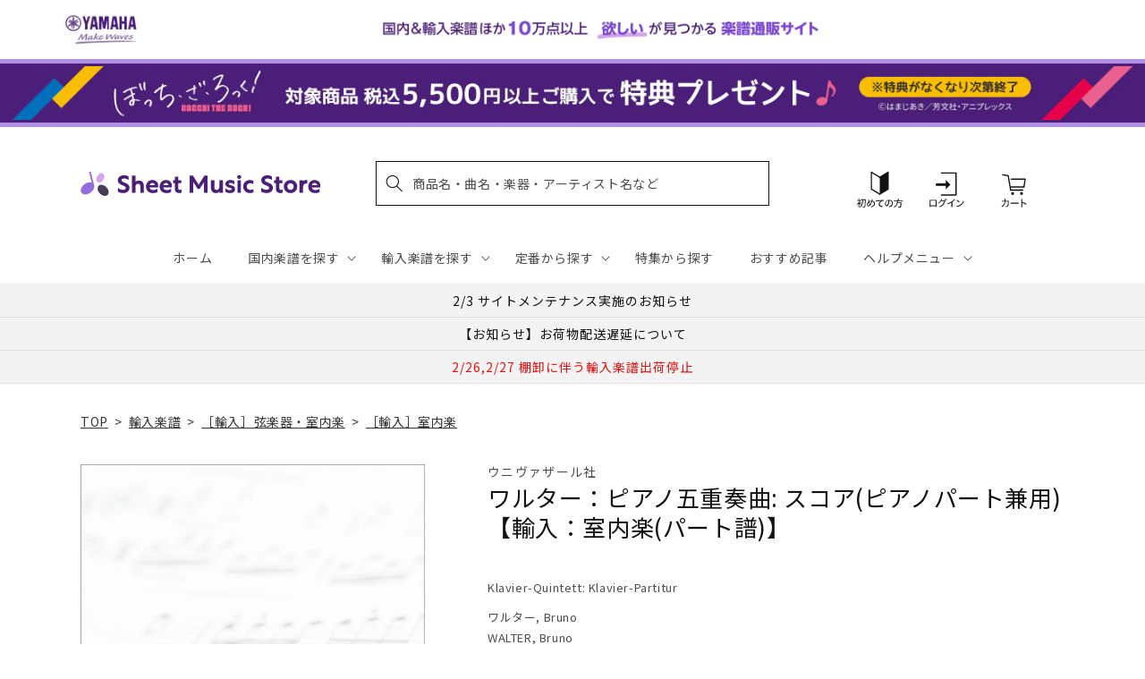

--- FILE ---
content_type: text/html; charset=utf-8
request_url: https://sheetmusic.jp.yamaha.com/products/2600000656184
body_size: 59885
content:
<!doctype html>
<html class="no-js" lang="ja">
  <head>
  <!-- タグによってクロール制御・リダイレクト処理でトップページへ -->
  
  
    
  
    
  
    
    <meta charset="utf-8">
    <meta http-equiv="X-UA-Compatible" content="IE=edge">
    <meta name="viewport" content="width=device-width,initial-scale=1">
    <meta name="theme-color" content="">
    <link rel="canonical" href="https://sheetmusic.jp.yamaha.com/products/2600000656184">
    <link rel="preconnect" href="https://cdn.shopify.com" crossorigin><link rel="icon" type="image/png" href="//sheetmusic.jp.yamaha.com/cdn/shop/files/favicon_32x32.png?v=1663639710"><link rel="preconnect" href="https://fonts.shopifycdn.com" crossorigin><title>
      ワルター：ピアノ五重奏曲: スコア(ピアノパート兼用) 【輸入：室内楽(パート譜)】 | ヤマハの楽譜通販サイト Sheet Music Store
</title>

    
      <meta name="description" content="WALTER, BrunoKlavier-Quintett: Klavier-PartiturUniversal Edition Ag.">
    

    

<meta property="og:site_name" content="Sheet Music Store">
<meta property="og:url" content="https://sheetmusic.jp.yamaha.com/products/2600000656184">
<meta property="og:title" content="ワルター：ピアノ五重奏曲: スコア(ピアノパート兼用) 【輸入：室内楽(パート譜)】 | ヤマハの楽譜通販サイト Sheet Music Store">
<meta property="og:type" content="product">
<meta property="og:description" content="WALTER, BrunoKlavier-Quintett: Klavier-PartiturUniversal Edition Ag."><meta property="og:image" content="http://sheetmusic.jp.yamaha.com/cdn/shop/files/no_image_240131_e8c946e9-02b8-4ad7-9460-101c4f394399.jpg?v=1712630539">
  <meta property="og:image:secure_url" content="https://sheetmusic.jp.yamaha.com/cdn/shop/files/no_image_240131_e8c946e9-02b8-4ad7-9460-101c4f394399.jpg?v=1712630539">
  <meta property="og:image:width" content="912">
  <meta property="og:image:height" content="1200"><meta property="og:price:amount" content="9,460">
  <meta property="og:price:currency" content="JPY"><meta name="twitter:card" content="summary_large_image">
<meta name="twitter:title" content="ワルター：ピアノ五重奏曲: スコア(ピアノパート兼用) 【輸入：室内楽(パート譜)】 | ヤマハの楽譜通販サイト Sheet Music Store">
<meta name="twitter:description" content="WALTER, BrunoKlavier-Quintett: Klavier-PartiturUniversal Edition Ag.">


    <link rel="preconnect" href="https://fonts.googleapis.com">
    <link rel="preconnect" href="https://fonts.gstatic.com" crossorigin>
    <link href="https://fonts.googleapis.com/css2?family=Noto+Sans+JP:wght@100;300;400;500;700;900&display=swap" rel="stylesheet">

    <script src="//sheetmusic.jp.yamaha.com/cdn/shop/t/36/assets/global.js?v=16502386947602591041756774873" defer="defer"></script>
    <script>window.performance && window.performance.mark && window.performance.mark('shopify.content_for_header.start');</script><meta name="google-site-verification" content="nvqEk0wRheC6Fxrv84H9qUIdwqOzoqfZnJsBT6LZpaY">
<meta name="facebook-domain-verification" content="6bcadrlpw9xu8y8goa052i5amot1yx">
<meta id="shopify-digital-wallet" name="shopify-digital-wallet" content="/55315660851/digital_wallets/dialog">
<link rel="alternate" type="application/json+oembed" href="https://sheetmusic.jp.yamaha.com/products/2600000656184.oembed">
<script async="async" src="/checkouts/internal/preloads.js?locale=ja-JP"></script>
<script id="shopify-features" type="application/json">{"accessToken":"aa9baa3c73f6cb8bbbd016d5d0a26a00","betas":["rich-media-storefront-analytics"],"domain":"sheetmusic.jp.yamaha.com","predictiveSearch":false,"shopId":55315660851,"locale":"ja"}</script>
<script>var Shopify = Shopify || {};
Shopify.shop = "yamahasms.myshopify.com";
Shopify.locale = "ja";
Shopify.currency = {"active":"JPY","rate":"1.0"};
Shopify.country = "JP";
Shopify.theme = {"name":"sheet-music-store\/main","id":124802433075,"schema_name":"Dawn","schema_version":"2.4.0","theme_store_id":null,"role":"main"};
Shopify.theme.handle = "null";
Shopify.theme.style = {"id":null,"handle":null};
Shopify.cdnHost = "sheetmusic.jp.yamaha.com/cdn";
Shopify.routes = Shopify.routes || {};
Shopify.routes.root = "/";</script>
<script type="module">!function(o){(o.Shopify=o.Shopify||{}).modules=!0}(window);</script>
<script>!function(o){function n(){var o=[];function n(){o.push(Array.prototype.slice.apply(arguments))}return n.q=o,n}var t=o.Shopify=o.Shopify||{};t.loadFeatures=n(),t.autoloadFeatures=n()}(window);</script>
<script id="shop-js-analytics" type="application/json">{"pageType":"product"}</script>
<script defer="defer" async type="module" src="//sheetmusic.jp.yamaha.com/cdn/shopifycloud/shop-js/modules/v2/client.init-shop-cart-sync_CSE-8ASR.ja.esm.js"></script>
<script defer="defer" async type="module" src="//sheetmusic.jp.yamaha.com/cdn/shopifycloud/shop-js/modules/v2/chunk.common_DDD8GOhs.esm.js"></script>
<script defer="defer" async type="module" src="//sheetmusic.jp.yamaha.com/cdn/shopifycloud/shop-js/modules/v2/chunk.modal_B6JNj9sU.esm.js"></script>
<script type="module">
  await import("//sheetmusic.jp.yamaha.com/cdn/shopifycloud/shop-js/modules/v2/client.init-shop-cart-sync_CSE-8ASR.ja.esm.js");
await import("//sheetmusic.jp.yamaha.com/cdn/shopifycloud/shop-js/modules/v2/chunk.common_DDD8GOhs.esm.js");
await import("//sheetmusic.jp.yamaha.com/cdn/shopifycloud/shop-js/modules/v2/chunk.modal_B6JNj9sU.esm.js");

  window.Shopify.SignInWithShop?.initShopCartSync?.({"fedCMEnabled":true,"windoidEnabled":true});

</script>
<script>(function() {
  var isLoaded = false;
  function asyncLoad() {
    if (isLoaded) return;
    isLoaded = true;
    var urls = ["https:\/\/searchanise-ef84.kxcdn.com\/widgets\/shopify\/init.js?a=2o6q8h7G7z\u0026shop=yamahasms.myshopify.com"];
    for (var i = 0; i < urls.length; i++) {
      var s = document.createElement('script');
      s.type = 'text/javascript';
      s.async = true;
      s.src = urls[i];
      var x = document.getElementsByTagName('script')[0];
      x.parentNode.insertBefore(s, x);
    }
  };
  if(window.attachEvent) {
    window.attachEvent('onload', asyncLoad);
  } else {
    window.addEventListener('load', asyncLoad, false);
  }
})();</script>
<script id="__st">var __st={"a":55315660851,"offset":32400,"reqid":"11d085b8-7eb4-419a-b170-f360df3c81a3-1769771441","pageurl":"sheetmusic.jp.yamaha.com\/products\/2600000656184","u":"a5fd161a99c8","p":"product","rtyp":"product","rid":6911166054451};</script>
<script>window.ShopifyPaypalV4VisibilityTracking = true;</script>
<script id="captcha-bootstrap">!function(){'use strict';const t='contact',e='account',n='new_comment',o=[[t,t],['blogs',n],['comments',n],[t,'customer']],c=[[e,'customer_login'],[e,'guest_login'],[e,'recover_customer_password'],[e,'create_customer']],r=t=>t.map((([t,e])=>`form[action*='/${t}']:not([data-nocaptcha='true']) input[name='form_type'][value='${e}']`)).join(','),a=t=>()=>t?[...document.querySelectorAll(t)].map((t=>t.form)):[];function s(){const t=[...o],e=r(t);return a(e)}const i='password',u='form_key',d=['recaptcha-v3-token','g-recaptcha-response','h-captcha-response',i],f=()=>{try{return window.sessionStorage}catch{return}},m='__shopify_v',_=t=>t.elements[u];function p(t,e,n=!1){try{const o=window.sessionStorage,c=JSON.parse(o.getItem(e)),{data:r}=function(t){const{data:e,action:n}=t;return t[m]||n?{data:e,action:n}:{data:t,action:n}}(c);for(const[e,n]of Object.entries(r))t.elements[e]&&(t.elements[e].value=n);n&&o.removeItem(e)}catch(o){console.error('form repopulation failed',{error:o})}}const l='form_type',E='cptcha';function T(t){t.dataset[E]=!0}const w=window,h=w.document,L='Shopify',v='ce_forms',y='captcha';let A=!1;((t,e)=>{const n=(g='f06e6c50-85a8-45c8-87d0-21a2b65856fe',I='https://cdn.shopify.com/shopifycloud/storefront-forms-hcaptcha/ce_storefront_forms_captcha_hcaptcha.v1.5.2.iife.js',D={infoText:'hCaptchaによる保護',privacyText:'プライバシー',termsText:'利用規約'},(t,e,n)=>{const o=w[L][v],c=o.bindForm;if(c)return c(t,g,e,D).then(n);var r;o.q.push([[t,g,e,D],n]),r=I,A||(h.body.append(Object.assign(h.createElement('script'),{id:'captcha-provider',async:!0,src:r})),A=!0)});var g,I,D;w[L]=w[L]||{},w[L][v]=w[L][v]||{},w[L][v].q=[],w[L][y]=w[L][y]||{},w[L][y].protect=function(t,e){n(t,void 0,e),T(t)},Object.freeze(w[L][y]),function(t,e,n,w,h,L){const[v,y,A,g]=function(t,e,n){const i=e?o:[],u=t?c:[],d=[...i,...u],f=r(d),m=r(i),_=r(d.filter((([t,e])=>n.includes(e))));return[a(f),a(m),a(_),s()]}(w,h,L),I=t=>{const e=t.target;return e instanceof HTMLFormElement?e:e&&e.form},D=t=>v().includes(t);t.addEventListener('submit',(t=>{const e=I(t);if(!e)return;const n=D(e)&&!e.dataset.hcaptchaBound&&!e.dataset.recaptchaBound,o=_(e),c=g().includes(e)&&(!o||!o.value);(n||c)&&t.preventDefault(),c&&!n&&(function(t){try{if(!f())return;!function(t){const e=f();if(!e)return;const n=_(t);if(!n)return;const o=n.value;o&&e.removeItem(o)}(t);const e=Array.from(Array(32),(()=>Math.random().toString(36)[2])).join('');!function(t,e){_(t)||t.append(Object.assign(document.createElement('input'),{type:'hidden',name:u})),t.elements[u].value=e}(t,e),function(t,e){const n=f();if(!n)return;const o=[...t.querySelectorAll(`input[type='${i}']`)].map((({name:t})=>t)),c=[...d,...o],r={};for(const[a,s]of new FormData(t).entries())c.includes(a)||(r[a]=s);n.setItem(e,JSON.stringify({[m]:1,action:t.action,data:r}))}(t,e)}catch(e){console.error('failed to persist form',e)}}(e),e.submit())}));const S=(t,e)=>{t&&!t.dataset[E]&&(n(t,e.some((e=>e===t))),T(t))};for(const o of['focusin','change'])t.addEventListener(o,(t=>{const e=I(t);D(e)&&S(e,y())}));const B=e.get('form_key'),M=e.get(l),P=B&&M;t.addEventListener('DOMContentLoaded',(()=>{const t=y();if(P)for(const e of t)e.elements[l].value===M&&p(e,B);[...new Set([...A(),...v().filter((t=>'true'===t.dataset.shopifyCaptcha))])].forEach((e=>S(e,t)))}))}(h,new URLSearchParams(w.location.search),n,t,e,['guest_login'])})(!0,!0)}();</script>
<script integrity="sha256-4kQ18oKyAcykRKYeNunJcIwy7WH5gtpwJnB7kiuLZ1E=" data-source-attribution="shopify.loadfeatures" defer="defer" src="//sheetmusic.jp.yamaha.com/cdn/shopifycloud/storefront/assets/storefront/load_feature-a0a9edcb.js" crossorigin="anonymous"></script>
<script data-source-attribution="shopify.dynamic_checkout.dynamic.init">var Shopify=Shopify||{};Shopify.PaymentButton=Shopify.PaymentButton||{isStorefrontPortableWallets:!0,init:function(){window.Shopify.PaymentButton.init=function(){};var t=document.createElement("script");t.src="https://sheetmusic.jp.yamaha.com/cdn/shopifycloud/portable-wallets/latest/portable-wallets.ja.js",t.type="module",document.head.appendChild(t)}};
</script>
<script data-source-attribution="shopify.dynamic_checkout.buyer_consent">
  function portableWalletsHideBuyerConsent(e){var t=document.getElementById("shopify-buyer-consent"),n=document.getElementById("shopify-subscription-policy-button");t&&n&&(t.classList.add("hidden"),t.setAttribute("aria-hidden","true"),n.removeEventListener("click",e))}function portableWalletsShowBuyerConsent(e){var t=document.getElementById("shopify-buyer-consent"),n=document.getElementById("shopify-subscription-policy-button");t&&n&&(t.classList.remove("hidden"),t.removeAttribute("aria-hidden"),n.addEventListener("click",e))}window.Shopify?.PaymentButton&&(window.Shopify.PaymentButton.hideBuyerConsent=portableWalletsHideBuyerConsent,window.Shopify.PaymentButton.showBuyerConsent=portableWalletsShowBuyerConsent);
</script>
<script data-source-attribution="shopify.dynamic_checkout.cart.bootstrap">document.addEventListener("DOMContentLoaded",(function(){function t(){return document.querySelector("shopify-accelerated-checkout-cart, shopify-accelerated-checkout")}if(t())Shopify.PaymentButton.init();else{new MutationObserver((function(e,n){t()&&(Shopify.PaymentButton.init(),n.disconnect())})).observe(document.body,{childList:!0,subtree:!0})}}));
</script>
<script id="sections-script" data-sections="main-product,header,footer" defer="defer" src="//sheetmusic.jp.yamaha.com/cdn/shop/t/36/compiled_assets/scripts.js?v=20382"></script>
<script>window.performance && window.performance.mark && window.performance.mark('shopify.content_for_header.end');</script>


    <style data-shopify>
      @font-face {
  font-family: Assistant;
  font-weight: 400;
  font-style: normal;
  font-display: swap;
  src: url("//sheetmusic.jp.yamaha.com/cdn/fonts/assistant/assistant_n4.9120912a469cad1cc292572851508ca49d12e768.woff2") format("woff2"),
       url("//sheetmusic.jp.yamaha.com/cdn/fonts/assistant/assistant_n4.6e9875ce64e0fefcd3f4446b7ec9036b3ddd2985.woff") format("woff");
}

      @font-face {
  font-family: Assistant;
  font-weight: 700;
  font-style: normal;
  font-display: swap;
  src: url("//sheetmusic.jp.yamaha.com/cdn/fonts/assistant/assistant_n7.bf44452348ec8b8efa3aa3068825305886b1c83c.woff2") format("woff2"),
       url("//sheetmusic.jp.yamaha.com/cdn/fonts/assistant/assistant_n7.0c887fee83f6b3bda822f1150b912c72da0f7b64.woff") format("woff");
}

      
      
      @font-face {
  font-family: Assistant;
  font-weight: 400;
  font-style: normal;
  font-display: swap;
  src: url("//sheetmusic.jp.yamaha.com/cdn/fonts/assistant/assistant_n4.9120912a469cad1cc292572851508ca49d12e768.woff2") format("woff2"),
       url("//sheetmusic.jp.yamaha.com/cdn/fonts/assistant/assistant_n4.6e9875ce64e0fefcd3f4446b7ec9036b3ddd2985.woff") format("woff");
}


      :root {
        --font-body-family: 'Noto Sans JP', Assistant, sans-serif;
        --font-body-style: normal;
        --font-body-weight: 400;
        --font-body-weight-bold: 700;

        --font-heading-family: 'Noto Sans JP', Assistant, sans-serif;
        --font-heading-style: normal;
        --font-heading-weight: 400;

        --font-body-scale: 1.0;
        --font-heading-scale: 1.0;

        --color-base-text: 18, 18, 18;
        --color-shadow: 18, 18, 18;
        --color-base-background-1: 255, 255, 255;
        --color-base-background-2: 243, 243, 243;
        --color-base-solid-button-labels: 255, 255, 255;
        --color-base-outline-button-labels: 18, 18, 18;
        --color-base-accent-1: 18, 18, 18;
        --color-base-accent-2: 75, 30, 120;
        --payment-terms-background-color: #FFFFFF;

        --gradient-base-background-1: #FFFFFF;
        --gradient-base-background-2: #F3F3F3;
        --gradient-base-accent-1: #121212;
        --gradient-base-accent-2: #4b1e78;

        --media-padding: px;
        --media-border-opacity: 0.0;
        --media-border-width: px;
        --media-radius: px;
        --media-shadow-opacity: 0.0;
        --media-shadow-horizontal-offset: px;
        --media-shadow-vertical-offset: px;
        --media-shadow-blur-radius: px;
        --media-shadow-visible: 0;

        --page-width: 120rem;
        --page-width-margin: 0rem;

        --card-image-padding: 0.0rem;
        --card-corner-radius: 0.0rem;
        --card-text-alignment: ;
        --card-border-width: 0.0rem;
        --card-border-opacity: 0.0;
        --card-shadow-opacity: 0.0;
        --card-shadow-visible: 0;
        --card-shadow-horizontal-offset: 0.0rem;
        --card-shadow-vertical-offset: 0.0rem;
        --card-shadow-blur-radius: 0.0rem;

        --badge-corner-radius: 0.0rem;

        --popup-border-width: px;
        --popup-border-opacity: 0.0;
        --popup-corner-radius: px;
        --popup-shadow-opacity: 0.0;
        --popup-shadow-horizontal-offset: px;
        --popup-shadow-vertical-offset: px;
        --popup-shadow-blur-radius: px;

        --drawer-border-width: px;
        --drawer-border-opacity: 0.0;
        --drawer-shadow-opacity: 0.0;
        --drawer-shadow-horizontal-offset: px;
        --drawer-shadow-vertical-offset: px;
        --drawer-shadow-blur-radius: px;

        --spacing-sections-desktop: px;
        --spacing-sections-mobile: 20px;

        --grid-desktop-vertical-spacing: px;
        --grid-desktop-horizontal-spacing: px;
        --grid-mobile-vertical-spacing: 0px;
        --grid-mobile-horizontal-spacing: 0px;

        --text-boxes-border-opacity: 0.0;
        --text-boxes-border-width: px;
        --text-boxes-radius: px;
        --text-boxes-shadow-opacity: 0.0;
        --text-boxes-shadow-visible: 0;
        --text-boxes-shadow-horizontal-offset: px;
        --text-boxes-shadow-vertical-offset: px;
        --text-boxes-shadow-blur-radius: px;

        --buttons-radius: px;
        --buttons-radius-outset: 0px;
        --buttons-border-width: 0px;
        --buttons-border-opacity: 0.0;
        --buttons-shadow-opacity: 0.0;
        --buttons-shadow-visible: 0;
        --buttons-shadow-horizontal-offset: px;
        --buttons-shadow-vertical-offset: px;
        --buttons-shadow-blur-radius: px;
        --buttons-border-offset: 0px;

        --inputs-radius: px;
        --inputs-border-width: px;
        --inputs-border-opacity: 0.0;
        --inputs-shadow-opacity: 0.0;
        --inputs-shadow-horizontal-offset: px;
        --inputs-margin-offset: 0px;
        --inputs-shadow-vertical-offset: px;
        --inputs-shadow-blur-radius: px;
        --inputs-radius-outset: 0px;

        --variant-pills-radius: px;
        --variant-pills-border-width: px;
        --variant-pills-border-opacity: 0.0;
        --variant-pills-shadow-opacity: 0.0;
        --variant-pills-shadow-horizontal-offset: px;
        --variant-pills-shadow-vertical-offset: px;
        --variant-pills-shadow-blur-radius: px;
      }

      *,
      *::before,
      *::after {
        box-sizing: inherit;
      }

      html {
        box-sizing: border-box;
        font-size: calc(var(--font-body-scale) * 62.5%);
        height: 100%;
      }

      body {
        display: grid;
        grid-template-rows: auto auto 1fr auto;
        grid-template-columns: 100%;
        min-height: 100%;
        margin: 0;
        font-size: 1.5rem;
        letter-spacing: 0.06rem;
        line-height: calc(1 + 0.8 / var(--font-body-scale));
        font-family: var(--font-body-family);
        font-style: var(--font-body-style);
        font-weight: var(--font-body-weight);
      }

      @media screen and (min-width: 750px) {
        body {
          font-size: 1.6rem;
        }
      }
    </style>

    <link href="//sheetmusic.jp.yamaha.com/cdn/shop/t/36/assets/base.css?v=125237865553879687801731460527" rel="stylesheet" type="text/css" media="all" />
    <link href="//sheetmusic.jp.yamaha.com/cdn/shop/t/36/assets/base-custom.css?v=131297297949187365031757293504" rel="stylesheet" type="text/css" media="all" />
<link rel="preload" as="font" href="//sheetmusic.jp.yamaha.com/cdn/fonts/assistant/assistant_n4.9120912a469cad1cc292572851508ca49d12e768.woff2" type="font/woff2" crossorigin><link rel="preload" as="font" href="//sheetmusic.jp.yamaha.com/cdn/fonts/assistant/assistant_n4.9120912a469cad1cc292572851508ca49d12e768.woff2" type="font/woff2" crossorigin>
    

    <script>document.documentElement.className = document.documentElement.className.replace('no-js', 'js');</script>

<script>
<!-- Google Tag Manager -->

var suid= '';

(function(w,d,s,l,i){w[l]=w[l]||[];w[l].push({'gtm.start':
new Date().getTime(),event:'gtm.js'});var f=d.getElementsByTagName(s)[0],
j=d.createElement(s),dl=l!='dataLayer'?'&l='+l:'';j.async=true;j.src=
'https://www.googletagmanager.com/gtm.js?id='+i+dl;f.parentNode.insertBefore(j,f);
})(window,document,'script','dataLayer','GTM-W8PRTRS');
</script>
<!-- End Google Tag Manager -->
  

<!-- BEGIN app block: shopify://apps//blocks/pre-order-app/290ed845-6a31-49a7-a244-443963fc8b13 --><!-- BEGIN app snippet: settings-json -->
<script id='ruffruff-pre-order-settings-json' type='application/json'>{"cacheDateTime": "1769771441","domain": "sheetmusic.jp.yamaha.com","shopId": "55315660851","preOrderBadgeCondition": "none","preOrderBadgeTitle": "","hideCopyright": true,"backInStockEnabled": false,"backInStockCustomizeEnabled": false,"backInStockButtonName": "再入荷通知を受け取る","backInStockProductMessage": "登録すると、この商品の再入荷のお知らせを受け取ることができます。","backInStockModalTitle": "再入荷通知を受け取る","backInStockModalDescription": "登録すると、この商品の再入荷のお知らせを受け取ることができます。","backInStockModalThanksMessage": "再入荷通知の登録が完了しました。","backInStockExcludedCollections": [],"backInStockExcludedProducts": [],"customizeEnabled": false,"cartCheckoutValidation": "onlySamePreOrderRule","cartValidationEnabled": true,"checkoutValidationEnabled": false,"productValidationEnabled": true,"outOfConditionValidationEnabled": false,"outOfConditionValidationMessage": "カート内に現在注文できない商品が含まれています。","productMessagePropertyName": "Note","cartButtonBackgroundColor": "#FFFFFF","cartButtonTextColor": "#121212","cartButtonIfNotMetBackgroundColor": "#FFFFFF","cartButtonIfNotMetTextColor": "#121212","backInStockButtonBackgroundColor": "#FFFFFF","backInStockButtonTextColor": "#121212","cartValidationMessage": "カート内に同時に注文できない商品が含まれています。","checkoutValidationMessage": "カート内に同時に注文できない商品が含まれています。","productValidationMessage": "カート内に同時に注文できない商品が含まれています。","purchaseQuantityLimitMessage": "購入可能数の上限を超過している商品があるため購入できません。"}</script>
<!-- END app snippet --><!-- BEGIN app snippet: customer-json --><script id='ruffruff-pre-order-customer-json' type='application/json'>{"cacheDateTime": "1769771441","hasAccount": false,"tags": []}</script>
<!-- END app snippet --><!-- BEGIN app snippet: product-json -->
<script id='ruffruff-pre-order-product-json' type='application/json'>{"cacheDateTime": "1769771441","defaultVariantId": "41269362163763","handle": "2600000656184","hasOnlyDefaultVariant": true,"id": "6911166054451","title": "ワルター：ピアノ五重奏曲: スコア(ピアノパート兼用) 【輸入：室内楽(パート譜)】","variants": {"41269362163763": {"available": true,"id": "41269362163763","inventoryPolicy": "deny","isBackInStock": false,"preOrderRule":null,"productId": "6911166054451","quantity": 0,"requiresSellingPlan": false,"sellingPlanGroup":null,"title": "ワルター：ピアノ五重奏曲: スコア(ピアノパート兼用) 【輸入：室内楽(パート譜)】"}}}</script>
<!-- END app snippet --><script src="https://cdn.shopify.com/extensions/019b5888-8287-78ea-808c-bc21099b72c0/version-175/assets/ruffruff-pre-order.js" type="text/javascript" defer="defer"></script><link href="//cdn.shopify.com/extensions/019b5888-8287-78ea-808c-bc21099b72c0/version-175/assets/ruffruff-pre-order.css" rel="stylesheet" type="text/css" media="all" />
<!-- END app block --><!-- BEGIN app block: shopify://apps/rt-page-speed-booster/blocks/app-embed/4a6fa896-93b0-4e15-9d32-c2311aca53bb --><script>
  window.roarJs = window.roarJs || {};
  roarJs.QuicklinkConfig = {
    metafields: {
      shop: "yamahasms.myshopify.com",
      settings: {"customized":{"enabled":"0","option":"intensity","intensity":"150"},"mobile":{"enabled":"0","option":"intensity","intensity":"150"}},
      moneyFormat: "{{amount_no_decimals}} 円（税込）"
    }
  }
</script>
<script src='https://cdn.shopify.com/extensions/019b6b0f-4023-7492-aa67-5410b9565fa4/booster-2/assets/quicklink.js' defer></script>


<!-- END app block --><!-- BEGIN app block: shopify://apps/pagefly-page-builder/blocks/app-embed/83e179f7-59a0-4589-8c66-c0dddf959200 -->

<!-- BEGIN app snippet: pagefly-cro-ab-testing-main -->







<script>
  ;(function () {
    const url = new URL(window.location)
    const viewParam = url.searchParams.get('view')
    if (viewParam && viewParam.includes('variant-pf-')) {
      url.searchParams.set('pf_v', viewParam)
      url.searchParams.delete('view')
      window.history.replaceState({}, '', url)
    }
  })()
</script>



<script type='module'>
  
  window.PAGEFLY_CRO = window.PAGEFLY_CRO || {}

  window.PAGEFLY_CRO['data_debug'] = {
    original_template_suffix: "all_products",
    allow_ab_test: false,
    ab_test_start_time: 0,
    ab_test_end_time: 0,
    today_date_time: 1769771441000,
  }
  window.PAGEFLY_CRO['GA4'] = { enabled: false}
</script>

<!-- END app snippet -->








  <script src='https://cdn.shopify.com/extensions/019bf883-1122-7445-9dca-5d60e681c2c8/pagefly-page-builder-216/assets/pagefly-helper.js' defer='defer'></script>

  <script src='https://cdn.shopify.com/extensions/019bf883-1122-7445-9dca-5d60e681c2c8/pagefly-page-builder-216/assets/pagefly-general-helper.js' defer='defer'></script>

  <script src='https://cdn.shopify.com/extensions/019bf883-1122-7445-9dca-5d60e681c2c8/pagefly-page-builder-216/assets/pagefly-snap-slider.js' defer='defer'></script>

  <script src='https://cdn.shopify.com/extensions/019bf883-1122-7445-9dca-5d60e681c2c8/pagefly-page-builder-216/assets/pagefly-slideshow-v3.js' defer='defer'></script>

  <script src='https://cdn.shopify.com/extensions/019bf883-1122-7445-9dca-5d60e681c2c8/pagefly-page-builder-216/assets/pagefly-slideshow-v4.js' defer='defer'></script>

  <script src='https://cdn.shopify.com/extensions/019bf883-1122-7445-9dca-5d60e681c2c8/pagefly-page-builder-216/assets/pagefly-glider.js' defer='defer'></script>

  <script src='https://cdn.shopify.com/extensions/019bf883-1122-7445-9dca-5d60e681c2c8/pagefly-page-builder-216/assets/pagefly-slideshow-v1-v2.js' defer='defer'></script>

  <script src='https://cdn.shopify.com/extensions/019bf883-1122-7445-9dca-5d60e681c2c8/pagefly-page-builder-216/assets/pagefly-product-media.js' defer='defer'></script>

  <script src='https://cdn.shopify.com/extensions/019bf883-1122-7445-9dca-5d60e681c2c8/pagefly-page-builder-216/assets/pagefly-product.js' defer='defer'></script>


<script id='pagefly-helper-data' type='application/json'>
  {
    "page_optimization": {
      "assets_prefetching": false
    },
    "elements_asset_mapper": {
      "Accordion": "https://cdn.shopify.com/extensions/019bf883-1122-7445-9dca-5d60e681c2c8/pagefly-page-builder-216/assets/pagefly-accordion.js",
      "Accordion3": "https://cdn.shopify.com/extensions/019bf883-1122-7445-9dca-5d60e681c2c8/pagefly-page-builder-216/assets/pagefly-accordion3.js",
      "CountDown": "https://cdn.shopify.com/extensions/019bf883-1122-7445-9dca-5d60e681c2c8/pagefly-page-builder-216/assets/pagefly-countdown.js",
      "GMap1": "https://cdn.shopify.com/extensions/019bf883-1122-7445-9dca-5d60e681c2c8/pagefly-page-builder-216/assets/pagefly-gmap.js",
      "GMap2": "https://cdn.shopify.com/extensions/019bf883-1122-7445-9dca-5d60e681c2c8/pagefly-page-builder-216/assets/pagefly-gmap.js",
      "GMapBasicV2": "https://cdn.shopify.com/extensions/019bf883-1122-7445-9dca-5d60e681c2c8/pagefly-page-builder-216/assets/pagefly-gmap.js",
      "GMapAdvancedV2": "https://cdn.shopify.com/extensions/019bf883-1122-7445-9dca-5d60e681c2c8/pagefly-page-builder-216/assets/pagefly-gmap.js",
      "HTML.Video": "https://cdn.shopify.com/extensions/019bf883-1122-7445-9dca-5d60e681c2c8/pagefly-page-builder-216/assets/pagefly-htmlvideo.js",
      "HTML.Video2": "https://cdn.shopify.com/extensions/019bf883-1122-7445-9dca-5d60e681c2c8/pagefly-page-builder-216/assets/pagefly-htmlvideo2.js",
      "HTML.Video3": "https://cdn.shopify.com/extensions/019bf883-1122-7445-9dca-5d60e681c2c8/pagefly-page-builder-216/assets/pagefly-htmlvideo2.js",
      "BackgroundVideo": "https://cdn.shopify.com/extensions/019bf883-1122-7445-9dca-5d60e681c2c8/pagefly-page-builder-216/assets/pagefly-htmlvideo2.js",
      "Instagram": "https://cdn.shopify.com/extensions/019bf883-1122-7445-9dca-5d60e681c2c8/pagefly-page-builder-216/assets/pagefly-instagram.js",
      "Instagram2": "https://cdn.shopify.com/extensions/019bf883-1122-7445-9dca-5d60e681c2c8/pagefly-page-builder-216/assets/pagefly-instagram.js",
      "Insta3": "https://cdn.shopify.com/extensions/019bf883-1122-7445-9dca-5d60e681c2c8/pagefly-page-builder-216/assets/pagefly-instagram3.js",
      "Tabs": "https://cdn.shopify.com/extensions/019bf883-1122-7445-9dca-5d60e681c2c8/pagefly-page-builder-216/assets/pagefly-tab.js",
      "Tabs3": "https://cdn.shopify.com/extensions/019bf883-1122-7445-9dca-5d60e681c2c8/pagefly-page-builder-216/assets/pagefly-tab3.js",
      "ProductBox": "https://cdn.shopify.com/extensions/019bf883-1122-7445-9dca-5d60e681c2c8/pagefly-page-builder-216/assets/pagefly-cart.js",
      "FBPageBox2": "https://cdn.shopify.com/extensions/019bf883-1122-7445-9dca-5d60e681c2c8/pagefly-page-builder-216/assets/pagefly-facebook.js",
      "FBLikeButton2": "https://cdn.shopify.com/extensions/019bf883-1122-7445-9dca-5d60e681c2c8/pagefly-page-builder-216/assets/pagefly-facebook.js",
      "TwitterFeed2": "https://cdn.shopify.com/extensions/019bf883-1122-7445-9dca-5d60e681c2c8/pagefly-page-builder-216/assets/pagefly-twitter.js",
      "Paragraph4": "https://cdn.shopify.com/extensions/019bf883-1122-7445-9dca-5d60e681c2c8/pagefly-page-builder-216/assets/pagefly-paragraph4.js",

      "AliReviews": "https://cdn.shopify.com/extensions/019bf883-1122-7445-9dca-5d60e681c2c8/pagefly-page-builder-216/assets/pagefly-3rd-elements.js",
      "BackInStock": "https://cdn.shopify.com/extensions/019bf883-1122-7445-9dca-5d60e681c2c8/pagefly-page-builder-216/assets/pagefly-3rd-elements.js",
      "GloboBackInStock": "https://cdn.shopify.com/extensions/019bf883-1122-7445-9dca-5d60e681c2c8/pagefly-page-builder-216/assets/pagefly-3rd-elements.js",
      "GrowaveWishlist": "https://cdn.shopify.com/extensions/019bf883-1122-7445-9dca-5d60e681c2c8/pagefly-page-builder-216/assets/pagefly-3rd-elements.js",
      "InfiniteOptionsShopPad": "https://cdn.shopify.com/extensions/019bf883-1122-7445-9dca-5d60e681c2c8/pagefly-page-builder-216/assets/pagefly-3rd-elements.js",
      "InkybayProductPersonalizer": "https://cdn.shopify.com/extensions/019bf883-1122-7445-9dca-5d60e681c2c8/pagefly-page-builder-216/assets/pagefly-3rd-elements.js",
      "LimeSpot": "https://cdn.shopify.com/extensions/019bf883-1122-7445-9dca-5d60e681c2c8/pagefly-page-builder-216/assets/pagefly-3rd-elements.js",
      "Loox": "https://cdn.shopify.com/extensions/019bf883-1122-7445-9dca-5d60e681c2c8/pagefly-page-builder-216/assets/pagefly-3rd-elements.js",
      "Opinew": "https://cdn.shopify.com/extensions/019bf883-1122-7445-9dca-5d60e681c2c8/pagefly-page-builder-216/assets/pagefly-3rd-elements.js",
      "Powr": "https://cdn.shopify.com/extensions/019bf883-1122-7445-9dca-5d60e681c2c8/pagefly-page-builder-216/assets/pagefly-3rd-elements.js",
      "ProductReviews": "https://cdn.shopify.com/extensions/019bf883-1122-7445-9dca-5d60e681c2c8/pagefly-page-builder-216/assets/pagefly-3rd-elements.js",
      "PushOwl": "https://cdn.shopify.com/extensions/019bf883-1122-7445-9dca-5d60e681c2c8/pagefly-page-builder-216/assets/pagefly-3rd-elements.js",
      "ReCharge": "https://cdn.shopify.com/extensions/019bf883-1122-7445-9dca-5d60e681c2c8/pagefly-page-builder-216/assets/pagefly-3rd-elements.js",
      "Rivyo": "https://cdn.shopify.com/extensions/019bf883-1122-7445-9dca-5d60e681c2c8/pagefly-page-builder-216/assets/pagefly-3rd-elements.js",
      "TrackingMore": "https://cdn.shopify.com/extensions/019bf883-1122-7445-9dca-5d60e681c2c8/pagefly-page-builder-216/assets/pagefly-3rd-elements.js",
      "Vitals": "https://cdn.shopify.com/extensions/019bf883-1122-7445-9dca-5d60e681c2c8/pagefly-page-builder-216/assets/pagefly-3rd-elements.js",
      "Wiser": "https://cdn.shopify.com/extensions/019bf883-1122-7445-9dca-5d60e681c2c8/pagefly-page-builder-216/assets/pagefly-3rd-elements.js"
    },
    "custom_elements_mapper": {
      "pf-click-action-element": "https://cdn.shopify.com/extensions/019bf883-1122-7445-9dca-5d60e681c2c8/pagefly-page-builder-216/assets/pagefly-click-action-element.js",
      "pf-dialog-element": "https://cdn.shopify.com/extensions/019bf883-1122-7445-9dca-5d60e681c2c8/pagefly-page-builder-216/assets/pagefly-dialog-element.js"
    }
  }
</script>


<!-- END app block --><!-- BEGIN app block: shopify://apps/minmaxify-order-limits/blocks/app-embed-block/3acfba32-89f3-4377-ae20-cbb9abc48475 --><script type="text/javascript" src="https://limits.minmaxify.com/yamahasms.myshopify.com?v=139c&r=20260130054547"></script>

<!-- END app block --><!-- BEGIN app block: shopify://apps/glood-product-recommendations/blocks/app-embed/6e79d991-1504-45bb-88e3-1fb55a4f26cd -->













<script
  id="glood-loader"
  page-enabled="true"
>
  (function () {
    function generateUUID() {
      const timestampInSecs = Math.floor(Date.now() / 1000);
      if (typeof window.crypto.randomUUID === 'function') {
        return `${timestampInSecs}-${window.crypto.randomUUID()}`;
      }
      const generateUID = () =>
        ([1e7] + -1e3 + -4e3 + -8e3 + -1e11).replace(/[018]/g, c =>
            (
            c ^
            (Math.random() * 16 >> c / 4)
          ).toString(16)
        );
      return `${timestampInSecs}-${generateUID()}`;
    }

    function setCookie(name, value, days) {
      if(!days){
        document.cookie = `${name}=${value}; path=/`;
        return;
      }
      const expires = new Date(Date.now() + days * 24 * 60 * 60 * 1000).toUTCString();
      document.cookie = `${name}=${value}; expires=${expires}; path=/`;
    }

    function getCookie(name) {
      const nameEQ = name + "=";
      const cookies = document.cookie.split(';');
      for (let i = 0; i < cookies.length; i++) {
        let cookie = cookies[i].trim();
        if (cookie.indexOf(nameEQ) === 0) return cookie.substring(nameEQ.length);
      }
      return null;
    }

    let uuid = getCookie('rk_uid');

    // Set the cookie with rk_uid key only if it doesn't exist
    if (!uuid) {
      uuid = generateUUID();
      
        setCookie('rk_uid', uuid); // setting cookie for a session
      
    }

    document.addEventListener("visitorConsentCollected", (event) => {
      if(event.detail.preferencesAllowed && event.detail.analyticsAllowed && event.detail.marketingAllowed){
        setCookie('rk_uid', uuid, 365); // setting cookie for a year
      }
    });

    let customer = {};
    if ("") {
      customer = {
        acceptsMarketing: false,
        b2b: false,
        email: "",
        firstName: "",
        hasAccount: null,
        id: 0,
        lastName: "",
        name: "",
        ordersCount: 0,
        phone: "",
        tags: null,
        totalSpent: 0,
        address: null,
      };
    }
    function initializeGloodObject() {
      window.glood = {
        config: {
          uid: uuid,
          pageUrl: "sheetmusic.jp.yamaha.com" + "/products/2600000656184",
          pageType: 'product'
        },
        shop: {
          myShopifyDomain: "yamahasms.myshopify.com",
          locale: "ja",
          currencyCode: "JPY",
          moneyFormat: "{{amount_no_decimals}} 円（税込）",
          id: "55315660851",
          domain: "sheetmusic.jp.yamaha.com",
          currencyRate: window.Shopify?.currency?.rate || 1,
        },
        shopify: {
          rootUrl: "/"
        },
        localization: {
          country: "JP",
          market: {
            handle: "jp",
            id: "2150793267"
          },
          language: {
            locale: "ja",
            primary: true,
            rootUrl: "/"
          },
          currency: "JPY"
        },
        product: {"id":6911166054451,"title":"ワルター：ピアノ五重奏曲: スコア(ピアノパート兼用) 【輸入：室内楽(パート譜)】","handle":"2600000656184","description":"\u003cspan style=\"display: none;\"\u003eWALTER, Bruno\u003c\/span\u003e\u003cspan style=\"display: none;\"\u003eKlavier-Quintett: Klavier-Partitur\u003c\/span\u003e\u003cspan style=\"display: none;\"\u003eUniversal Edition Ag.\u003c\/span\u003e","published_at":"2023-04-18T13:18:03+09:00","created_at":"2023-04-18T13:18:03+09:00","vendor":"ウニヴァザール社","type":"［輸入］弦楽器・室内楽","tags":["五重奏パート譜セット","［輸入］室内楽"],"price":946000,"price_min":946000,"price_max":946000,"available":true,"price_varies":false,"compare_at_price":null,"compare_at_price_min":0,"compare_at_price_max":0,"compare_at_price_varies":false,"variants":[{"id":41269362163763,"title":"Default Title","option1":"Default Title","option2":null,"option3":null,"sku":"GYS00065618","requires_shipping":true,"taxable":true,"featured_image":null,"available":true,"name":"ワルター：ピアノ五重奏曲: スコア(ピアノパート兼用) 【輸入：室内楽(パート譜)】","public_title":null,"options":["Default Title"],"price":946000,"weight":0,"compare_at_price":null,"inventory_management":null,"barcode":"2600000656184","requires_selling_plan":false,"selling_plan_allocations":[],"quantity_rule":{"min":1,"max":null,"increment":1}}],"images":["\/\/sheetmusic.jp.yamaha.com\/cdn\/shop\/files\/no_image_240131_e8c946e9-02b8-4ad7-9460-101c4f394399.jpg?v=1712630539"],"featured_image":"\/\/sheetmusic.jp.yamaha.com\/cdn\/shop\/files\/no_image_240131_e8c946e9-02b8-4ad7-9460-101c4f394399.jpg?v=1712630539","options":["Title"],"media":[{"alt":null,"id":23124758855731,"position":1,"preview_image":{"aspect_ratio":0.76,"height":1200,"width":912,"src":"\/\/sheetmusic.jp.yamaha.com\/cdn\/shop\/files\/no_image_240131_e8c946e9-02b8-4ad7-9460-101c4f394399.jpg?v=1712630539"},"aspect_ratio":0.76,"height":1200,"media_type":"image","src":"\/\/sheetmusic.jp.yamaha.com\/cdn\/shop\/files\/no_image_240131_e8c946e9-02b8-4ad7-9460-101c4f394399.jpg?v=1712630539","width":912}],"requires_selling_plan":false,"selling_plan_groups":[],"content":"\u003cspan style=\"display: none;\"\u003eWALTER, Bruno\u003c\/span\u003e\u003cspan style=\"display: none;\"\u003eKlavier-Quintett: Klavier-Partitur\u003c\/span\u003e\u003cspan style=\"display: none;\"\u003eUniversal Edition Ag.\u003c\/span\u003e"},
        collection: null,
        customer,
        cart: {"note":null,"attributes":{},"original_total_price":0,"total_price":0,"total_discount":0,"total_weight":0.0,"item_count":0,"items":[],"requires_shipping":false,"currency":"JPY","items_subtotal_price":0,"cart_level_discount_applications":[],"checkout_charge_amount":0},
        version: "v2",
        storefrontTemplateUrl: "",
        appEmbedSettings: {"enable-design-mode-preview":false,"load-glood-ai-bundles":true,"saperateBlockAPICalls":false,"init-event-name":"","jsCode":"","custom_styles":"","enableRecommendationV3":false,"enableReleaseCandiatePreview":false,"wait-for-privacy-consent":false,"disable-rk-styles":false,"add-glide-init-timeouts":false},
        theme: {
          id: window.Shopify.theme?.id, // Since liquid theme object from shopify is depricated
          themeStoreId: window.Shopify.theme?.theme_store_id
        },
        insideShopifyEditor: false
      };
    }

    
      initializeGloodObject();
    

    try{
      function func(){
        
      }
      func();
    } catch(error){
      console.warn('GLOOD.AI: Error in js code from app-embed', error)
    };
  })();

  function _handleGloodEditorV3SectionError(sectionId) {
    const sectionElement = document.querySelector(`#rk-widget-${sectionId}`);
    const errorText = "Glood製品レコメンデーションセクション（ID：__SECTION_ID__）が表示されていません。以下の手順に従って、正しく読み込まれていることを確認してください。予期される場合は無視してください。".replace('__SECTION_ID__', sectionId)
    if (sectionElement && sectionElement.getAttribute('data-inside-shopify-editor') === 'true' && false) {
      sectionElement.innerHTML = `
        <div style="
            padding: 28px;
            background: #ffffff;
            border-radius: 12px;
            box-shadow: 0 4px 12px rgba(0, 0, 0, 0.1);
            margin: 32px auto;
            border: 1px solid #E2E8F0;
            font-family: 'Inter', -apple-system, BlinkMacSystemFont, 'Segoe UI', Roboto, Oxygen, Ubuntu, Cantarell, sans-serif;
            margin-top: 40px;
            margin-bottom: 40px;
        ">
            <h2 style="
                margin-bottom: 10px;
                font-size: 16px;
                font-weight: 700;
                display: flex;
                align-items: center;
                gap: 8px;
            ">
                ${errorText}
            </h2>

            <div style="
                color: #374151;
                font-size: 15px;
                line-height: 1.6;
            ">
                <ul style="
                    margin: 0;
                    padding-left: 20px;
                    list-style-type: disc;
                    font-size: 14px;
                ">
                    <li style="margin-bottom: 10px;">このセクションがGlood.AIアプリで作成され、有効になっていることを確認してください。</li>
                    <li style="margin-bottom: 10px;">V3テンプレートが正しく設定されていることを確認してください。</li>
                    <li style="margin-bottom: 10px;">AIレコメンデーション、除外された製品とタグ、フィルター条件などのセクション設定を確認してください。</li>
                    <li style="margin-bottom: 10px;">
                        このセクションが最近表示された場合、またはこのページから意図的に除外されている場合は、このメッセージを無視してください。
                    </li>
                    <li style="margin-bottom: 10px;">
                        さらにサポートが必要ですか？
                        <a href="mailto:support@glood.ai" style="
                            color: #2563EB;
                            font-weight: 500;
                            text-decoration: none;
                        ">サポートチームにお気軽にお問い合わせください。</a>.
                    </li>
                </ul>

                <div style="
                    margin-top: 20px;
                    padding: 12px;
                    border-left: 4px solid #CBD5E0;
                    background: #F8FAFC;
                    color: #64748B;
                    font-style: italic;
                    font-size: 14px;
                ">
                    <b>注：このメッセージはエディターでのみ表示され、ストア訪問者には表示されません。</b>
                </div>
            </div>
        </div>
      `;
    } else if (sectionElement && sectionElement.getAttribute('data-inside-shopify-editor') === 'true' && !false) {
      sectionElement.innerHTML = `
        <div style="
            padding: 28px;
            background: #ffffff;
            border-radius: 12px;
            box-shadow: 0 4px 12px rgba(0, 0, 0, 0.1);
            margin: 32px auto;
            border: 1px solid #E2E8F0;
            font-family: 'Inter', -apple-system, BlinkMacSystemFont, 'Segoe UI', Roboto, Oxygen, Ubuntu, Cantarell, sans-serif;
            margin-top: 40px;
            margin-bottom: 40px;
        ">
            <h2 style="
                margin-bottom: 10px;
                font-size: 16px;
                font-weight: 700;
                display: flex;
                align-items: center;
                gap: 8px;
            ">
                ${errorText}
            </h2>

            <div style="
                color: #374151;
                font-size: 15px;
                line-height: 1.6;
            ">

                <ul style="
                    margin: 0;
                    padding-left: 20px;
                    list-style-type: disc;
                    font-size: 14px;
                ">
                    <li style="margin-bottom: 10px;">このIDのセクションが存在し、Glood.AIアプリで正しく設定されていることを確認してください。</li>
                    <li style="margin-bottom: 10px;">正しいテンプレートがこのセクションに割り当てられていることを確認してください。</li>
                    <li style="margin-bottom: 10px;">
                        このセクションが最近表示された場合、またはこのページから意図的に除外されている場合は、このメッセージを無視してください。
                    </li>
                    <li style="margin-bottom: 10px;">
                        さらにサポートが必要ですか？
                        <a href="mailto:support@glood.ai" style="
                            color: #2563EB;
                            font-weight: 500;
                            text-decoration: none;
                        ">サポートチームにお気軽にお問い合わせください。</a>.
                    </li>
                </ul>

                <div style="
                    margin-top: 20px;
                    padding: 12px;
                    border-left: 4px solid #CBD5E0;
                    background: #F8FAFC;
                    color: #64748B;
                    font-style: italic;
                    font-size: 14px;
                ">
                    <b>注：このメッセージはエディターでのみ表示され、ストア訪問者には表示されません。</b>
                </div>
            </div>
        </div>
      `
    }
  }
</script>




  <script
    id="rk-app-bundle-main-js"
    src="https://cdn.shopify.com/extensions/019b7745-ac18-7bf4-8204-83b79876332f/recommendation-kit-120/assets/glood-ai-bundles.js"
    type="text/javascript"
    defer
  ></script>
  <link
    href="https://cdn.shopify.com/extensions/019b7745-ac18-7bf4-8204-83b79876332f/recommendation-kit-120/assets/glood-ai-bundles-styles.css"
    rel="stylesheet"
    type="text/css"
    media="print"
    onload="this.media='all'"
  >




  
    <script
      id="rk-app-embed-main-js"
      src="https://cdn.shopify.com/extensions/019b7745-ac18-7bf4-8204-83b79876332f/recommendation-kit-120/assets/glood-ai-recommendations.js"
      type="text/javascript"
      defer
    ></script>
  



    
      <link
        href="https://cdn.shopify.com/extensions/019b7745-ac18-7bf4-8204-83b79876332f/recommendation-kit-120/assets/glood-ai-recommendations-styles.css"
        rel="stylesheet"
        type="text/css"
        media="print"
        onload="this.media='all'"
      >
  

  <style>
    .__gai-skl-cont {
      gap: 5px;
      width: 100%;
    }

    .__gai-skl-card {
      display: flex;
      flex-direction: column;
      gap: 10px;
      width: 100%;
      border-radius: 10px;
    }

    .__gai-skl-img {
      width: 100%;
      background-color: #f0f0f0;
      border-radius: 10px;
    }

    .__gai-skl-text {
      width: 100%;
      height: 20px;
      background-color: #f0f0f0;
      border-radius: 5px;
    }

    .__gai-shimmer-effect {
      display: block !important;
      background: linear-gradient(
        90deg,
        rgba(200, 200, 200, 0.3) 25%,
        rgba(200, 200, 200, 0.5) 50%,
        rgba(200, 200, 200, 0.3) 75%
      );
      background-size: 200% 100%;
      animation: skeleton-loading 1.5s infinite;
      border-radius: 4px;
    }

    .__gai-skl-buy-btn {
      width: 100%;
      height: 40px;
      margin-left: 0;
      border-radius: 10px;
    }

    .__gai-btn-full-width {
      width: 100%;
      margin-left: 0;
    }

    .__gai-skl-header {
      width: 100%;
      display: flex;
      justify-content: start;
      align-items: center;
      padding: 12px 0 12px 0;
    }

    .__gai-skl-amz-small {
      display: block;
      margin-top: 10px;
    }

    .__gai-skl-title {
      width: 50%;
      height: 26px;
      border-radius: 10px;
    }

    .__gai-skl-amazon {
      display: flex;
      align-items: center;
      justify-content: start;
      flex-direction: column;
    }

    .__gai-skl-amazon .__gai-skl-card {
      display: flex;
      justify-content: start;
      align-items: start;
      flex-direction: row;
    }

    .__gai-skl-amazon .__gai-skl-img {
      width: 50%;
      max-width: 100px;
    }

    .__gai-skl-holder {
      display: flex;
      flex-direction: column;
      gap: 10px;
      width: 100%;
    }

    @media screen and (max-width: 768px) and (min-width: 481px) {
      .__gai-skl-amazon .__gai-skl-img {
        max-width: 150px;
      }
    }

    @media screen and (min-width: 768px) {
      .__gai-skl-buy-btn {
        width: 140px;
        height: 40px;
        margin-left: 30px;
      }
      .__gai-skl-amazon {
        flex-direction: row;
      }

      .__gai-skl-amazon .__gai-skl-img {
        width: 100%;
        max-width: 100%;
      }

      .__gai-skl-amz-small {
        display: none !important;
      }

      .__gai-skl-cont {
        gap: 20px;
      }

      .__gai-atc-skl {
        display: none !important;
      }
      .__gai-skl-header {
        justify-content: center;
        padding: 20px 0 20px 0;
      }

      .__gai-skl-title {
        height: 26px;
      }

      .__gai-skl-amazon .__gai-skl-card {
        max-width: 600px;
        flex-direction: column;
      }
    }

    /* Keyframes for animation */
    @keyframes skeleton-loading {
      0% {
        background-position: 200% 0;
      }

      100% {
        background-position: -200% 0;
      }
    }

    .__gai-amz-details {
      display: none;
    }

    .__gai-skl-amz-saperator {
      display: flex;
      justify-content: center;
      align-items: center;
    }

    @media screen and (min-width: 768px) {
      .__gai-amz-details {
        display: flex;
        width: 100%;
        max-width: 25%;
        flex-direction: column;
        justify-items: center;
        align-items: center;
      }
      .__gai-skl-amz-mob-tit {
        display: none;
      }
    }

    .__gai-amz-prc {
      margin-bottom: 6px;
      height: 20px;
    }
  </style>



  <style>
    
  </style>


<!-- END app block --><link href="https://cdn.shopify.com/extensions/019b6b0f-4023-7492-aa67-5410b9565fa4/booster-2/assets/quicklink.css" rel="stylesheet" type="text/css" media="all">
<link href="https://monorail-edge.shopifysvc.com" rel="dns-prefetch">
<script>(function(){if ("sendBeacon" in navigator && "performance" in window) {try {var session_token_from_headers = performance.getEntriesByType('navigation')[0].serverTiming.find(x => x.name == '_s').description;} catch {var session_token_from_headers = undefined;}var session_cookie_matches = document.cookie.match(/_shopify_s=([^;]*)/);var session_token_from_cookie = session_cookie_matches && session_cookie_matches.length === 2 ? session_cookie_matches[1] : "";var session_token = session_token_from_headers || session_token_from_cookie || "";function handle_abandonment_event(e) {var entries = performance.getEntries().filter(function(entry) {return /monorail-edge.shopifysvc.com/.test(entry.name);});if (!window.abandonment_tracked && entries.length === 0) {window.abandonment_tracked = true;var currentMs = Date.now();var navigation_start = performance.timing.navigationStart;var payload = {shop_id: 55315660851,url: window.location.href,navigation_start,duration: currentMs - navigation_start,session_token,page_type: "product"};window.navigator.sendBeacon("https://monorail-edge.shopifysvc.com/v1/produce", JSON.stringify({schema_id: "online_store_buyer_site_abandonment/1.1",payload: payload,metadata: {event_created_at_ms: currentMs,event_sent_at_ms: currentMs}}));}}window.addEventListener('pagehide', handle_abandonment_event);}}());</script>
<script id="web-pixels-manager-setup">(function e(e,d,r,n,o){if(void 0===o&&(o={}),!Boolean(null===(a=null===(i=window.Shopify)||void 0===i?void 0:i.analytics)||void 0===a?void 0:a.replayQueue)){var i,a;window.Shopify=window.Shopify||{};var t=window.Shopify;t.analytics=t.analytics||{};var s=t.analytics;s.replayQueue=[],s.publish=function(e,d,r){return s.replayQueue.push([e,d,r]),!0};try{self.performance.mark("wpm:start")}catch(e){}var l=function(){var e={modern:/Edge?\/(1{2}[4-9]|1[2-9]\d|[2-9]\d{2}|\d{4,})\.\d+(\.\d+|)|Firefox\/(1{2}[4-9]|1[2-9]\d|[2-9]\d{2}|\d{4,})\.\d+(\.\d+|)|Chrom(ium|e)\/(9{2}|\d{3,})\.\d+(\.\d+|)|(Maci|X1{2}).+ Version\/(15\.\d+|(1[6-9]|[2-9]\d|\d{3,})\.\d+)([,.]\d+|)( \(\w+\)|)( Mobile\/\w+|) Safari\/|Chrome.+OPR\/(9{2}|\d{3,})\.\d+\.\d+|(CPU[ +]OS|iPhone[ +]OS|CPU[ +]iPhone|CPU IPhone OS|CPU iPad OS)[ +]+(15[._]\d+|(1[6-9]|[2-9]\d|\d{3,})[._]\d+)([._]\d+|)|Android:?[ /-](13[3-9]|1[4-9]\d|[2-9]\d{2}|\d{4,})(\.\d+|)(\.\d+|)|Android.+Firefox\/(13[5-9]|1[4-9]\d|[2-9]\d{2}|\d{4,})\.\d+(\.\d+|)|Android.+Chrom(ium|e)\/(13[3-9]|1[4-9]\d|[2-9]\d{2}|\d{4,})\.\d+(\.\d+|)|SamsungBrowser\/([2-9]\d|\d{3,})\.\d+/,legacy:/Edge?\/(1[6-9]|[2-9]\d|\d{3,})\.\d+(\.\d+|)|Firefox\/(5[4-9]|[6-9]\d|\d{3,})\.\d+(\.\d+|)|Chrom(ium|e)\/(5[1-9]|[6-9]\d|\d{3,})\.\d+(\.\d+|)([\d.]+$|.*Safari\/(?![\d.]+ Edge\/[\d.]+$))|(Maci|X1{2}).+ Version\/(10\.\d+|(1[1-9]|[2-9]\d|\d{3,})\.\d+)([,.]\d+|)( \(\w+\)|)( Mobile\/\w+|) Safari\/|Chrome.+OPR\/(3[89]|[4-9]\d|\d{3,})\.\d+\.\d+|(CPU[ +]OS|iPhone[ +]OS|CPU[ +]iPhone|CPU IPhone OS|CPU iPad OS)[ +]+(10[._]\d+|(1[1-9]|[2-9]\d|\d{3,})[._]\d+)([._]\d+|)|Android:?[ /-](13[3-9]|1[4-9]\d|[2-9]\d{2}|\d{4,})(\.\d+|)(\.\d+|)|Mobile Safari.+OPR\/([89]\d|\d{3,})\.\d+\.\d+|Android.+Firefox\/(13[5-9]|1[4-9]\d|[2-9]\d{2}|\d{4,})\.\d+(\.\d+|)|Android.+Chrom(ium|e)\/(13[3-9]|1[4-9]\d|[2-9]\d{2}|\d{4,})\.\d+(\.\d+|)|Android.+(UC? ?Browser|UCWEB|U3)[ /]?(15\.([5-9]|\d{2,})|(1[6-9]|[2-9]\d|\d{3,})\.\d+)\.\d+|SamsungBrowser\/(5\.\d+|([6-9]|\d{2,})\.\d+)|Android.+MQ{2}Browser\/(14(\.(9|\d{2,})|)|(1[5-9]|[2-9]\d|\d{3,})(\.\d+|))(\.\d+|)|K[Aa][Ii]OS\/(3\.\d+|([4-9]|\d{2,})\.\d+)(\.\d+|)/},d=e.modern,r=e.legacy,n=navigator.userAgent;return n.match(d)?"modern":n.match(r)?"legacy":"unknown"}(),u="modern"===l?"modern":"legacy",c=(null!=n?n:{modern:"",legacy:""})[u],f=function(e){return[e.baseUrl,"/wpm","/b",e.hashVersion,"modern"===e.buildTarget?"m":"l",".js"].join("")}({baseUrl:d,hashVersion:r,buildTarget:u}),m=function(e){var d=e.version,r=e.bundleTarget,n=e.surface,o=e.pageUrl,i=e.monorailEndpoint;return{emit:function(e){var a=e.status,t=e.errorMsg,s=(new Date).getTime(),l=JSON.stringify({metadata:{event_sent_at_ms:s},events:[{schema_id:"web_pixels_manager_load/3.1",payload:{version:d,bundle_target:r,page_url:o,status:a,surface:n,error_msg:t},metadata:{event_created_at_ms:s}}]});if(!i)return console&&console.warn&&console.warn("[Web Pixels Manager] No Monorail endpoint provided, skipping logging."),!1;try{return self.navigator.sendBeacon.bind(self.navigator)(i,l)}catch(e){}var u=new XMLHttpRequest;try{return u.open("POST",i,!0),u.setRequestHeader("Content-Type","text/plain"),u.send(l),!0}catch(e){return console&&console.warn&&console.warn("[Web Pixels Manager] Got an unhandled error while logging to Monorail."),!1}}}}({version:r,bundleTarget:l,surface:e.surface,pageUrl:self.location.href,monorailEndpoint:e.monorailEndpoint});try{o.browserTarget=l,function(e){var d=e.src,r=e.async,n=void 0===r||r,o=e.onload,i=e.onerror,a=e.sri,t=e.scriptDataAttributes,s=void 0===t?{}:t,l=document.createElement("script"),u=document.querySelector("head"),c=document.querySelector("body");if(l.async=n,l.src=d,a&&(l.integrity=a,l.crossOrigin="anonymous"),s)for(var f in s)if(Object.prototype.hasOwnProperty.call(s,f))try{l.dataset[f]=s[f]}catch(e){}if(o&&l.addEventListener("load",o),i&&l.addEventListener("error",i),u)u.appendChild(l);else{if(!c)throw new Error("Did not find a head or body element to append the script");c.appendChild(l)}}({src:f,async:!0,onload:function(){if(!function(){var e,d;return Boolean(null===(d=null===(e=window.Shopify)||void 0===e?void 0:e.analytics)||void 0===d?void 0:d.initialized)}()){var d=window.webPixelsManager.init(e)||void 0;if(d){var r=window.Shopify.analytics;r.replayQueue.forEach((function(e){var r=e[0],n=e[1],o=e[2];d.publishCustomEvent(r,n,o)})),r.replayQueue=[],r.publish=d.publishCustomEvent,r.visitor=d.visitor,r.initialized=!0}}},onerror:function(){return m.emit({status:"failed",errorMsg:"".concat(f," has failed to load")})},sri:function(e){var d=/^sha384-[A-Za-z0-9+/=]+$/;return"string"==typeof e&&d.test(e)}(c)?c:"",scriptDataAttributes:o}),m.emit({status:"loading"})}catch(e){m.emit({status:"failed",errorMsg:(null==e?void 0:e.message)||"Unknown error"})}}})({shopId: 55315660851,storefrontBaseUrl: "https://sheetmusic.jp.yamaha.com",extensionsBaseUrl: "https://extensions.shopifycdn.com/cdn/shopifycloud/web-pixels-manager",monorailEndpoint: "https://monorail-edge.shopifysvc.com/unstable/produce_batch",surface: "storefront-renderer",enabledBetaFlags: ["2dca8a86"],webPixelsConfigList: [{"id":"445743155","configuration":"{}","eventPayloadVersion":"v1","runtimeContext":"STRICT","scriptVersion":"020106ebb5824e9c0ab057960a8b91a3","type":"APP","apiClientId":2816819,"privacyPurposes":[],"dataSharingAdjustments":{"protectedCustomerApprovalScopes":["read_customer_address","read_customer_email","read_customer_name","read_customer_personal_data","read_customer_phone"]}},{"id":"381648947","configuration":"{\"pixel_id\":\"677588454916234\",\"pixel_type\":\"facebook_pixel\"}","eventPayloadVersion":"v1","runtimeContext":"OPEN","scriptVersion":"ca16bc87fe92b6042fbaa3acc2fbdaa6","type":"APP","apiClientId":2329312,"privacyPurposes":["ANALYTICS","MARKETING","SALE_OF_DATA"],"dataSharingAdjustments":{"protectedCustomerApprovalScopes":["read_customer_address","read_customer_email","read_customer_name","read_customer_personal_data","read_customer_phone"]}},{"id":"347570227","configuration":"{\"config\":\"{\\\"google_tag_ids\\\":[\\\"G-RFYEN4QNZN\\\",\\\"AW-11020234624\\\",\\\"GT-NNZRKDJ\\\"],\\\"target_country\\\":\\\"JP\\\",\\\"gtag_events\\\":[{\\\"type\\\":\\\"begin_checkout\\\",\\\"action_label\\\":[\\\"G-RFYEN4QNZN\\\",\\\"AW-11020234624\\\/aRJICMz2jY8bEIDf7YYp\\\"]},{\\\"type\\\":\\\"search\\\",\\\"action_label\\\":[\\\"G-RFYEN4QNZN\\\",\\\"AW-11020234624\\\/Ds5UCJm8nY8bEIDf7YYp\\\"]},{\\\"type\\\":\\\"view_item\\\",\\\"action_label\\\":[\\\"G-RFYEN4QNZN\\\",\\\"AW-11020234624\\\/obdpCJa8nY8bEIDf7YYp\\\",\\\"MC-DQV4T7FX3B\\\"]},{\\\"type\\\":\\\"purchase\\\",\\\"action_label\\\":[\\\"G-RFYEN4QNZN\\\",\\\"AW-11020234624\\\/jnQGCMn2jY8bEIDf7YYp\\\",\\\"MC-DQV4T7FX3B\\\"]},{\\\"type\\\":\\\"page_view\\\",\\\"action_label\\\":[\\\"G-RFYEN4QNZN\\\",\\\"AW-11020234624\\\/BJFECJO8nY8bEIDf7YYp\\\",\\\"MC-DQV4T7FX3B\\\"]},{\\\"type\\\":\\\"add_payment_info\\\",\\\"action_label\\\":[\\\"G-RFYEN4QNZN\\\",\\\"AW-11020234624\\\/9FwyCJy8nY8bEIDf7YYp\\\"]},{\\\"type\\\":\\\"add_to_cart\\\",\\\"action_label\\\":[\\\"G-RFYEN4QNZN\\\",\\\"AW-11020234624\\\/ZRRCCJC8nY8bEIDf7YYp\\\"]}],\\\"enable_monitoring_mode\\\":false}\"}","eventPayloadVersion":"v1","runtimeContext":"OPEN","scriptVersion":"b2a88bafab3e21179ed38636efcd8a93","type":"APP","apiClientId":1780363,"privacyPurposes":[],"dataSharingAdjustments":{"protectedCustomerApprovalScopes":["read_customer_address","read_customer_email","read_customer_name","read_customer_personal_data","read_customer_phone"]}},{"id":"15859763","configuration":"{\"apiKey\":\"2o6q8h7G7z\", \"host\":\"searchserverapi.com\"}","eventPayloadVersion":"v1","runtimeContext":"STRICT","scriptVersion":"5559ea45e47b67d15b30b79e7c6719da","type":"APP","apiClientId":578825,"privacyPurposes":["ANALYTICS"],"dataSharingAdjustments":{"protectedCustomerApprovalScopes":["read_customer_personal_data"]}},{"id":"26574899","eventPayloadVersion":"1","runtimeContext":"LAX","scriptVersion":"1","type":"CUSTOM","privacyPurposes":["ANALYTICS","MARKETING","SALE_OF_DATA"],"name":"GTM Datalayer"},{"id":"100466739","eventPayloadVersion":"1","runtimeContext":"LAX","scriptVersion":"1","type":"CUSTOM","privacyPurposes":["ANALYTICS","MARKETING","SALE_OF_DATA"],"name":"Mattrz_cx"},{"id":"102793267","eventPayloadVersion":"1","runtimeContext":"LAX","scriptVersion":"4","type":"CUSTOM","privacyPurposes":[],"name":"TreasureData"},{"id":"shopify-app-pixel","configuration":"{}","eventPayloadVersion":"v1","runtimeContext":"STRICT","scriptVersion":"0450","apiClientId":"shopify-pixel","type":"APP","privacyPurposes":["ANALYTICS","MARKETING"]},{"id":"shopify-custom-pixel","eventPayloadVersion":"v1","runtimeContext":"LAX","scriptVersion":"0450","apiClientId":"shopify-pixel","type":"CUSTOM","privacyPurposes":["ANALYTICS","MARKETING"]}],isMerchantRequest: false,initData: {"shop":{"name":"Sheet Music Store","paymentSettings":{"currencyCode":"JPY"},"myshopifyDomain":"yamahasms.myshopify.com","countryCode":"JP","storefrontUrl":"https:\/\/sheetmusic.jp.yamaha.com"},"customer":null,"cart":null,"checkout":null,"productVariants":[{"price":{"amount":9460.0,"currencyCode":"JPY"},"product":{"title":"ワルター：ピアノ五重奏曲: スコア(ピアノパート兼用) 【輸入：室内楽(パート譜)】","vendor":"ウニヴァザール社","id":"6911166054451","untranslatedTitle":"ワルター：ピアノ五重奏曲: スコア(ピアノパート兼用) 【輸入：室内楽(パート譜)】","url":"\/products\/2600000656184","type":"［輸入］弦楽器・室内楽"},"id":"41269362163763","image":{"src":"\/\/sheetmusic.jp.yamaha.com\/cdn\/shop\/files\/no_image_240131_e8c946e9-02b8-4ad7-9460-101c4f394399.jpg?v=1712630539"},"sku":"GYS00065618","title":"Default Title","untranslatedTitle":"Default Title"}],"purchasingCompany":null},},"https://sheetmusic.jp.yamaha.com/cdn","1d2a099fw23dfb22ep557258f5m7a2edbae",{"modern":"","legacy":""},{"shopId":"55315660851","storefrontBaseUrl":"https:\/\/sheetmusic.jp.yamaha.com","extensionBaseUrl":"https:\/\/extensions.shopifycdn.com\/cdn\/shopifycloud\/web-pixels-manager","surface":"storefront-renderer","enabledBetaFlags":"[\"2dca8a86\"]","isMerchantRequest":"false","hashVersion":"1d2a099fw23dfb22ep557258f5m7a2edbae","publish":"custom","events":"[[\"page_viewed\",{}],[\"product_viewed\",{\"productVariant\":{\"price\":{\"amount\":9460.0,\"currencyCode\":\"JPY\"},\"product\":{\"title\":\"ワルター：ピアノ五重奏曲: スコア(ピアノパート兼用) 【輸入：室内楽(パート譜)】\",\"vendor\":\"ウニヴァザール社\",\"id\":\"6911166054451\",\"untranslatedTitle\":\"ワルター：ピアノ五重奏曲: スコア(ピアノパート兼用) 【輸入：室内楽(パート譜)】\",\"url\":\"\/products\/2600000656184\",\"type\":\"［輸入］弦楽器・室内楽\"},\"id\":\"41269362163763\",\"image\":{\"src\":\"\/\/sheetmusic.jp.yamaha.com\/cdn\/shop\/files\/no_image_240131_e8c946e9-02b8-4ad7-9460-101c4f394399.jpg?v=1712630539\"},\"sku\":\"GYS00065618\",\"title\":\"Default Title\",\"untranslatedTitle\":\"Default Title\"}}]]"});</script><script>
  window.ShopifyAnalytics = window.ShopifyAnalytics || {};
  window.ShopifyAnalytics.meta = window.ShopifyAnalytics.meta || {};
  window.ShopifyAnalytics.meta.currency = 'JPY';
  var meta = {"product":{"id":6911166054451,"gid":"gid:\/\/shopify\/Product\/6911166054451","vendor":"ウニヴァザール社","type":"［輸入］弦楽器・室内楽","handle":"2600000656184","variants":[{"id":41269362163763,"price":946000,"name":"ワルター：ピアノ五重奏曲: スコア(ピアノパート兼用) 【輸入：室内楽(パート譜)】","public_title":null,"sku":"GYS00065618"}],"remote":false},"page":{"pageType":"product","resourceType":"product","resourceId":6911166054451,"requestId":"11d085b8-7eb4-419a-b170-f360df3c81a3-1769771441"}};
  for (var attr in meta) {
    window.ShopifyAnalytics.meta[attr] = meta[attr];
  }
</script>
<script class="analytics">
  (function () {
    var customDocumentWrite = function(content) {
      var jquery = null;

      if (window.jQuery) {
        jquery = window.jQuery;
      } else if (window.Checkout && window.Checkout.$) {
        jquery = window.Checkout.$;
      }

      if (jquery) {
        jquery('body').append(content);
      }
    };

    var hasLoggedConversion = function(token) {
      if (token) {
        return document.cookie.indexOf('loggedConversion=' + token) !== -1;
      }
      return false;
    }

    var setCookieIfConversion = function(token) {
      if (token) {
        var twoMonthsFromNow = new Date(Date.now());
        twoMonthsFromNow.setMonth(twoMonthsFromNow.getMonth() + 2);

        document.cookie = 'loggedConversion=' + token + '; expires=' + twoMonthsFromNow;
      }
    }

    var trekkie = window.ShopifyAnalytics.lib = window.trekkie = window.trekkie || [];
    if (trekkie.integrations) {
      return;
    }
    trekkie.methods = [
      'identify',
      'page',
      'ready',
      'track',
      'trackForm',
      'trackLink'
    ];
    trekkie.factory = function(method) {
      return function() {
        var args = Array.prototype.slice.call(arguments);
        args.unshift(method);
        trekkie.push(args);
        return trekkie;
      };
    };
    for (var i = 0; i < trekkie.methods.length; i++) {
      var key = trekkie.methods[i];
      trekkie[key] = trekkie.factory(key);
    }
    trekkie.load = function(config) {
      trekkie.config = config || {};
      trekkie.config.initialDocumentCookie = document.cookie;
      var first = document.getElementsByTagName('script')[0];
      var script = document.createElement('script');
      script.type = 'text/javascript';
      script.onerror = function(e) {
        var scriptFallback = document.createElement('script');
        scriptFallback.type = 'text/javascript';
        scriptFallback.onerror = function(error) {
                var Monorail = {
      produce: function produce(monorailDomain, schemaId, payload) {
        var currentMs = new Date().getTime();
        var event = {
          schema_id: schemaId,
          payload: payload,
          metadata: {
            event_created_at_ms: currentMs,
            event_sent_at_ms: currentMs
          }
        };
        return Monorail.sendRequest("https://" + monorailDomain + "/v1/produce", JSON.stringify(event));
      },
      sendRequest: function sendRequest(endpointUrl, payload) {
        // Try the sendBeacon API
        if (window && window.navigator && typeof window.navigator.sendBeacon === 'function' && typeof window.Blob === 'function' && !Monorail.isIos12()) {
          var blobData = new window.Blob([payload], {
            type: 'text/plain'
          });

          if (window.navigator.sendBeacon(endpointUrl, blobData)) {
            return true;
          } // sendBeacon was not successful

        } // XHR beacon

        var xhr = new XMLHttpRequest();

        try {
          xhr.open('POST', endpointUrl);
          xhr.setRequestHeader('Content-Type', 'text/plain');
          xhr.send(payload);
        } catch (e) {
          console.log(e);
        }

        return false;
      },
      isIos12: function isIos12() {
        return window.navigator.userAgent.lastIndexOf('iPhone; CPU iPhone OS 12_') !== -1 || window.navigator.userAgent.lastIndexOf('iPad; CPU OS 12_') !== -1;
      }
    };
    Monorail.produce('monorail-edge.shopifysvc.com',
      'trekkie_storefront_load_errors/1.1',
      {shop_id: 55315660851,
      theme_id: 124802433075,
      app_name: "storefront",
      context_url: window.location.href,
      source_url: "//sheetmusic.jp.yamaha.com/cdn/s/trekkie.storefront.c59ea00e0474b293ae6629561379568a2d7c4bba.min.js"});

        };
        scriptFallback.async = true;
        scriptFallback.src = '//sheetmusic.jp.yamaha.com/cdn/s/trekkie.storefront.c59ea00e0474b293ae6629561379568a2d7c4bba.min.js';
        first.parentNode.insertBefore(scriptFallback, first);
      };
      script.async = true;
      script.src = '//sheetmusic.jp.yamaha.com/cdn/s/trekkie.storefront.c59ea00e0474b293ae6629561379568a2d7c4bba.min.js';
      first.parentNode.insertBefore(script, first);
    };
    trekkie.load(
      {"Trekkie":{"appName":"storefront","development":false,"defaultAttributes":{"shopId":55315660851,"isMerchantRequest":null,"themeId":124802433075,"themeCityHash":"11743764307181278681","contentLanguage":"ja","currency":"JPY"},"isServerSideCookieWritingEnabled":true,"monorailRegion":"shop_domain","enabledBetaFlags":["65f19447","b5387b81"]},"Session Attribution":{},"S2S":{"facebookCapiEnabled":false,"source":"trekkie-storefront-renderer","apiClientId":580111}}
    );

    var loaded = false;
    trekkie.ready(function() {
      if (loaded) return;
      loaded = true;

      window.ShopifyAnalytics.lib = window.trekkie;

      var originalDocumentWrite = document.write;
      document.write = customDocumentWrite;
      try { window.ShopifyAnalytics.merchantGoogleAnalytics.call(this); } catch(error) {};
      document.write = originalDocumentWrite;

      window.ShopifyAnalytics.lib.page(null,{"pageType":"product","resourceType":"product","resourceId":6911166054451,"requestId":"11d085b8-7eb4-419a-b170-f360df3c81a3-1769771441","shopifyEmitted":true});

      var match = window.location.pathname.match(/checkouts\/(.+)\/(thank_you|post_purchase)/)
      var token = match? match[1]: undefined;
      if (!hasLoggedConversion(token)) {
        setCookieIfConversion(token);
        window.ShopifyAnalytics.lib.track("Viewed Product",{"currency":"JPY","variantId":41269362163763,"productId":6911166054451,"productGid":"gid:\/\/shopify\/Product\/6911166054451","name":"ワルター：ピアノ五重奏曲: スコア(ピアノパート兼用) 【輸入：室内楽(パート譜)】","price":"9460","sku":"GYS00065618","brand":"ウニヴァザール社","variant":null,"category":"［輸入］弦楽器・室内楽","nonInteraction":true,"remote":false},undefined,undefined,{"shopifyEmitted":true});
      window.ShopifyAnalytics.lib.track("monorail:\/\/trekkie_storefront_viewed_product\/1.1",{"currency":"JPY","variantId":41269362163763,"productId":6911166054451,"productGid":"gid:\/\/shopify\/Product\/6911166054451","name":"ワルター：ピアノ五重奏曲: スコア(ピアノパート兼用) 【輸入：室内楽(パート譜)】","price":"9460","sku":"GYS00065618","brand":"ウニヴァザール社","variant":null,"category":"［輸入］弦楽器・室内楽","nonInteraction":true,"remote":false,"referer":"https:\/\/sheetmusic.jp.yamaha.com\/products\/2600000656184"});
      }
    });


        var eventsListenerScript = document.createElement('script');
        eventsListenerScript.async = true;
        eventsListenerScript.src = "//sheetmusic.jp.yamaha.com/cdn/shopifycloud/storefront/assets/shop_events_listener-3da45d37.js";
        document.getElementsByTagName('head')[0].appendChild(eventsListenerScript);

})();</script>
  <script>
  if (!window.ga || (window.ga && typeof window.ga !== 'function')) {
    window.ga = function ga() {
      (window.ga.q = window.ga.q || []).push(arguments);
      if (window.Shopify && window.Shopify.analytics && typeof window.Shopify.analytics.publish === 'function') {
        window.Shopify.analytics.publish("ga_stub_called", {}, {sendTo: "google_osp_migration"});
      }
      console.error("Shopify's Google Analytics stub called with:", Array.from(arguments), "\nSee https://help.shopify.com/manual/promoting-marketing/pixels/pixel-migration#google for more information.");
    };
    if (window.Shopify && window.Shopify.analytics && typeof window.Shopify.analytics.publish === 'function') {
      window.Shopify.analytics.publish("ga_stub_initialized", {}, {sendTo: "google_osp_migration"});
    }
  }
</script>
<script
  defer
  src="https://sheetmusic.jp.yamaha.com/cdn/shopifycloud/perf-kit/shopify-perf-kit-3.1.0.min.js"
  data-application="storefront-renderer"
  data-shop-id="55315660851"
  data-render-region="gcp-us-central1"
  data-page-type="product"
  data-theme-instance-id="124802433075"
  data-theme-name="Dawn"
  data-theme-version="2.4.0"
  data-monorail-region="shop_domain"
  data-resource-timing-sampling-rate="10"
  data-shs="true"
  data-shs-beacon="true"
  data-shs-export-with-fetch="true"
  data-shs-logs-sample-rate="1"
  data-shs-beacon-endpoint="https://sheetmusic.jp.yamaha.com/api/collect"
></script>
</head>
<script src="//sheetmusic.securus.bz/libs/jquery/3.6.0/jquery.min.js"></script>
<script src="//sheetmusic.jp.yamaha.com/cdn/shop/t/36/assets/securus.js?v=38883305722773350461757317947" type="text/javascript"></script>

  <body class="gradient">
<!-- Google Tag Manager (noscript) -->
<noscript><iframe src="https://www.googletagmanager.com/ns.html?id=GTM-W8PRTRS"
height="0" width="0" style="display:none;visibility:hidden"></iframe></noscript>
<!-- End Google Tag Manager (noscript) -->

    <a class="skip-to-content-link button visually-hidden" href="#MainContent">
      コンテンツに進む
    </a>

    <!-- 共通ヘッダーの改修 課題15 2024/3/19 -->
    <!-- <div id="shopify-section-announcement-bar" class="shopify-section"><div class="announcement-bar color-accent-2 gradient" role="region" aria-label="告知" ><a href="/pages/beginner" class="announcement-bar__link link link--text focus-inset animate-arrow"><p class="announcement-bar__message h5">
                楽譜通販サイト 3,300円(税込)以上で送料無料
<svg viewBox="0 0 14 10" fill="none" aria-hidden="true" focusable="false" role="presentation" class="icon icon-arrow" xmlns="http://www.w3.org/2000/svg">
  <path fill-rule="evenodd" clip-rule="evenodd" d="M8.537.808a.5.5 0 01.817-.162l4 4a.5.5 0 010 .708l-4 4a.5.5 0 11-.708-.708L11.793 5.5H1a.5.5 0 010-1h10.793L8.646 1.354a.5.5 0 01-.109-.546z" fill="currentColor">
</svg>

</p></a></div>
</div> -->
    <div id="shopify-section-c_imagebanner" class="shopify-section"><style data-shopify>
   img.c_imagebanner--center {
    max-width: 700px;
    width: 100%;
    margin: 0 auto;
    vertical-align: bottom;
    object-fit: cover;
    height: 66px;
   }
   .c_imagebanner.announcement-bar.gradient {
            border-bottom: 5px solid #b091e4;
      }
   .c_imagebannerlink.announcement-bar__link .announcement-bar__message{
     padding:1rem 2rem;
   }
   .c_imagebanner--text {
    font-size: 24px;
   }
   .c_imagebannerlink--container {
    width: 100%;
    display: block;
    text-align: center;
    vertical-align: bottom;
    padding-top: 0px !important;
    padding-bottom: 0px !important;
   }
   .c_center {
    height: 70px;
    display: flex;
    align-items: center;
    justify-content:center;        
  }
   .c_imagebannerlink.announcement-bar__link {
    padding:0!important;
    text-align: center;
    }
   .pcnone{
    display:none;
   }
   @media screen and (max-width: 749px) { 
    .c_center {
      height: 55px;
      display: flex;
      align-items: center;
      justify-content:center;
    }
    .c_imagebanner--text {
        font-size: 17px;
    }
    img.spnone{
        display:none;
    }
    img.pcnone{
        display:block;
    }
    img.c_imagebanner--center {
      height: 50px !important;
      max-width: 500px;
      object-fit: cover;
     }
     .header__heading, .header__heading-link {
        grid-area: auto!important;
        justify-self: center;
    }
    .header__icons {
        display: flex;
        grid-area: auto!important;
        justify-self: center;
    }
    a.header__heading-link.link.link--text.focus-inset {
        padding: 0;
    }
    details-modal.header__search-icon-sp.header__search {
        display: none;
    }
    header-drawer {
        justify-self: auto;
        margin-left: -1.2rem;
        grid-area: auto!important;
    }
    }
    @media screen and (max-width: 500px) { 
    .header {
        align-items: baseline!important;
      }
    }
</style>
<div style= "background-color: #ffffff" class="c_imagebanner announcement-bar gradient" role="region" ><div class="c_center c_image-c_imagebanner_6tct4Y"></div></div><style data-shopify>
        .c_image-c_imagebanner_6tct4Y {
            background-image: url(//sheetmusic.jp.yamaha.com/cdn/shop/files/0510_sms_header_bnr_48ffe1e8-68c5-46e7-9873-b564bee5c635_1.png?v=1716858273);
            background-size: contain;
            background-repeat: no-repeat;
            height: 66px;
            display: block !important;
            text-align: center;
            background-position: center;   
        }
    
        @media screen and (max-width: 749px) {
        .c_image-c_imagebanner_6tct4Y {
            background-image: url(//sheetmusic.jp.yamaha.com/cdn/shop/files/0524_sms_header_bnr_sp_a.png?v=1716858270);
            height: 50px;
        }
        }
      </style>
<div style= "background-color: #4b1e78" class="c_imagebanner announcement-bar gradient" role="region" ><a href="https://sheetmusic.jp.yamaha.com/blogs/campaign/bocchirocks202512?ref=headbana" class="c_imagebannerlink announcement-bar__link link link--text focus-inset animate-arrow"><div class="c_center c_image-c_imagebanner_aKwEER"></div></a></div><style data-shopify>
        .c_image-c_imagebanner_aKwEER {
            background-image: url(//sheetmusic.jp.yamaha.com/cdn/shop/files/1219_sms_btr_campaign_pc.jpg?v=1766364249);
            background-size: contain;
            background-repeat: no-repeat;
            height: 66px;
            display: block !important;
            text-align: center;
            background-position: center;   
        }
    
        @media screen and (max-width: 749px) {
        .c_image-c_imagebanner_aKwEER {
            background-image: url(//sheetmusic.jp.yamaha.com/cdn/shop/files/1219_sms_btr_campaign_sp.jpg?v=1766364265);
            height: 50px;
        }
        }
      </style>
</div>
    <div id="shopify-section-header" class="shopify-section"><link rel="stylesheet" href="//sheetmusic.jp.yamaha.com/cdn/shop/t/36/assets/component-list-menu.css?v=16995486365061468371695976646" media="print" onload="this.media='all'">
<link rel="stylesheet" href="//sheetmusic.jp.yamaha.com/cdn/shop/t/36/assets/component-search.css?v=128662198121899399791695976647" media="print" onload="this.media='all'">
<link rel="stylesheet" href="//sheetmusic.jp.yamaha.com/cdn/shop/t/36/assets/component-menu-drawer.css?v=166169452800184849981712018360" media="print" onload="this.media='all'">
<link rel="stylesheet" href="//sheetmusic.jp.yamaha.com/cdn/shop/t/36/assets/component-cart-notification.css?v=156353284197110167441701923420" media="print" onload="this.media='all'">
<link rel="stylesheet" href="//sheetmusic.jp.yamaha.com/cdn/shop/t/36/assets/component-cart-items.css?v=157471800145148034221695976648" media="print" onload="this.media='all'"><noscript><link href="//sheetmusic.jp.yamaha.com/cdn/shop/t/36/assets/component-list-menu.css?v=16995486365061468371695976646" rel="stylesheet" type="text/css" media="all" /></noscript>
<noscript><link href="//sheetmusic.jp.yamaha.com/cdn/shop/t/36/assets/component-search.css?v=128662198121899399791695976647" rel="stylesheet" type="text/css" media="all" /></noscript>
<noscript><link href="//sheetmusic.jp.yamaha.com/cdn/shop/t/36/assets/component-menu-drawer.css?v=166169452800184849981712018360" rel="stylesheet" type="text/css" media="all" /></noscript>
<noscript><link href="//sheetmusic.jp.yamaha.com/cdn/shop/t/36/assets/component-cart-notification.css?v=156353284197110167441701923420" rel="stylesheet" type="text/css" media="all" /></noscript>
<noscript><link href="//sheetmusic.jp.yamaha.com/cdn/shop/t/36/assets/component-cart-items.css?v=157471800145148034221695976648" rel="stylesheet" type="text/css" media="all" /></noscript>

<style>
  header-drawer {
    justify-self: start;
    margin-left: -1.2rem;
  }

  @media screen and (min-width: 990px) {
    header-drawer {
      display: none;
    }
  }

  .menu-drawer-container {
    display: flex;
  }

  .list-menu {
    list-style: none;
    padding: 0;
    margin: 0;
  }

  .list-menu--inline {
    display: inline-flex;
    flex-wrap: wrap;
  }

  summary.list-menu__item {
    padding-right: 2.7rem;
  }

  .list-menu__item {
    display: flex;
    align-items: center;
    line-height: calc(1 + 0.3 / var(--font-body-scale));
  }

  .list-menu__item--link {
    text-decoration: none;
    padding-bottom: 1rem;
    padding-top: 1rem;
    line-height: calc(1 + 0.8 / var(--font-body-scale));
  }

  .c_header__search-icon .header__icon>span:after {
    content: var(--search-box-content);
    padding-left: 0;
    color: rgb(var(--color-foreground), .75);
  }
  .c_header__search-icon {
    display: flex;
    justify-content: center;
    width: 100%;
    margin: 0 auto;
    padding: 4px 0 15px;
  }
  .c_header__search-icon .header__icon>span{
    gap: 10px;
  }
  .c_header__search-icon .header__search summary {
    border: 1px solid;
    border-radius: var(--inputs-radius);
    padding: .5rem 2rem;
    text-decoration: none;
    font-size: 1.2rem;
}
  summary.header__icon.header__icon--search.header__icon--summary.link.focus-inset.modal__toggle {
    width: 100%;
  }
  .c_header__search-icon label.field__label {
    font-size: 1.2rem;
    top: 1.35rem; 
  }
  @media screen and (min-width: 750px) {
    .list-menu__item--link {
      padding-bottom: 0.5rem;
      padding-top: 0.5rem;
    }
  }
  
  .header__submenu.list-menu li {
      position: relative;
    }
  .header__submenu .header__submenu {
     padding: 1.2rem 0;
     top: -12px;
  }

  :root {
    --search-box-content: "商品名・曲名・楽器・アーティスト名など";
  }
</style>

<script src="//sheetmusic.jp.yamaha.com/cdn/shop/t/36/assets/details-disclosure.js?v=118626640824924522881695976646" defer="defer"></script>
<script src="//sheetmusic.jp.yamaha.com/cdn/shop/t/36/assets/details-modal.js?v=4511761896672669691695976646" defer="defer"></script>
<script src="//sheetmusic.jp.yamaha.com/cdn/shop/t/36/assets/cart-notification.js?v=18770815536247936311695976647" defer="defer"></script>

<svg xmlns="http://www.w3.org/2000/svg" class="hidden">
  <symbol id="icon-search" viewbox="0 0 18 19" fill="none">
    <path fill-rule="evenodd" clip-rule="evenodd" d="M11.03 11.68A5.784 5.784 0 112.85 3.5a5.784 5.784 0 018.18 8.18zm.26 1.12a6.78 6.78 0 11.72-.7l5.4 5.4a.5.5 0 11-.71.7l-5.41-5.4z" fill="currentColor"/>
  </symbol>

  <symbol id="icon-close" class="icon icon-close" fill="none" viewBox="0 0 18 17">
    <path d="M.865 15.978a.5.5 0 00.707.707l7.433-7.431 7.579 7.282a.501.501 0 00.846-.37.5.5 0 00-.153-.351L9.712 8.546l7.417-7.416a.5.5 0 10-.707-.708L8.991 7.853 1.413.573a.5.5 0 10-.693.72l7.563 7.268-7.418 7.417z" fill="currentColor">
  </symbol>
</svg>

<link href="//sheetmusic.jp.yamaha.com/cdn/shop/t/36/assets/c_header.css?v=170548670304528281641731460528" rel="stylesheet" type="text/css" media="all" />

<div class="header-wrapper color-background-1 gradient header-wrapper--border-bottom">
  <header class="header header--top-left page-width header--has-menu">
  <!-- 元々ドロワーがあった場所 --><a href="/" class="header__heading-link link link--text focus-inset"><img srcset="//sheetmusic.jp.yamaha.com/cdn/shop/files/sms_logo_0510_706bc60f-1dce-4687-966d-6138a97ad9ed_210x.svg?v=1716858314 1x, //sheetmusic.jp.yamaha.com/cdn/shop/files/sms_logo_0510_706bc60f-1dce-4687-966d-6138a97ad9ed_210x@2x.svg?v=1716858314 2x"
              src="//sheetmusic.jp.yamaha.com/cdn/shop/files/sms_logo_0510_706bc60f-1dce-4687-966d-6138a97ad9ed_210x.svg?v=1716858314"
              loading="lazy"
              class="header__heading-logo"
              width="450"
              height="120"
              alt="Sheet Music Store"
            ></a><nav class="header__inline-menu">
        <ul class="list-menu list-menu--inline" role="list"><li><a href="https://sheetmusic.jp.yamaha.com/?ref=header" class="add-header__menu-item header__menu-item header__menu-item list-menu__item link link--text focus-inset">
                  <span>ホーム</span>
                </a></li><li><details-disclosure>
                  <details id="Details-HeaderMenu-2" class="open-menu">
                    <summary class="add-header__menu-item header__menu-item list-menu__item link focus-inset">
                      <span>国内楽譜を探す</span>
                      <svg aria-hidden="true" focusable="false" role="presentation" class="icon icon-caret" viewBox="0 0 10 6">
  <path fill-rule="evenodd" clip-rule="evenodd" d="M9.354.646a.5.5 0 00-.708 0L5 4.293 1.354.646a.5.5 0 00-.708.708l4 4a.5.5 0 00.708 0l4-4a.5.5 0 000-.708z" fill="currentColor">
</svg>

                    </summary>
                    <ul id="HeaderMenu-MenuList-2" class="header__submenu list-menu list-menu--disclosure caption-large motion-reduce" role="list" tabindex="-1"><li><details id="Details-HeaderSubMenu-1"><summary class="header__menu-item header__menu-item__haslink link link--text list-menu__item focus-inset caption-large">
                                  <a href="/collections/piano" class="menu-drawer__menu-item_link header__menu-item">ピアノ</a>
                                  <span class="menu-drawer_icon"><svg aria-hidden="true" focusable="false" role="presentation" class="icon icon-caret" viewBox="0 0 10 6">
  <path fill-rule="evenodd" clip-rule="evenodd" d="M9.354.646a.5.5 0 00-.708 0L5 4.293 1.354.646a.5.5 0 00-.708.708l4 4a.5.5 0 00.708 0l4-4a.5.5 0 000-.708z" fill="currentColor">
</svg>
</span>
                                </summary><ul id="HeaderMenu-SubMenuList-1" class="header__submenu list-menu motion-reduce"><li>
                                    <a href="/collections/classical-piano" class="header__menu-item list-menu__item link link--text focus-inset caption-large">
                                      ピアノ
                                    </a>
                                  </li><li>
                                    <a href="/collections/popular-piano" class="header__menu-item list-menu__item link link--text focus-inset caption-large">
                                      ポピュラーピアノ
                                    </a>
                                  </li><li>
                                    <a href="/collections/%E3%83%94%E3%82%A2%E3%83%8E%E3%82%B9%E3%82%BF%E3%83%87%E3%82%A3%E4%B8%80%E8%A6%A7" class="header__menu-item list-menu__item link link--text focus-inset caption-large">
                                      ピアノスタディ
                                    </a>
                                  </li><li>
                                    <a href="https://sheetmusic.jp.yamaha.com/blogs/feature/piano-lesson-portal?ref=header2" class="header__menu-item list-menu__item link link--text focus-inset caption-large">
                                      ピアノ指導者向け
                                    </a>
                                  </li><li>
                                    <a href="https://sheetmusic.jp.yamaha.com/blogs/feature/one-hand-piano?ref=header" class="header__menu-item list-menu__item link link--text focus-inset caption-large">
                                      片手のためのピアノ曲
                                    </a>
                                  </li></ul>
                            </details></li><li><a href="/collections/solfege" class="header__menu-item list-menu__item link link--text focus-inset caption-large">
                              ソルフェージュ・聴音他
                            </a></li><li><a href="/blogs/feature/yamaha-grade" class="header__menu-item list-menu__item link link--text focus-inset caption-large">
                              ヤマハグレード問題集他
                            </a></li><li><details id="Details-HeaderSubMenu-4"><summary class="header__menu-item header__menu-item__haslink link link--text list-menu__item focus-inset caption-large">
                                  <a href="/collections/keyboard" class="menu-drawer__menu-item_link header__menu-item">エレクトーン・その他鍵盤</a>
                                  <span class="menu-drawer_icon"><svg aria-hidden="true" focusable="false" role="presentation" class="icon icon-caret" viewBox="0 0 10 6">
  <path fill-rule="evenodd" clip-rule="evenodd" d="M9.354.646a.5.5 0 00-.708 0L5 4.293 1.354.646a.5.5 0 00-.708.708l4 4a.5.5 0 00.708 0l4-4a.5.5 0 000-.708z" fill="currentColor">
</svg>
</span>
                                </summary><ul id="HeaderMenu-SubMenuList-4" class="header__submenu list-menu motion-reduce"><li>
                                    <a href="/collections/organ" class="header__menu-item list-menu__item link link--text focus-inset caption-large">
                                      オルガン
                                    </a>
                                  </li><li>
                                    <a href="/collections/electone" class="header__menu-item list-menu__item link link--text focus-inset caption-large">
                                      エレクトーン
                                    </a>
                                  </li><li>
                                    <a href="/collections/accordion" class="header__menu-item list-menu__item link link--text focus-inset caption-large">
                                      アコーディオン（バンドネオンも含）
                                    </a>
                                  </li></ul>
                            </details></li><li><details id="Details-HeaderSubMenu-5"><summary class="header__menu-item header__menu-item__haslink link link--text list-menu__item focus-inset caption-large">
                                  <a href="/collections/strings" class="menu-drawer__menu-item_link header__menu-item">弦楽器・室内楽</a>
                                  <span class="menu-drawer_icon"><svg aria-hidden="true" focusable="false" role="presentation" class="icon icon-caret" viewBox="0 0 10 6">
  <path fill-rule="evenodd" clip-rule="evenodd" d="M9.354.646a.5.5 0 00-.708 0L5 4.293 1.354.646a.5.5 0 00-.708.708l4 4a.5.5 0 00.708 0l4-4a.5.5 0 000-.708z" fill="currentColor">
</svg>
</span>
                                </summary><ul id="HeaderMenu-SubMenuList-5" class="header__submenu list-menu motion-reduce"><li>
                                    <a href="/collections/violin" class="header__menu-item list-menu__item link link--text focus-inset caption-large">
                                      ヴァイオリン
                                    </a>
                                  </li><li>
                                    <a href="/collections/viola" class="header__menu-item list-menu__item link link--text focus-inset caption-large">
                                      ヴィオラ
                                    </a>
                                  </li><li>
                                    <a href="/collections/cello" class="header__menu-item list-menu__item link link--text focus-inset caption-large">
                                      チェロ
                                    </a>
                                  </li><li>
                                    <a href="/collections/contrabass" class="header__menu-item list-menu__item link link--text focus-inset caption-large">
                                      コントラバス
                                    </a>
                                  </li><li>
                                    <a href="/collections/harp" class="header__menu-item list-menu__item link link--text focus-inset caption-large">
                                      ハープ
                                    </a>
                                  </li><li>
                                    <a href="/collections/ukulele" class="header__menu-item list-menu__item link link--text focus-inset caption-large">
                                      ウクレレ
                                    </a>
                                  </li><li>
                                    <a href="/collections/strings-other" class="header__menu-item list-menu__item link link--text focus-inset caption-large">
                                      その他弦楽器
                                    </a>
                                  </li><li>
                                    <a href="/collections/chamber-music" class="header__menu-item list-menu__item link link--text focus-inset caption-large">
                                      室内楽
                                    </a>
                                  </li></ul>
                            </details></li><li><details id="Details-HeaderSubMenu-6"><summary class="header__menu-item header__menu-item__haslink link link--text list-menu__item focus-inset caption-large">
                                  <a href="/collections/wind" class="menu-drawer__menu-item_link header__menu-item">管楽器・管アンサンブル</a>
                                  <span class="menu-drawer_icon"><svg aria-hidden="true" focusable="false" role="presentation" class="icon icon-caret" viewBox="0 0 10 6">
  <path fill-rule="evenodd" clip-rule="evenodd" d="M9.354.646a.5.5 0 00-.708 0L5 4.293 1.354.646a.5.5 0 00-.708.708l4 4a.5.5 0 00.708 0l4-4a.5.5 0 000-.708z" fill="currentColor">
</svg>
</span>
                                </summary><ul id="HeaderMenu-SubMenuList-6" class="header__submenu list-menu motion-reduce"><li>
                                    <a href="/collections/flute" class="header__menu-item list-menu__item link link--text focus-inset caption-large">
                                      フルート（ピッコロ含）
                                    </a>
                                  </li><li>
                                    <a href="/collections/oboe" class="header__menu-item list-menu__item link link--text focus-inset caption-large">
                                      オーボエ（イングリッシュホルン含）
                                    </a>
                                  </li><li>
                                    <a href="/collections/clarinet" class="header__menu-item list-menu__item link link--text focus-inset caption-large">
                                      クラリネット
                                    </a>
                                  </li><li>
                                    <a href="/collections/bassoon" class="header__menu-item list-menu__item link link--text focus-inset caption-large">
                                      ファゴット（バスーン）
                                    </a>
                                  </li><li>
                                    <a href="/collections/saxophone" class="header__menu-item list-menu__item link link--text focus-inset caption-large">
                                      サクソフォン
                                    </a>
                                  </li><li>
                                    <a href="/collections/horn" class="header__menu-item list-menu__item link link--text focus-inset caption-large">
                                      ホルン
                                    </a>
                                  </li><li>
                                    <a href="/collections/trumpet" class="header__menu-item list-menu__item link link--text focus-inset caption-large">
                                      トランペット（コルネット含）
                                    </a>
                                  </li><li>
                                    <a href="/collections/trombone" class="header__menu-item list-menu__item link link--text focus-inset caption-large">
                                      トロンボーン
                                    </a>
                                  </li><li>
                                    <a href="/collections/euphonium" class="header__menu-item list-menu__item link link--text focus-inset caption-large">
                                      ユーフォニウム（バリトンB.C含）
                                    </a>
                                  </li><li>
                                    <a href="/collections/tuba" class="header__menu-item list-menu__item link link--text focus-inset caption-large">
                                      チューバ（バス含）
                                    </a>
                                  </li><li>
                                    <a href="/collections/recorder" class="header__menu-item list-menu__item link link--text focus-inset caption-large">
                                      リコーダー
                                    </a>
                                  </li><li>
                                    <a href="/collections/keyboard-harmonica" class="header__menu-item list-menu__item link link--text focus-inset caption-large">
                                      鍵盤ハーモニカ
                                    </a>
                                  </li><li>
                                    <a href="/collections/harmonica" class="header__menu-item list-menu__item link link--text focus-inset caption-large">
                                      ハーモニカ
                                    </a>
                                  </li><li>
                                    <a href="/collections/ocarina" class="header__menu-item list-menu__item link link--text focus-inset caption-large">
                                      オカリナ
                                    </a>
                                  </li><li>
                                    <a href="/collections/wind-other" class="header__menu-item list-menu__item link link--text focus-inset caption-large">
                                      その他管楽器
                                    </a>
                                  </li><li>
                                    <a href="/collections/wind-ensemble" class="header__menu-item list-menu__item link link--text focus-inset caption-large">
                                      管アンサンブル（同楽器重奏含）
                                    </a>
                                  </li><li>
                                    <a href="/collections/instrumental-ensemble" class="header__menu-item list-menu__item link link--text focus-inset caption-large">
                                      器楽合奏（マーチング含）
                                    </a>
                                  </li></ul>
                            </details></li><li><details id="Details-HeaderSubMenu-7"><summary class="header__menu-item header__menu-item__haslink link link--text list-menu__item focus-inset caption-large">
                                  <a href="/collections/percussion" class="menu-drawer__menu-item_link header__menu-item">打楽器・パーカッション</a>
                                  <span class="menu-drawer_icon"><svg aria-hidden="true" focusable="false" role="presentation" class="icon icon-caret" viewBox="0 0 10 6">
  <path fill-rule="evenodd" clip-rule="evenodd" d="M9.354.646a.5.5 0 00-.708 0L5 4.293 1.354.646a.5.5 0 00-.708.708l4 4a.5.5 0 00.708 0l4-4a.5.5 0 000-.708z" fill="currentColor">
</svg>
</span>
                                </summary><ul id="HeaderMenu-SubMenuList-7" class="header__submenu list-menu motion-reduce"><li>
                                    <a href="/collections/pitched-percussion" class="header__menu-item list-menu__item link link--text focus-inset caption-large">
                                      マリンバ・シロフォン・ヴィブラフォン
                                    </a>
                                  </li><li>
                                    <a href="/collections/timpani" class="header__menu-item list-menu__item link link--text focus-inset caption-large">
                                      ティンパニ
                                    </a>
                                  </li><li>
                                    <a href="/collections/drum-percussion" class="header__menu-item list-menu__item link link--text focus-inset caption-large">
                                      ドラム・パーカッション
                                    </a>
                                  </li><li>
                                    <a href="/collections/percussion-ensemble" class="header__menu-item list-menu__item link link--text focus-inset caption-large">
                                      打楽器アンサンブル（ボディーパーカッションを含）
                                    </a>
                                  </li><li>
                                    <a href="/collections/hand-bell" class="header__menu-item list-menu__item link link--text focus-inset caption-large">
                                      ハンドベル
                                    </a>
                                  </li></ul>
                            </details></li><li><details id="Details-HeaderSubMenu-8"><summary class="header__menu-item header__menu-item__haslink link link--text list-menu__item focus-inset caption-large">
                                  <a href="/collections/orchestra-score" class="menu-drawer__menu-item_link header__menu-item">スコア・オーケストラパート譜</a>
                                  <span class="menu-drawer_icon"><svg aria-hidden="true" focusable="false" role="presentation" class="icon icon-caret" viewBox="0 0 10 6">
  <path fill-rule="evenodd" clip-rule="evenodd" d="M9.354.646a.5.5 0 00-.708 0L5 4.293 1.354.646a.5.5 0 00-.708.708l4 4a.5.5 0 00.708 0l4-4a.5.5 0 000-.708z" fill="currentColor">
</svg>
</span>
                                </summary><ul id="HeaderMenu-SubMenuList-8" class="header__submenu list-menu motion-reduce"><li>
                                    <a href="/collections/score" class="header__menu-item list-menu__item link link--text focus-inset caption-large">
                                      スコア
                                    </a>
                                  </li><li>
                                    <a href="/collections/orchestra-part" class="header__menu-item list-menu__item link link--text focus-inset caption-large">
                                      オーケストラパート譜（弦楽合奏を含）
                                    </a>
                                  </li></ul>
                            </details></li><li><details id="Details-HeaderSubMenu-9"><summary class="header__menu-item header__menu-item__haslink link link--text list-menu__item focus-inset caption-large">
                                  <a href="/collections/wind-music" class="menu-drawer__menu-item_link header__menu-item">吹奏楽・バンド</a>
                                  <span class="menu-drawer_icon"><svg aria-hidden="true" focusable="false" role="presentation" class="icon icon-caret" viewBox="0 0 10 6">
  <path fill-rule="evenodd" clip-rule="evenodd" d="M9.354.646a.5.5 0 00-.708 0L5 4.293 1.354.646a.5.5 0 00-.708.708l4 4a.5.5 0 00.708 0l4-4a.5.5 0 000-.708z" fill="currentColor">
</svg>
</span>
                                </summary><ul id="HeaderMenu-SubMenuList-9" class="header__submenu list-menu motion-reduce"><li>
                                    <a href="/collections/wind-music-text" class="header__menu-item list-menu__item link link--text focus-inset caption-large">
                                      吹奏楽教本
                                    </a>
                                  </li><li>
                                    <a href="/collections/wind-music-classic" class="header__menu-item list-menu__item link link--text focus-inset caption-large">
                                      吹奏楽クラシック・アレンジ作品
                                    </a>
                                  </li><li>
                                    <a href="/collections/wind-music-original" class="header__menu-item list-menu__item link link--text focus-inset caption-large">
                                      吹奏楽オリジナル作品(マーチ含)
                                    </a>
                                  </li><li>
                                    <a href="/collections/wind-music-popular" class="header__menu-item list-menu__item link link--text focus-inset caption-large">
                                      吹奏楽ポピュラー作品
                                    </a>
                                  </li><li>
                                    <a href="/collections/wind-music-score" class="header__menu-item list-menu__item link link--text focus-inset caption-large">
                                      吹奏楽スコア
                                    </a>
                                  </li><li>
                                    <a href="https://sheetmusic.jp.yamaha.com/blogs/feature/new-sounds-in-brass?ref=header" class="header__menu-item list-menu__item link link--text focus-inset caption-large">
                                      New Sounds in BRASS
                                    </a>
                                  </li><li>
                                    <a href="/collections/brass-band" class="header__menu-item list-menu__item link link--text focus-inset caption-large">
                                      金管バンド
                                    </a>
                                  </li><li>
                                    <a href="/collections/big-band" class="header__menu-item list-menu__item link link--text focus-inset caption-large">
                                      ビッグ・バンド（ジャズアンサンブル含）
                                    </a>
                                  </li></ul>
                            </details></li><li><details id="Details-HeaderSubMenu-10"><summary class="header__menu-item header__menu-item__haslink link link--text list-menu__item focus-inset caption-large">
                                  <a href="/collections/vocal-chorus" class="menu-drawer__menu-item_link header__menu-item">声楽・合唱</a>
                                  <span class="menu-drawer_icon"><svg aria-hidden="true" focusable="false" role="presentation" class="icon icon-caret" viewBox="0 0 10 6">
  <path fill-rule="evenodd" clip-rule="evenodd" d="M9.354.646a.5.5 0 00-.708 0L5 4.293 1.354.646a.5.5 0 00-.708.708l4 4a.5.5 0 00.708 0l4-4a.5.5 0 000-.708z" fill="currentColor">
</svg>
</span>
                                </summary><ul id="HeaderMenu-SubMenuList-10" class="header__submenu list-menu motion-reduce"><li>
                                    <a href="/collections/vocal" class="header__menu-item list-menu__item link link--text focus-inset caption-large">
                                      声楽
                                    </a>
                                  </li><li>
                                    <a href="/collections/vocal-popular" class="header__menu-item list-menu__item link link--text focus-inset caption-large">
                                      ポピュラーヴォーカル
                                    </a>
                                  </li><li>
                                    <a href="/collections/opera" class="header__menu-item list-menu__item link link--text focus-inset caption-large">
                                      オペラ・オペレッタ
                                    </a>
                                  </li><li>
                                    <a href="/collections/chorus" class="header__menu-item list-menu__item link link--text focus-inset caption-large">
                                      合唱
                                    </a>
                                  </li></ul>
                            </details></li><li><details id="Details-HeaderSubMenu-11"><summary class="header__menu-item header__menu-item__haslink link link--text list-menu__item focus-inset caption-large">
                                  <a href="/collections/japanese-instruments" class="menu-drawer__menu-item_link header__menu-item">和楽器</a>
                                  <span class="menu-drawer_icon"><svg aria-hidden="true" focusable="false" role="presentation" class="icon icon-caret" viewBox="0 0 10 6">
  <path fill-rule="evenodd" clip-rule="evenodd" d="M9.354.646a.5.5 0 00-.708 0L5 4.293 1.354.646a.5.5 0 00-.708.708l4 4a.5.5 0 00.708 0l4-4a.5.5 0 000-.708z" fill="currentColor">
</svg>
</span>
                                </summary><ul id="HeaderMenu-SubMenuList-11" class="header__submenu list-menu motion-reduce"><li>
                                    <a href="/collections/koto" class="header__menu-item list-menu__item link link--text focus-inset caption-large">
                                      琴
                                    </a>
                                  </li><li>
                                    <a href="/collections/shamisen" class="header__menu-item list-menu__item link link--text focus-inset caption-large">
                                      三味線
                                    </a>
                                  </li><li>
                                    <a href="/collections/shakuhachi" class="header__menu-item list-menu__item link link--text focus-inset caption-large">
                                      尺八
                                    </a>
                                  </li><li>
                                    <a href="/collections/whistle" class="header__menu-item list-menu__item link link--text focus-inset caption-large">
                                      笛
                                    </a>
                                  </li><li>
                                    <a href="/collections/japanese-drum" class="header__menu-item list-menu__item link link--text focus-inset caption-large">
                                      和太鼓
                                    </a>
                                  </li><li>
                                    <a href="/collections/taishogoto" class="header__menu-item list-menu__item link link--text focus-inset caption-large">
                                      大正琴
                                    </a>
                                  </li><li>
                                    <a href="/collections/japanese-instruments-other" class="header__menu-item list-menu__item link link--text focus-inset caption-large">
                                      その他和楽器（合奏を含）
                                    </a>
                                  </li></ul>
                            </details></li><li><details id="Details-HeaderSubMenu-12"><summary class="header__menu-item header__menu-item__haslink link link--text list-menu__item focus-inset caption-large">
                                  <a href="/collections/guitar" class="menu-drawer__menu-item_link header__menu-item">ギター・バンドスコア</a>
                                  <span class="menu-drawer_icon"><svg aria-hidden="true" focusable="false" role="presentation" class="icon icon-caret" viewBox="0 0 10 6">
  <path fill-rule="evenodd" clip-rule="evenodd" d="M9.354.646a.5.5 0 00-.708 0L5 4.293 1.354.646a.5.5 0 00-.708.708l4 4a.5.5 0 00.708 0l4-4a.5.5 0 000-.708z" fill="currentColor">
</svg>
</span>
                                </summary><ul id="HeaderMenu-SubMenuList-12" class="header__submenu list-menu motion-reduce"><li>
                                    <a href="/collections/classical-guitar" class="header__menu-item list-menu__item link link--text focus-inset caption-large">
                                      クラシックギター
                                    </a>
                                  </li><li>
                                    <a href="/collections/acoustic-guitar" class="header__menu-item list-menu__item link link--text focus-inset caption-large">
                                      アコースティックギター・フォークギター
                                    </a>
                                  </li><li>
                                    <a href="/collections/guitar-other" class="header__menu-item list-menu__item link link--text focus-inset caption-large">
                                      その他生ギター（ボサノバ・フラメンコ等含）
                                    </a>
                                  </li><li>
                                    <a href="/collections/electric-guitar" class="header__menu-item list-menu__item link link--text focus-inset caption-large">
                                      エレキギター
                                    </a>
                                  </li><li>
                                    <a href="/collections/electric-bass" class="header__menu-item list-menu__item link link--text focus-inset caption-large">
                                      エレキベース（ジャズベース含）
                                    </a>
                                  </li><li>
                                    <a href="/collections/band-score" class="header__menu-item list-menu__item link link--text focus-inset caption-large">
                                      バンドスコア
                                    </a>
                                  </li></ul>
                            </details></li><li><details id="Details-HeaderSubMenu-13"><summary class="header__menu-item header__menu-item__haslink link link--text list-menu__item focus-inset caption-large">
                                  <a href="/collections/book" class="menu-drawer__menu-item_link header__menu-item">書籍</a>
                                  <span class="menu-drawer_icon"><svg aria-hidden="true" focusable="false" role="presentation" class="icon icon-caret" viewBox="0 0 10 6">
  <path fill-rule="evenodd" clip-rule="evenodd" d="M9.354.646a.5.5 0 00-.708 0L5 4.293 1.354.646a.5.5 0 00-.708.708l4 4a.5.5 0 00.708 0l4-4a.5.5 0 000-.708z" fill="currentColor">
</svg>
</span>
                                </summary><ul id="HeaderMenu-SubMenuList-13" class="header__submenu list-menu motion-reduce"><li>
                                    <a href="/collections/book-music-dictionary" class="header__menu-item list-menu__item link link--text focus-inset caption-large">
                                      辞典・事典
                                    </a>
                                  </li><li>
                                    <a href="/collections/book-music-theory" class="header__menu-item list-menu__item link link--text focus-inset caption-large">
                                      音楽理論
                                    </a>
                                  </li><li>
                                    <a href="/collections/book-music-history" class="header__menu-item list-menu__item link link--text focus-inset caption-large">
                                      音楽史
                                    </a>
                                  </li><li>
                                    <a href="/collections/book-technique" class="header__menu-item list-menu__item link link--text focus-inset caption-large">
                                      演奏技法（楽器奏法・指揮法・発声法も含）
                                    </a>
                                  </li><li>
                                    <a href="/collections/book-biography" class="header__menu-item list-menu__item link link--text focus-inset caption-large">
                                      伝記・評伝
                                    </a>
                                  </li><li>
                                    <a href="/collections/book-essay" class="header__menu-item list-menu__item link link--text focus-inset caption-large">
                                      評論・随筆・読物（鑑賞も含）
                                    </a>
                                  </li><li>
                                    <a href="/collections/book-music-education" class="header__menu-item list-menu__item link link--text focus-inset caption-large">
                                      音楽教育
                                    </a>
                                  </li><li>
                                    <a href="/collections/music-therapy" class="header__menu-item list-menu__item link link--text focus-inset caption-large">
                                      音楽療法
                                    </a>
                                  </li><li>
                                    <a href="/collections/book-jazz" class="header__menu-item list-menu__item link link--text focus-inset caption-large">
                                      ジャズ・ポピュラー
                                    </a>
                                  </li><li>
                                    <a href="/collections/book-dtm" class="header__menu-item list-menu__item link link--text focus-inset caption-large">
                                      コンピューターミュージック（デジタル楽器教本含）
                                    </a>
                                  </li><li>
                                    <a href="https://sheetmusic.jp.yamaha.com/collections/ebook" class="header__menu-item list-menu__item link link--text focus-inset caption-large">
                                      電子書籍
                                    </a>
                                  </li><li>
                                    <a href="https://sheetmusic.jp.yamaha.com/blogs/feature/manga-music?ref=header" class="header__menu-item list-menu__item link link--text focus-inset caption-large">
                                      音楽まんが
                                    </a>
                                  </li><li>
                                    <a href="https://sheetmusic.jp.yamaha.com/collections/gift-ongakuehon?ref=header" class="header__menu-item list-menu__item link link--text focus-inset caption-large">
                                      音楽絵本
                                    </a>
                                  </li><li>
                                    <a href="https://sheetmusic.jp.yamaha.com/collections/gift-otoehon?ref=header" class="header__menu-item list-menu__item link link--text focus-inset caption-large">
                                      音の出る絵本
                                    </a>
                                  </li><li>
                                    <a href="https://sheetmusic.jp.yamaha.com/blogs/feature/bunkoshinsyo?ref=header" class="header__menu-item list-menu__item link link--text focus-inset caption-large">
                                      文庫・新書
                                    </a>
                                  </li><li>
                                    <a href="/collections/book-other" class="header__menu-item list-menu__item link link--text focus-inset caption-large">
                                      その他（写真集・詩集等含）
                                    </a>
                                  </li></ul>
                            </details></li><li><a href="/collections/magazine" class="header__menu-item list-menu__item link link--text focus-inset caption-large">
                              雑誌・ムック
                            </a></li><li><a href="/collections/music-paper" class="header__menu-item list-menu__item link link--text focus-inset caption-large">
                              五線紙・五線ノート
                            </a></li><li><details id="Details-HeaderSubMenu-16"><summary class="header__menu-item header__menu-item__haslink link link--text list-menu__item focus-inset caption-large">
                                  <a href="/collections/goods" class="menu-drawer__menu-item_link header__menu-item">音楽関連グッズ</a>
                                  <span class="menu-drawer_icon"><svg aria-hidden="true" focusable="false" role="presentation" class="icon icon-caret" viewBox="0 0 10 6">
  <path fill-rule="evenodd" clip-rule="evenodd" d="M9.354.646a.5.5 0 00-.708 0L5 4.293 1.354.646a.5.5 0 00-.708.708l4 4a.5.5 0 00.708 0l4-4a.5.5 0 000-.708z" fill="currentColor">
</svg>
</span>
                                </summary><ul id="HeaderMenu-SubMenuList-16" class="header__submenu list-menu motion-reduce"><li>
                                    <a href="/collections/lesson-goods" class="header__menu-item list-menu__item link link--text focus-inset caption-large">
                                      レッスングッズ(月謝袋・シール・レッスンノート・他)
                                    </a>
                                  </li><li>
                                    <a href="/collections/fancy-goods" class="header__menu-item list-menu__item link link--text focus-inset caption-large">
                                      ファンシーグッズ(文具・発表会記念品)
                                    </a>
                                  </li></ul>
                            </details></li><li><details id="Details-HeaderSubMenu-17"><summary class="header__menu-item header__menu-item__haslink link link--text list-menu__item focus-inset caption-large">
                                  <a href="/collections/audio-equipment" class="menu-drawer__menu-item_link header__menu-item">楽器・音響機器</a>
                                  <span class="menu-drawer_icon"><svg aria-hidden="true" focusable="false" role="presentation" class="icon icon-caret" viewBox="0 0 10 6">
  <path fill-rule="evenodd" clip-rule="evenodd" d="M9.354.646a.5.5 0 00-.708 0L5 4.293 1.354.646a.5.5 0 00-.708.708l4 4a.5.5 0 00.708 0l4-4a.5.5 0 000-.708z" fill="currentColor">
</svg>
</span>
                                </summary><ul id="HeaderMenu-SubMenuList-17" class="header__submenu list-menu motion-reduce"><li>
                                    <a href="/collections/amps" class="header__menu-item list-menu__item link link--text focus-inset caption-large">
                                      アンプ
                                    </a>
                                  </li><li>
                                    <a href="/collections/speakers" class="header__menu-item list-menu__item link link--text focus-inset caption-large">
                                      スピーカー
                                    </a>
                                  </li><li>
                                    <a href="/collections/monitor-speakers" class="header__menu-item list-menu__item link link--text focus-inset caption-large">
                                      モニタースピーカー
                                    </a>
                                  </li><li>
                                    <a href="/collections/finger-drum-pads" class="header__menu-item list-menu__item link link--text focus-inset caption-large">
                                      フィンガードラムパッド
                                    </a>
                                  </li><li>
                                    <a href="/collections/headphones" class="header__menu-item list-menu__item link link--text focus-inset caption-large">
                                      ヘッドホン
                                    </a>
                                  </li><li>
                                    <a href="/collections/mixers" class="header__menu-item list-menu__item link link--text focus-inset caption-large">
                                      ミキサー
                                    </a>
                                  </li><li>
                                    <a href="/collections/hardwear" class="header__menu-item list-menu__item link link--text focus-inset caption-large">
                                      ハードウェア
                                    </a>
                                  </li><li>
                                    <a href="/collections/headsets" class="header__menu-item list-menu__item link link--text focus-inset caption-large">
                                      ヘッドセット
                                    </a>
                                  </li><li>
                                    <a href="/collections/music-production-studio" class="header__menu-item list-menu__item link link--text focus-inset caption-large">
                                      ミュージックプロダクションスタジオ
                                    </a>
                                  </li><li>
                                    <a href="https://sheetmusic.jp.yamaha.com/collections/shaker?ref=header" class="header__menu-item list-menu__item link link--text focus-inset caption-large">
                                      シェーカー
                                    </a>
                                  </li></ul>
                            </details></li><li><a href="/collections/cd-dvd" class="header__menu-item list-menu__item link link--text focus-inset caption-large">
                              ＣＤ・ＤＶＤ・他
                            </a></li><li><a href="https://sheetmusic.jp.yamaha.com/collections/music-stand?ref=header" class="header__menu-item list-menu__item link link--text focus-inset caption-large">
                              譜面台
                            </a></li><li><a href="https://sheetmusic.jp.yamaha.com/collections/metronome?ref=header" class="header__menu-item list-menu__item link link--text focus-inset caption-large">
                              メトロノーム
                            </a></li><li><a href="https://sheetmusic.jp.yamaha.com/collections/piano-care-supplies?ref=header" class="header__menu-item list-menu__item link link--text focus-inset caption-large">
                              ピアノお手入れ用品
                            </a></li><li><a href="https://sheetmusic.jp.yamaha.com/collections/piano-auxiliary-stand?ref=header" class="header__menu-item list-menu__item link link--text focus-inset caption-large">
                              ピアノ補助台・補助ペダル
                            </a></li><li><a href="https://sheetmusic.jp.yamaha.com/collections/piano-related-products?ref=header" class="header__menu-item list-menu__item link link--text focus-inset caption-large">
                              その他ピアノ関連商品
                            </a></li></ul>
                  </details>
                </details-disclosure></li><li><details-disclosure>
                  <details id="Details-HeaderMenu-3" class="open-menu">
                    <summary class="add-header__menu-item header__menu-item list-menu__item link focus-inset">
                      <span>輸入楽譜を探す</span>
                      <svg aria-hidden="true" focusable="false" role="presentation" class="icon icon-caret" viewBox="0 0 10 6">
  <path fill-rule="evenodd" clip-rule="evenodd" d="M9.354.646a.5.5 0 00-.708 0L5 4.293 1.354.646a.5.5 0 00-.708.708l4 4a.5.5 0 00.708 0l4-4a.5.5 0 000-.708z" fill="currentColor">
</svg>

                    </summary>
                    <ul id="HeaderMenu-MenuList-3" class="header__submenu list-menu list-menu--disclosure caption-large motion-reduce" role="list" tabindex="-1"><li><details id="Details-HeaderSubMenu-1"><summary class="header__menu-item header__menu-item__haslink link link--text list-menu__item focus-inset caption-large">
                                  <a href="/collections/import-keyboard" class="menu-drawer__menu-item_link header__menu-item">鍵盤楽器</a>
                                  <span class="menu-drawer_icon"><svg aria-hidden="true" focusable="false" role="presentation" class="icon icon-caret" viewBox="0 0 10 6">
  <path fill-rule="evenodd" clip-rule="evenodd" d="M9.354.646a.5.5 0 00-.708 0L5 4.293 1.354.646a.5.5 0 00-.708.708l4 4a.5.5 0 00.708 0l4-4a.5.5 0 000-.708z" fill="currentColor">
</svg>
</span>
                                </summary><ul id="HeaderMenu-SubMenuList-1" class="header__submenu list-menu motion-reduce"><li>
                                    <a href="/collections/import-piano" class="header__menu-item list-menu__item link link--text focus-inset caption-large">
                                      ピアノ
                                    </a>
                                  </li><li>
                                    <a href="/collections/import-organ" class="header__menu-item list-menu__item link link--text focus-inset caption-large">
                                      オルガン
                                    </a>
                                  </li><li>
                                    <a href="/collections/import-accordion" class="header__menu-item list-menu__item link link--text focus-inset caption-large">
                                      アコーディオン
                                    </a>
                                  </li></ul>
                            </details></li><li><details id="Details-HeaderSubMenu-2"><summary class="header__menu-item header__menu-item__haslink link link--text list-menu__item focus-inset caption-large">
                                  <a href="/collections/import-strings" class="menu-drawer__menu-item_link header__menu-item">弦楽器・室内楽</a>
                                  <span class="menu-drawer_icon"><svg aria-hidden="true" focusable="false" role="presentation" class="icon icon-caret" viewBox="0 0 10 6">
  <path fill-rule="evenodd" clip-rule="evenodd" d="M9.354.646a.5.5 0 00-.708 0L5 4.293 1.354.646a.5.5 0 00-.708.708l4 4a.5.5 0 00.708 0l4-4a.5.5 0 000-.708z" fill="currentColor">
</svg>
</span>
                                </summary><ul id="HeaderMenu-SubMenuList-2" class="header__submenu list-menu motion-reduce"><li>
                                    <a href="/collections/import-violin" class="header__menu-item list-menu__item link link--text focus-inset caption-large">
                                      ヴァイオリン
                                    </a>
                                  </li><li>
                                    <a href="/collections/import-viola" class="header__menu-item list-menu__item link link--text focus-inset caption-large">
                                      ヴィオラ
                                    </a>
                                  </li><li>
                                    <a href="/collections/import-cello" class="header__menu-item list-menu__item link link--text focus-inset caption-large">
                                      チェロ
                                    </a>
                                  </li><li>
                                    <a href="/collections/import-contrabass" class="header__menu-item list-menu__item link link--text focus-inset caption-large">
                                      コントラバス
                                    </a>
                                  </li><li>
                                    <a href="/collections/import-harp" class="header__menu-item list-menu__item link link--text focus-inset caption-large">
                                      ハープ
                                    </a>
                                  </li><li>
                                    <a href="/collections/import-guitar-chamber-music" class="header__menu-item list-menu__item link link--text focus-inset caption-large">
                                      ギター
                                    </a>
                                  </li><li>
                                    <a href="/collections/import-mandolin" class="header__menu-item list-menu__item link link--text focus-inset caption-large">
                                      マンドリン
                                    </a>
                                  </li><li>
                                    <a href="/collections/import-lute" class="header__menu-item list-menu__item link link--text focus-inset caption-large">
                                      リュート
                                    </a>
                                  </li><li>
                                    <a href="/collections/import-banjo" class="header__menu-item list-menu__item link link--text focus-inset caption-large">
                                      バンジョー
                                    </a>
                                  </li><li>
                                    <a href="/collections/import-chamber-music" class="header__menu-item list-menu__item link link--text focus-inset caption-large">
                                      室内楽
                                    </a>
                                  </li></ul>
                            </details></li><li><details id="Details-HeaderSubMenu-3"><summary class="header__menu-item header__menu-item__haslink link link--text list-menu__item focus-inset caption-large">
                                  <a href="/collections/import-wind-ensemble" class="menu-drawer__menu-item_link header__menu-item">管楽器・管アンサンブル</a>
                                  <span class="menu-drawer_icon"><svg aria-hidden="true" focusable="false" role="presentation" class="icon icon-caret" viewBox="0 0 10 6">
  <path fill-rule="evenodd" clip-rule="evenodd" d="M9.354.646a.5.5 0 00-.708 0L5 4.293 1.354.646a.5.5 0 00-.708.708l4 4a.5.5 0 00.708 0l4-4a.5.5 0 000-.708z" fill="currentColor">
</svg>
</span>
                                </summary><ul id="HeaderMenu-SubMenuList-3" class="header__submenu list-menu motion-reduce"><li>
                                    <a href="/collections/import-flute" class="header__menu-item list-menu__item link link--text focus-inset caption-large">
                                      フルート
                                    </a>
                                  </li><li>
                                    <a href="/collections/import-recorder" class="header__menu-item list-menu__item link link--text focus-inset caption-large">
                                      リコーダー
                                    </a>
                                  </li><li>
                                    <a href="/collections/import-oboe" class="header__menu-item list-menu__item link link--text focus-inset caption-large">
                                      オーボエ
                                    </a>
                                  </li><li>
                                    <a href="/collections/import-english-horn" class="header__menu-item list-menu__item link link--text focus-inset caption-large">
                                      イングリッシュ･ホルン
                                    </a>
                                  </li><li>
                                    <a href="/collections/import-clarinet" class="header__menu-item list-menu__item link link--text focus-inset caption-large">
                                      クラリネット
                                    </a>
                                  </li><li>
                                    <a href="/collections/import-saxophone" class="header__menu-item list-menu__item link link--text focus-inset caption-large">
                                      サクソフォン
                                    </a>
                                  </li><li>
                                    <a href="/collections/import-bassoon" class="header__menu-item list-menu__item link link--text focus-inset caption-large">
                                      バスーン(ファゴット)
                                    </a>
                                  </li><li>
                                    <a href="/collections/import-horn" class="header__menu-item list-menu__item link link--text focus-inset caption-large">
                                      ホルン
                                    </a>
                                  </li><li>
                                    <a href="/collections/import-trumpet" class="header__menu-item list-menu__item link link--text focus-inset caption-large">
                                      トランペット
                                    </a>
                                  </li><li>
                                    <a href="/collections/import-trombone" class="header__menu-item list-menu__item link link--text focus-inset caption-large">
                                      トロンボーン
                                    </a>
                                  </li><li>
                                    <a href="/collections/import-tuba" class="header__menu-item list-menu__item link link--text focus-inset caption-large">
                                      チューバ
                                    </a>
                                  </li><li>
                                    <a href="/collections/import-euphonium" class="header__menu-item list-menu__item link link--text focus-inset caption-large">
                                      ユーフォニアム
                                    </a>
                                  </li><li>
                                    <a href="/collections/import-woodwind-ensemble" class="header__menu-item list-menu__item link link--text focus-inset caption-large">
                                      木管楽器アンサンブル
                                    </a>
                                  </li><li>
                                    <a href="/collections/import-brass-ensemble" class="header__menu-item list-menu__item link link--text focus-inset caption-large">
                                      金管楽器アンサンブル
                                    </a>
                                  </li><li>
                                    <a href="/collections/import-woodwind-brass-ensemble" class="header__menu-item list-menu__item link link--text focus-inset caption-large">
                                      木管＆金管楽器アンサンブル
                                    </a>
                                  </li></ul>
                            </details></li><li><details id="Details-HeaderSubMenu-4"><summary class="header__menu-item header__menu-item__haslink link link--text list-menu__item focus-inset caption-large">
                                  <a href="/collections/import-percussion-all" class="menu-drawer__menu-item_link header__menu-item">打楽器</a>
                                  <span class="menu-drawer_icon"><svg aria-hidden="true" focusable="false" role="presentation" class="icon icon-caret" viewBox="0 0 10 6">
  <path fill-rule="evenodd" clip-rule="evenodd" d="M9.354.646a.5.5 0 00-.708 0L5 4.293 1.354.646a.5.5 0 00-.708.708l4 4a.5.5 0 00.708 0l4-4a.5.5 0 000-.708z" fill="currentColor">
</svg>
</span>
                                </summary><ul id="HeaderMenu-SubMenuList-4" class="header__submenu list-menu motion-reduce"><li>
                                    <a href="/collections/import-percussion" class="header__menu-item list-menu__item link link--text focus-inset caption-large">
                                      打楽器
                                    </a>
                                  </li><li>
                                    <a href="/collections/import-hand-bell" class="header__menu-item list-menu__item link link--text focus-inset caption-large">
                                      ハンドベル
                                    </a>
                                  </li></ul>
                            </details></li><li><details id="Details-HeaderSubMenu-5"><summary class="header__menu-item header__menu-item__haslink link link--text list-menu__item focus-inset caption-large">
                                  <a href="/collections/import-vocal" class="menu-drawer__menu-item_link header__menu-item">声楽・ヴォーカル</a>
                                  <span class="menu-drawer_icon"><svg aria-hidden="true" focusable="false" role="presentation" class="icon icon-caret" viewBox="0 0 10 6">
  <path fill-rule="evenodd" clip-rule="evenodd" d="M9.354.646a.5.5 0 00-.708 0L5 4.293 1.354.646a.5.5 0 00-.708.708l4 4a.5.5 0 00.708 0l4-4a.5.5 0 000-.708z" fill="currentColor">
</svg>
</span>
                                </summary><ul id="HeaderMenu-SubMenuList-5" class="header__submenu list-menu motion-reduce"><li>
                                    <a href="/collections/import-solfege" class="header__menu-item list-menu__item link link--text focus-inset caption-large">
                                      声楽教本・ソルフェージュ
                                    </a>
                                  </li><li>
                                    <a href="/collections/import-song" class="header__menu-item list-menu__item link link--text focus-inset caption-large">
                                      歌曲
                                    </a>
                                  </li><li>
                                    <a href="/collections/import-chorus" class="header__menu-item list-menu__item link link--text focus-inset caption-large">
                                      合唱
                                    </a>
                                  </li><li>
                                    <a href="/collections/import-opera" class="header__menu-item list-menu__item link link--text focus-inset caption-large">
                                      オペラ
                                    </a>
                                  </li><li>
                                    <a href="/collections/import-musical" class="header__menu-item list-menu__item link link--text focus-inset caption-large">
                                      ミュージカル
                                    </a>
                                  </li><li>
                                    <a href="/collections/import-piano-vocal-guitar" class="header__menu-item list-menu__item link link--text focus-inset caption-large">
                                      ピアノ・ヴォーカル・ギター
                                    </a>
                                  </li></ul>
                            </details></li><li><details id="Details-HeaderSubMenu-6"><summary class="header__menu-item header__menu-item__haslink link link--text list-menu__item focus-inset caption-large">
                                  <a href="/collections/import-score" class="menu-drawer__menu-item_link header__menu-item">スコア</a>
                                  <span class="menu-drawer_icon"><svg aria-hidden="true" focusable="false" role="presentation" class="icon icon-caret" viewBox="0 0 10 6">
  <path fill-rule="evenodd" clip-rule="evenodd" d="M9.354.646a.5.5 0 00-.708 0L5 4.293 1.354.646a.5.5 0 00-.708.708l4 4a.5.5 0 00.708 0l4-4a.5.5 0 000-.708z" fill="currentColor">
</svg>
</span>
                                </summary><ul id="HeaderMenu-SubMenuList-6" class="header__submenu list-menu motion-reduce"><li>
                                    <a href="/collections/import-opera" class="header__menu-item list-menu__item link link--text focus-inset caption-large">
                                      オペラ
                                    </a>
                                  </li><li>
                                    <a href="/collections/import-vocal-with-orchestra" class="header__menu-item list-menu__item link link--text focus-inset caption-large">
                                      オーケストラ付声楽
                                    </a>
                                  </li><li>
                                    <a href="/collections/import-ballet" class="header__menu-item list-menu__item link link--text focus-inset caption-large">
                                      バレエ
                                    </a>
                                  </li><li>
                                    <a href="/collections/import-orchestra" class="header__menu-item list-menu__item link link--text focus-inset caption-large">
                                      管弦楽(オーケストラ)
                                    </a>
                                  </li><li>
                                    <a href="/collections/import-string-music" class="header__menu-item list-menu__item link link--text focus-inset caption-large">
                                      弦楽
                                    </a>
                                  </li><li>
                                    <a href="/collections/import-concerto" class="header__menu-item list-menu__item link link--text focus-inset caption-large">
                                      協奏曲
                                    </a>
                                  </li><li>
                                    <a href="/collections/import-chamber-music" class="header__menu-item list-menu__item link link--text focus-inset caption-large">
                                      室内楽
                                    </a>
                                  </li><li>
                                    <a href="/collections/import-solo" class="header__menu-item list-menu__item link link--text focus-inset caption-large">
                                      独奏曲
                                    </a>
                                  </li></ul>
                            </details></li><li><details id="Details-HeaderSubMenu-7"><summary class="header__menu-item header__menu-item__haslink link link--text list-menu__item focus-inset caption-large">
                                  <a href="/collections/import-wind-music" class="menu-drawer__menu-item_link header__menu-item">吹奏楽・バンド</a>
                                  <span class="menu-drawer_icon"><svg aria-hidden="true" focusable="false" role="presentation" class="icon icon-caret" viewBox="0 0 10 6">
  <path fill-rule="evenodd" clip-rule="evenodd" d="M9.354.646a.5.5 0 00-.708 0L5 4.293 1.354.646a.5.5 0 00-.708.708l4 4a.5.5 0 00.708 0l4-4a.5.5 0 000-.708z" fill="currentColor">
</svg>
</span>
                                </summary><ul id="HeaderMenu-SubMenuList-7" class="header__submenu list-menu motion-reduce"><li>
                                    <a href="/collections/import-wind-music-text" class="header__menu-item list-menu__item link link--text focus-inset caption-large">
                                      吹奏楽教本
                                    </a>
                                  </li><li>
                                    <a href="/collections/import-wind-music-classic" class="header__menu-item list-menu__item link link--text focus-inset caption-large">
                                      吹奏楽クラシック・アレンジ作品
                                    </a>
                                  </li><li>
                                    <a href="/collections/import-wind-music-band" class="header__menu-item list-menu__item link link--text focus-inset caption-large">
                                      吹奏楽・バンド
                                    </a>
                                  </li><li>
                                    <a href="/collections/import-wind-music-original" class="header__menu-item list-menu__item link link--text focus-inset caption-large">
                                      吹奏楽オリジナル作品
                                    </a>
                                  </li><li>
                                    <a href="/collections/import-marching" class="header__menu-item list-menu__item link link--text focus-inset caption-large">
                                      マーチング・バンド
                                    </a>
                                  </li><li>
                                    <a href="/collections/import-brass-band" class="header__menu-item list-menu__item link link--text focus-inset caption-large">
                                      金管バンド
                                    </a>
                                  </li><li>
                                    <a href="/collections/import-stage-band" class="header__menu-item list-menu__item link link--text focus-inset caption-large">
                                      ステージ・バンド
                                    </a>
                                  </li><li>
                                    <a href="/collections/import-band-bagatelle" class="header__menu-item list-menu__item link link--text focus-inset caption-large">
                                      バンド小品集
                                    </a>
                                  </li></ul>
                            </details></li><li><a href="/collections/import-cd-dvd" class="header__menu-item list-menu__item link link--text focus-inset caption-large">
                              CD・DVD
                            </a></li><li><a href="/collections/import-books" class="header__menu-item list-menu__item link link--text focus-inset caption-large">
                              書籍
                            </a></li><li><a href="/collections/import-orchestra-part" class="header__menu-item list-menu__item link link--text focus-inset caption-large">
                              オーケストラ･パート譜
                            </a></li><li><a href="/collections/import-complete-works" class="header__menu-item list-menu__item link link--text focus-inset caption-large">
                              全集
                            </a></li><li><a href="/collections/import-facsimile" class="header__menu-item list-menu__item link link--text focus-inset caption-large">
                              ファクシミリ
                            </a></li><li><details id="Details-HeaderSubMenu-13"><summary class="header__menu-item header__menu-item__haslink link link--text list-menu__item focus-inset caption-large">
                                  <a href="/collections/import-guitar-bass-drum" class="menu-drawer__menu-item_link header__menu-item">ギター・ベース・ドラム</a>
                                  <span class="menu-drawer_icon"><svg aria-hidden="true" focusable="false" role="presentation" class="icon icon-caret" viewBox="0 0 10 6">
  <path fill-rule="evenodd" clip-rule="evenodd" d="M9.354.646a.5.5 0 00-.708 0L5 4.293 1.354.646a.5.5 0 00-.708.708l4 4a.5.5 0 00.708 0l4-4a.5.5 0 000-.708z" fill="currentColor">
</svg>
</span>
                                </summary><ul id="HeaderMenu-SubMenuList-13" class="header__submenu list-menu motion-reduce"><li>
                                    <a href="/collections/import-guitar" class="header__menu-item list-menu__item link link--text focus-inset caption-large">
                                      ギター
                                    </a>
                                  </li><li>
                                    <a href="/collections/import-bass" class="header__menu-item list-menu__item link link--text focus-inset caption-large">
                                      ベース・ギター
                                    </a>
                                  </li><li>
                                    <a href="/collections/import-drum" class="header__menu-item list-menu__item link link--text focus-inset caption-large">
                                      ドラム
                                    </a>
                                  </li></ul>
                            </details></li></ul>
                  </details>
                </details-disclosure></li><li><details-disclosure>
                  <details id="Details-HeaderMenu-4" class="open-menu">
                    <summary class="add-header__menu-item header__menu-item list-menu__item link focus-inset">
                      <span>定番から探す</span>
                      <svg aria-hidden="true" focusable="false" role="presentation" class="icon icon-caret" viewBox="0 0 10 6">
  <path fill-rule="evenodd" clip-rule="evenodd" d="M9.354.646a.5.5 0 00-.708 0L5 4.293 1.354.646a.5.5 0 00-.708.708l4 4a.5.5 0 00.708 0l4-4a.5.5 0 000-.708z" fill="currentColor">
</svg>

                    </summary>
                    <ul id="HeaderMenu-MenuList-4" class="header__submenu list-menu list-menu--disclosure caption-large motion-reduce" role="list" tabindex="-1"><li><details id="Details-HeaderSubMenu-1"><summary class="header__menu-item header__menu-item__haslink link link--text list-menu__item focus-inset caption-large">
                                  <a href="https://sheetmusic.jp.yamaha.com/collections/lesson-goods?ref=header" class="menu-drawer__menu-item_link header__menu-item">レッスングッズ</a>
                                  <span class="menu-drawer_icon"><svg aria-hidden="true" focusable="false" role="presentation" class="icon icon-caret" viewBox="0 0 10 6">
  <path fill-rule="evenodd" clip-rule="evenodd" d="M9.354.646a.5.5 0 00-.708 0L5 4.293 1.354.646a.5.5 0 00-.708.708l4 4a.5.5 0 00.708 0l4-4a.5.5 0 000-.708z" fill="currentColor">
</svg>
</span>
                                </summary><ul id="HeaderMenu-SubMenuList-1" class="header__submenu list-menu motion-reduce"><li>
                                    <a href="https://sheetmusic.jp.yamaha.com/pages/search-results-page?collection=money-envelope&ref=header" class="header__menu-item list-menu__item link link--text focus-inset caption-large">
                                      月謝袋
                                    </a>
                                  </li><li>
                                    <a href="https://sheetmusic.jp.yamaha.com/pages/search-results-page?collection=lesson-notes&ref=header" class="header__menu-item list-menu__item link link--text focus-inset caption-large">
                                      レッスンノート
                                    </a>
                                  </li><li>
                                    <a href="https://sheetmusic.jp.yamaha.com/pages/search-results-page?collection=lesson-sticker&ref=header" class="header__menu-item list-menu__item link link--text focus-inset caption-large">
                                      レッスンシール
                                    </a>
                                  </li><li>
                                    <a href="https://sheetmusic.jp.yamaha.com/pages/search-results-page?collection=attendance-card&ref=header" class="header__menu-item list-menu__item link link--text focus-inset caption-large">
                                      出席カード
                                    </a>
                                  </li><li>
                                    <a href="https://sheetmusic.jp.yamaha.com/collections/musical-note-card?ref=header" class="header__menu-item list-menu__item link link--text focus-inset caption-large">
                                      おんぷカード
                                    </a>
                                  </li><li>
                                    <a href="https://sheetmusic.jp.yamaha.com/blogs/feature/music-notes?ref=header" class="header__menu-item list-menu__item link link--text focus-inset caption-large">
                                      五線紙・五線ノート
                                    </a>
                                  </li></ul>
                            </details></li><li><details id="Details-HeaderSubMenu-2"><summary class="header__menu-item header__menu-item__haslink link link--text list-menu__item focus-inset caption-large">
                                  <a href="https://sheetmusic.jp.yamaha.com/pages/search-results-page?q=%E3%83%94%E3%82%A2%E3%83%8E%E6%95%99%E6%9C%AC&ref=header" class="menu-drawer__menu-item_link header__menu-item">ピアノ教本</a>
                                  <span class="menu-drawer_icon"><svg aria-hidden="true" focusable="false" role="presentation" class="icon icon-caret" viewBox="0 0 10 6">
  <path fill-rule="evenodd" clip-rule="evenodd" d="M9.354.646a.5.5 0 00-.708 0L5 4.293 1.354.646a.5.5 0 00-.708.708l4 4a.5.5 0 00.708 0l4-4a.5.5 0 000-.708z" fill="currentColor">
</svg>
</span>
                                </summary><ul id="HeaderMenu-SubMenuList-2" class="header__submenu list-menu motion-reduce"><li>
                                    <a href="https://sheetmusic.jp.yamaha.com/pages/search-results-page?queryBy[title]=%E3%81%86%E3%81%9F%E3%81%A8%E3%83%94%E3%82%A2%E3%83%8E%E3%81%AE%E7%B5%B5%E6%9C%AC&ref=header" class="header__menu-item list-menu__item link link--text focus-inset caption-large">
                                      うたとピアノの絵本
                                    </a>
                                  </li><li>
                                    <a href="https://sheetmusic.jp.yamaha.com/pages/search-results-page?q=%E3%82%A8%E3%83%9C%E3%83%8B%E3%83%BC%E3%81%A8%E3%82%A2%E3%82%A4%E3%83%9C%E3%83%AA%E3%83%BC&ref=header" class="header__menu-item list-menu__item link link--text focus-inset caption-large">
                                      エポニーとアイボリーのピアノのくに
                                    </a>
                                  </li><li>
                                    <a href="https://sheetmusic.jp.yamaha.com/pages/search-results-page?q=%E3%81%8A%E3%82%93%E3%81%B7%E3%81%AE%E3%81%8A%E3%81%88%E3%81%8B%E3%81%8D%20%E3%83%AF%E3%83%BC%E3%82%AF&ref=header" class="header__menu-item list-menu__item link link--text focus-inset caption-large">
                                      おんぷのおえかきワーク・ブック
                                    </a>
                                  </li><li>
                                    <a href="https://sheetmusic.jp.yamaha.com/pages/search-results-page?q=%E3%81%95%E3%81%B7%E3%82%8A&ref=header" class="header__menu-item list-menu__item link link--text focus-inset caption-large">
                                      黒河好子のPianoサプリ♪
                                    </a>
                                  </li><li>
                                    <a href="https://sheetmusic.jp.yamaha.com/pages/search-results-page?q=%E3%82%B0%E3%83%AD%E3%83%BC%E3%83%90%E3%83%BC%E3%83%BB%E3%83%94%E3%82%A2%E3%83%8E%E6%95%99%E6%9C%AC&ref=header" class="header__menu-item list-menu__item link link--text focus-inset caption-large">
                                      グローバー・ピアノ教本
                                    </a>
                                  </li><li>
                                    <a href="https://sheetmusic.jp.yamaha.com/pages/search-results-page?q=%E3%81%BF%E3%82%93%E3%81%AA%E3%81%AE%E3%82%B0%E3%83%AD%E3%83%BC%E3%83%90%E3%83%BC&ref=header" class="header__menu-item list-menu__item link link--text focus-inset caption-large">
                                      みんなのグローバー・ピアノ教本
                                    </a>
                                  </li><li>
                                    <a href="https://sheetmusic.jp.yamaha.com/pages/search-results-page?q=%E3%81%8A%E3%82%93%E3%81%B7%E3%83%AF%E3%83%BC%E3%82%AF%E3%83%BB%E3%83%96%E3%83%83%E3%82%AF&ref=header" class="header__menu-item list-menu__item link link--text focus-inset caption-large">
                                      小学生のためのおんぷワーク・ブック
                                    </a>
                                  </li><li>
                                    <a href="https://sheetmusic.jp.yamaha.com/pages/search-results-page?q=%E3%82%BD%E3%83%8A%E3%83%81%E3%83%8D%E3%80%80%E3%82%A2%E3%83%AB%E3%83%90%E3%83%A0&tab=products&sort_by=relevance&page=1&ref=header" class="header__menu-item list-menu__item link link--text focus-inset caption-large">
                                      ソナチネアルバム
                                    </a>
                                  </li><li>
                                    <a href="https://sheetmusic.jp.yamaha.com/pages/search-results-page?q=%E3%83%84%E3%82%A7%E3%83%AB%E3%83%8B%E3%83%BC&tab=products&page=1&rb_tags=%E3%82%AF%E3%83%A9%E3%82%B7%E3%83%83%E3%82%AF%E6%95%99%E6%9C%AC&ref=header" class="header__menu-item list-menu__item link link--text focus-inset caption-large">
                                      ツェルニー
                                    </a>
                                  </li><li>
                                    <a href="https://sheetmusic.jp.yamaha.com/pages/search-results-page?queryBy[title]=%E3%81%A8%E3%82%82%E3%81%A0%E3%81%A1%E3%83%94%E3%82%A2%E3%83%8E&ref=header" class="header__menu-item list-menu__item link link--text focus-inset caption-large">
                                      ともだちピアノ
                                    </a>
                                  </li><li>
                                    <a href="https://sheetmusic.jp.yamaha.com/pages/search-results-page?q=%E3%83%88%E3%83%B3%E3%83%97%E3%82%BD%E3%83%B3&page=1&rb_tags=%E3%82%AF%E3%83%A9%E3%82%B7%E3%83%83%E3%82%AF%E6%95%99%E6%9C%AC&tab=products&sort_by=relevance&ref=header" class="header__menu-item list-menu__item link link--text focus-inset caption-large">
                                      トンプソン
                                    </a>
                                  </li><li>
                                    <a href="https://sheetmusic.jp.yamaha.com/pages/search-results-page?q=%E3%83%88%E3%83%B3%E3%83%97%E3%82%BD%E3%83%B3%E3%80%80%E3%81%AF%E3%81%98%E3%82%81%E3%81%A6%E3%81%AE%E3%83%94%E3%82%A2%E3%83%8E%E6%95%99%E6%9C%AC&ref=header" class="header__menu-item list-menu__item link link--text focus-inset caption-large">
                                      トンプソン　はじめてのピアノ教本
                                    </a>
                                  </li><li>
                                    <a href="https://sheetmusic.jp.yamaha.com/pages/search-results-page?q=%E3%81%AB%E3%81%98%E3%81%84%E3%82%8D%E3%80%80%E3%83%AF%E3%83%BC%E3%82%AF%E3%83%BB%E3%83%96%E3%83%83%E3%82%AF&tab=products&sort_by=relevance&page=1&ref=header" class="header__menu-item list-menu__item link link--text focus-inset caption-large">
                                      にじいろワークブック
                                    </a>
                                  </li><li>
                                    <a href="https://sheetmusic.jp.yamaha.com/collections/beyer?ref=header" class="header__menu-item list-menu__item link link--text focus-inset caption-large">
                                      バイエル
                                    </a>
                                  </li><li>
                                    <a href="https://sheetmusic.jp.yamaha.com/pages/search-results-page?q=%E3%83%90%E3%82%B9%E3%83%86%E3%82%A3%E3%83%B3%E3%80%80%E3%83%99%E3%83%BC%E3%82%B7%E3%83%83%E3%82%AF%E3%82%B9&tab=products&sort_by=relevance&page=1&ref=header" class="header__menu-item list-menu__item link link--text focus-inset caption-large">
                                      バスティン
                                    </a>
                                  </li><li>
                                    <a href="https://sheetmusic.jp.yamaha.com/pages/search-results-page?q=%E3%83%8F%E3%83%8E%E3%83%B3&ref=header" class="header__menu-item list-menu__item link link--text focus-inset caption-large">
                                      ハノン
                                    </a>
                                  </li><li>
                                    <a href="https://sheetmusic.jp.yamaha.com/pages/search-results-page?collection=burnam&ref=header" class="header__menu-item list-menu__item link link--text focus-inset caption-large">
                                      バーナム
                                    </a>
                                  </li><li>
                                    <a href="https://sheetmusic.jp.yamaha.com/pages/search-results-page?q=%E3%83%94%E3%82%A2%E3%83%8E%E3%83%BB%E3%82%A2%E3%83%89%E3%83%B4%E3%82%A7%E3%83%B3%E3%83%81%E3%83%A3%E3%83%BC&tab=products&page=1&rb_product_type=%E3%83%94%E3%82%A2%E3%83%8E&ref=header" class="header__menu-item list-menu__item link link--text focus-inset caption-large">
                                      ピアノ・アドヴェンチャー
                                    </a>
                                  </li><li>
                                    <a href="https://sheetmusic.jp.yamaha.com/pages/search-results-page?q=%E3%83%94%E3%82%A2%E3%83%8E%E5%9F%BA%E7%A4%8E%E3%83%86%E3%82%AF%E3%83%8B%E3%83%83%E3%82%AF&tab=products&sort_by=relevance&page=1&ref=header" class="header__menu-item list-menu__item link link--text focus-inset caption-large">
                                      ピアノ基礎テクニック＆うたう指づくり
                                    </a>
                                  </li><li>
                                    <a href="https://sheetmusic.jp.yamaha.com/pages/search-results-page?collection=%E3%83%94%E3%82%A2%E3%83%8E%E3%82%B9%E3%82%BF%E3%83%87%E3%82%A3%E4%B8%80%E8%A6%A7&ref=header" class="header__menu-item list-menu__item link link--text focus-inset caption-large">
                                      ピアノスタディ
                                    </a>
                                  </li><li>
                                    <a href="https://sheetmusic.jp.yamaha.com/pages/search-results-page?collection=pianodream&ref=header" class="header__menu-item list-menu__item link link--text focus-inset caption-large">
                                      ぴあのどりーむ
                                    </a>
                                  </li><li>
                                    <a href="https://sheetmusic.jp.yamaha.com/pages/search-results-page?queryBy[title]=%E3%83%94%E3%82%A2%E3%83%8E%E3%81%AE%E6%A3%AE&ref=header" class="header__menu-item list-menu__item link link--text focus-inset caption-large">
                                      ピアノの森
                                    </a>
                                  </li><li>
                                    <a href="https://sheetmusic.jp.yamaha.com/pages/search-results-page?q=%E3%83%94%E3%82%A2%E3%83%8E%E3%81%B2%E3%81%91%E3%82%8B%E3%82%88&ref=header" class="header__menu-item list-menu__item link link--text focus-inset caption-large">
                                      ピアノひけるよ！
                                    </a>
                                  </li><li>
                                    <a href="https://sheetmusic.jp.yamaha.com/pages/search-results-page?q=%E3%83%94%E3%82%A2%E3%83%8E%E3%83%A9%E3%83%B3%E3%83%89&ref=header" class="header__menu-item list-menu__item link link--text focus-inset caption-large">
                                      ピアノランド
                                    </a>
                                  </li><li>
                                    <a href="https://sheetmusic.jp.yamaha.com/pages/search-results-page?q=%E3%81%A0%E3%81%84%E3%81%99%E3%81%8D%E3%81%AA%E3%83%94%E3%82%A2%E3%83%8E&ref=header" class="header__menu-item list-menu__item link link--text focus-inset caption-large">
                                      ひとりでひけたよ！だいすきなピアノ
                                    </a>
                                  </li><li>
                                    <a href="https://sheetmusic.jp.yamaha.com/pages/search-results-page?q=%E3%83%96%E3%83%AB%E3%82%AF%E3%83%9F%E3%83%A5%E3%83%A9%E3%83%BC%2025%E3%81%AE%E7%B7%B4%E7%BF%92%E6%9B%B2&tab=products&sort_by=relevance&page=1&ref=header" class="header__menu-item list-menu__item link link--text focus-inset caption-large">
                                      ブルクミュラー
                                    </a>
                                  </li><li>
                                    <a href="https://sheetmusic.jp.yamaha.com/pages/search-results-page?collection=mypiano&ref=header" class="header__menu-item list-menu__item link link--text focus-inset caption-large">
                                      まいぴあの【オール イン ワン】
                                    </a>
                                  </li><li>
                                    <a href="https://sheetmusic.jp.yamaha.com/pages/search-results-page?q=%E3%83%9F%E3%83%83%E3%82%AD%E3%83%BC%E3%81%A8%E3%81%84%E3%81%A3%E3%81%97%E3%82%87&ref=header" class="header__menu-item list-menu__item link link--text focus-inset caption-large">
                                      ミッキーといっしょ
                                    </a>
                                  </li><li>
                                    <a href="https://sheetmusic.jp.yamaha.com/pages/search-results-page?q=%E3%83%9F%E3%83%83%E3%83%95%E3%82%A3%E3%83%BC%E3%81%AE%E3%81%B4%E3%81%82%E3%81%AE%E7%B5%B5%E6%9C%AC&ref=header" class="header__menu-item list-menu__item link link--text focus-inset caption-large">
                                      ミッフィーのぴあの絵本
                                    </a>
                                  </li><li>
                                    <a href="https://sheetmusic.jp.yamaha.com/pages/search-results-page?q=%E3%81%BF%E3%82%93%E3%81%AA%E3%81%AE%E3%81%8A%E3%81%91%E3%81%84%E3%81%93&ref=header" class="header__menu-item list-menu__item link link--text focus-inset caption-large">
                                      みんなのおけいこ
                                    </a>
                                  </li><li>
                                    <a href="https://sheetmusic.jp.yamaha.com/pages/search-results-page?collection=organ_piano&ref=header" class="header__menu-item list-menu__item link link--text focus-inset caption-large">
                                      新版 みんなのオルガン・ピアノの本
                                    </a>
                                  </li><li>
                                    <a href="https://sheetmusic.jp.yamaha.com/pages/search-results-page?q=%E3%83%A1%E3%83%88%E3%83%BC%E3%83%89%E3%83%AD%E3%83%BC%E3%82%BA&tab=products&sort_by=relevance&page=1&rb_vendor=%E3%88%B1%E9%9F%B3%E6%A5%BD%E4%B9%8B%E5%8F%8B%E7%A4%BE&ref=header" class="header__menu-item list-menu__item link link--text focus-inset caption-large">
                                      メトードローズ
                                    </a>
                                  </li><li>
                                    <a href="https://sheetmusic.jp.yamaha.com/pages/search-results-page?q=%E6%96%B0%E6%A8%99%E6%BA%96%E7%89%88&ref=header" class="header__menu-item list-menu__item link link--text focus-inset caption-large">
                                      ヤマハ新標準版
                                    </a>
                                  </li><li>
                                    <a href="https://sheetmusic.jp.yamaha.com/pages/search-results-page?q=%E3%83%A4%E3%83%9E%E3%83%8F%E3%83%94%E3%82%A2%E3%83%8E%E3%83%A9%E3%82%A4%E3%83%96%E3%83%A9%E3%83%AA%E3%83%BC&ref=header" class="header__menu-item list-menu__item link link--text focus-inset caption-large">
                                      ヤマハピアノライブラリー
                                    </a>
                                  </li><li>
                                    <a href="https://sheetmusic.jp.yamaha.com/pages/search-results-page?q=%E5%A4%A2%E3%81%BF%E3%82%8B%E3%83%94%E3%82%A2%E3%83%8B%E3%82%B9%E3%83%88&tab=products&page=1&sort_by=title&sort_order=asc&ref=header" class="header__menu-item list-menu__item link link--text focus-inset caption-large">
                                      夢みるピアニスト
                                    </a>
                                  </li><li>
                                    <a href="https://sheetmusic.jp.yamaha.com/pages/search-results-page?q=%E3%82%88%E3%81%84%E3%81%93%E3%81%AE%E3%83%94%E3%82%A2%E3%83%8E&tab=products&sort_by=relevance&page=1&ref=header" class="header__menu-item list-menu__item link link--text focus-inset caption-large">
                                      よいこのピアノ
                                    </a>
                                  </li><li>
                                    <a href="https://sheetmusic.jp.yamaha.com/pages/search-results-page?q=%E3%82%8F%E3%81%8B%E3%83%BC%E3%82%8B&ref=header" class="header__menu-item list-menu__item link link--text focus-inset caption-large">
                                      わかーるワーク、わかーる曲集
                                    </a>
                                  </li><li>
                                    <a href="https://sheetmusic.jp.yamaha.com/pages/search-results-page?q=waku%20waku%20%E3%83%94%E3%82%A2%E3%83%8E&ref=header" class="header__menu-item list-menu__item link link--text focus-inset caption-large">
                                      WAKU WAKU シリーズ
                                    </a>
                                  </li><li>
                                    <a href="https://sheetmusic.jp.yamaha.com/pages/search-results-page?q=%E3%82%8F%E3%81%9F%E3%81%97%E3%81%AF%E3%83%94%E3%82%A2%E3%83%8B%E3%82%B9%E3%83%88&ref=header" class="header__menu-item list-menu__item link link--text focus-inset caption-large">
                                      わたしはピアニスト
                                    </a>
                                  </li></ul>
                            </details></li><li><details id="Details-HeaderSubMenu-3"><summary class="header__menu-item header__menu-item__haslink link link--text list-menu__item focus-inset caption-large">
                                  <a href="https://sheetmusic.jp.yamaha.com/pages/search-results-page?q=%E7%99%BA%E8%A1%A8%E4%BC%9A&tab=products&sort_by=relevance&page=1" class="menu-drawer__menu-item_link header__menu-item">発表会</a>
                                  <span class="menu-drawer_icon"><svg aria-hidden="true" focusable="false" role="presentation" class="icon icon-caret" viewBox="0 0 10 6">
  <path fill-rule="evenodd" clip-rule="evenodd" d="M9.354.646a.5.5 0 00-.708 0L5 4.293 1.354.646a.5.5 0 00-.708.708l4 4a.5.5 0 00.708 0l4-4a.5.5 0 000-.708z" fill="currentColor">
</svg>
</span>
                                </summary><ul id="HeaderMenu-SubMenuList-3" class="header__submenu list-menu motion-reduce"><li>
                                    <a href="https://sheetmusic.jp.yamaha.com/collections/pianorecital-solo?ref=header" class="header__menu-item list-menu__item link link--text focus-inset caption-large">
                                      発表会ピアノソロ曲集
                                    </a>
                                  </li><li>
                                    <a href="https://sheetmusic.jp.yamaha.com/collections/pianorecital-duet?ref=header" class="header__menu-item list-menu__item link link--text focus-inset caption-large">
                                      発表会 ピアノ連弾曲集
                                    </a>
                                  </li><li>
                                    <a href="https://sheetmusic.jp.yamaha.com/collections/pianorecital-book?ref=header" class="header__menu-item list-menu__item link link--text focus-inset caption-large">
                                      発表会 関連書籍
                                    </a>
                                  </li><li>
                                    <a href="https://sheetmusic.jp.yamaha.com/blogs/feature/music-goods?ref=header" class="header__menu-item list-menu__item link link--text focus-inset caption-large">
                                      発表会 記念品
                                    </a>
                                  </li></ul>
                            </details></li><li><details id="Details-HeaderSubMenu-4"><summary class="header__menu-item header__menu-item__haslink link link--text list-menu__item focus-inset caption-large">
                                  <a href="https://sheetmusic.jp.yamaha.com/pages/search-results-page?q=%E3%82%AF%E3%83%A9%E3%82%B7%E3%83%83%E3%82%AF&page=1&rb_snize_facet1=%E8%BC%B8%E5%85%A5%E6%A5%BD%E8%AD%9C&ref=header" class="menu-drawer__menu-item_link header__menu-item">クラシック</a>
                                  <span class="menu-drawer_icon"><svg aria-hidden="true" focusable="false" role="presentation" class="icon icon-caret" viewBox="0 0 10 6">
  <path fill-rule="evenodd" clip-rule="evenodd" d="M9.354.646a.5.5 0 00-.708 0L5 4.293 1.354.646a.5.5 0 00-.708.708l4 4a.5.5 0 00.708 0l4-4a.5.5 0 000-.708z" fill="currentColor">
</svg>
</span>
                                </summary><ul id="HeaderMenu-SubMenuList-4" class="header__submenu list-menu motion-reduce"><li>
                                    <a href="https://sheetmusic.jp.yamaha.com/blogs/feature/henre-original?ref=header" class="header__menu-item list-menu__item link link--text focus-inset caption-large">
                                      ヘンレ原典版
                                    </a>
                                  </li><li>
                                    <a href="https://sheetmusic.jp.yamaha.com/pages/search-results-page?collection=barenreiter&ref=header" class="header__menu-item list-menu__item link link--text focus-inset caption-large">
                                      ベーレンライター
                                    </a>
                                  </li><li>
                                    <a href="https://sheetmusic.jp.yamaha.com/pages/search-results-page?q=%E3%82%AB%E3%83%97%E3%83%BC%E3%82%B9%E3%83%81%E3%83%B3&tab=products&page=1&ref=header" class="header__menu-item list-menu__item link link--text focus-inset caption-large">
                                      カプースチン(Kapustin)
                                    </a>
                                  </li><li>
                                    <a href="https://sheetmusic.jp.yamaha.com/pages/search-results-page?q=Granados&ref=header" class="header__menu-item list-menu__item link link--text focus-inset caption-large">
                                      グラナドス (Granados)
                                    </a>
                                  </li><li>
                                    <a href="https://sheetmusic.jp.yamaha.com/pages/search-results-page?q=Godowsky&ref=header" class="header__menu-item list-menu__item link link--text focus-inset caption-large">
                                      ゴドウスキ (Godowsky)
                                    </a>
                                  </li><li>
                                    <a href="https://sheetmusic.jp.yamaha.com/pages/search-results-page?q=Schubert&ref=header" class="header__menu-item list-menu__item link link--text focus-inset caption-large">
                                      シューベルト (Schubert)
                                    </a>
                                  </li><li>
                                    <a href="https://sheetmusic.jp.yamaha.com/pages/search-results-page?q=Schumann&ref=header" class="header__menu-item list-menu__item link link--text focus-inset caption-large">
                                      シューマン (Schumann)
                                    </a>
                                  </li><li>
                                    <a href="https://sheetmusic.jp.yamaha.com/pages/search-results-page?q=Chopin&ref=header" class="header__menu-item list-menu__item link link--text focus-inset caption-large">
                                      ショパン (Chopin)
                                    </a>
                                  </li><li>
                                    <a href="https://sheetmusic.jp.yamaha.com/pages/search-results-page?q=Scarlatti&tab=products&sort_by=relevance&page=1&ref=header" class="header__menu-item list-menu__item link link--text focus-inset caption-large">
                                      スカルラッティ (Scarlatti)
                                    </a>
                                  </li><li>
                                    <a href="https://sheetmusic.jp.yamaha.com/pages/search-results-page?q=Scriabin&ref=header" class="header__menu-item list-menu__item link link--text focus-inset caption-large">
                                      スクリャービン (Scriabin)
                                    </a>
                                  </li><li>
                                    <a href="https://sheetmusic.jp.yamaha.com/pages/search-results-page?q=Tchaikovsky&ref=header" class="header__menu-item list-menu__item link link--text focus-inset caption-large">
                                      チャイコフスキー (Tchaikovsky)
                                    </a>
                                  </li><li>
                                    <a href="https://sheetmusic.jp.yamaha.com/pages/search-results-page?q=Debussy&ref=header" class="header__menu-item list-menu__item link link--text focus-inset caption-large">
                                      ドビュッシー (Debussy)
                                    </a>
                                  </li><li>
                                    <a href="https://sheetmusic.jp.yamaha.com/pages/search-results-page?q=Haydn&ref=header" class="header__menu-item list-menu__item link link--text focus-inset caption-large">
                                      ハイドン (Haydn)
                                    </a>
                                  </li><li>
                                    <a href="https://sheetmusic.jp.yamaha.com/pages/search-results-page?q=Bach%2CJ.S.&tab=products&sort_by=relevance&page=1&ref=header" class="header__menu-item list-menu__item link link--text focus-inset caption-large">
                                      バッハ (Bach,J.S.)
                                    </a>
                                  </li><li>
                                    <a href="https://sheetmusic.jp.yamaha.com/pages/search-results-page?q=Brahms&ref=header" class="header__menu-item list-menu__item link link--text focus-inset caption-large">
                                      ブラームス (Brahms)
                                    </a>
                                  </li><li>
                                    <a href="https://sheetmusic.jp.yamaha.com/pages/search-results-page?q=Prokofiev&ref=header" class="header__menu-item list-menu__item link link--text focus-inset caption-large">
                                      プロコフィエフ (Prokofiev)
                                    </a>
                                  </li><li>
                                    <a href="https://sheetmusic.jp.yamaha.com/pages/search-results-page?q=Beethoven&ref=header" class="header__menu-item list-menu__item link link--text focus-inset caption-large">
                                      ベートーヴェン (Beethoven)
                                    </a>
                                  </li><li>
                                    <a href="https://sheetmusic.jp.yamaha.com/pages/search-results-page?q=Handel&ref=hamburger&tab=products&page=1&rb_snize_facet1=%E8%BC%B8%E5%85%A5%E6%A5%BD%E8%AD%9C&ref=header" class="header__menu-item list-menu__item link link--text focus-inset caption-large">
                                      ヘンデル (Handel)
                                    </a>
                                  </li><li>
                                    <a href="https://sheetmusic.jp.yamaha.com/pages/search-results-page?q=Mozart&ref=header" class="header__menu-item list-menu__item link link--text focus-inset caption-large">
                                      モーツァルト (Mozart)
                                    </a>
                                  </li><li>
                                    <a href="https://sheetmusic.jp.yamaha.com/pages/search-results-page?q=Ravel&ref=header" class="header__menu-item list-menu__item link link--text focus-inset caption-large">
                                      ラヴェル (Ravel)
                                    </a>
                                  </li><li>
                                    <a href="https://sheetmusic.jp.yamaha.com/pages/search-results-page?q=Rachmaninoff&ref=header" class="header__menu-item list-menu__item link link--text focus-inset caption-large">
                                      ラフマニノフ (Rachmaninoff)
                                    </a>
                                  </li></ul>
                            </details></li><li><details id="Details-HeaderSubMenu-5"><summary class="header__menu-item header__menu-item__haslink link link--text list-menu__item focus-inset caption-large">
                                  <a href="https://sheetmusic.jp.yamaha.com/pages/search-results-page?q=%E9%9B%91%E8%AA%8C&page=1&rb_product_type=%E9%9B%91%E8%AA%8C%E3%83%BB%E3%83%A0%E3%83%83%E3%82%AF&tab=products&sort_by=created&ref=header" class="menu-drawer__menu-item_link header__menu-item">雑誌</a>
                                  <span class="menu-drawer_icon"><svg aria-hidden="true" focusable="false" role="presentation" class="icon icon-caret" viewBox="0 0 10 6">
  <path fill-rule="evenodd" clip-rule="evenodd" d="M9.354.646a.5.5 0 00-.708 0L5 4.293 1.354.646a.5.5 0 00-.708.708l4 4a.5.5 0 00.708 0l4-4a.5.5 0 000-.708z" fill="currentColor">
</svg>
</span>
                                </summary><ul id="HeaderMenu-SubMenuList-5" class="header__submenu list-menu motion-reduce"><li>
                                    <a href="https://sheetmusic.jp.yamaha.com/pages/search-results-page?q=%E6%9C%88%E5%88%8A%E3%82%A8%E3%83%AC%E3%82%AF%E3%83%88%E3%83%BC%E3%83%B3&tab=products&sort_by=created&page=1&rb_product_type=%E9%9B%91%E8%AA%8C%E3%83%BB%E3%83%A0%E3%83%83%E3%82%AF&ref=header" class="header__menu-item list-menu__item link link--text focus-inset caption-large">
                                      月刊エレクトーン
                                    </a>
                                  </li><li>
                                    <a href="https://sheetmusic.jp.yamaha.com/pages/search-results-page?q=%E6%9C%88%E5%88%8A%E3%83%94%E3%82%A2%E3%83%8E&tab=products&sort_by=created&page=1&rb_product_type=%E9%9B%91%E8%AA%8C%E3%83%BB%E3%83%A0%E3%83%83%E3%82%AF&ref=header" class="header__menu-item list-menu__item link link--text focus-inset caption-large">
                                      月刊ピアノ
                                    </a>
                                  </li><li>
                                    <a href="https://sheetmusic.jp.yamaha.com/pages/search-results-page?q=%E6%9C%88%E5%88%8APiano%E3%83%97%E3%83%AC%E3%83%9F%E3%82%A2%E3%83%A0&tab=products&sort_by=created&page=1&ref=header" class="header__menu-item list-menu__item link link--text focus-inset caption-large">
                                      月刊Pianoプレミアム
                                    </a>
                                  </li><li>
                                    <a href="https://sheetmusic.jp.yamaha.com/pages/search-results-page?q=%E3%83%A0%E3%82%B8%E3%82%AB%E3%83%8E%E3%83%BC%E3%83%B4%E3%82%A1&page=1&rb_product_type=%E9%9B%91%E8%AA%8C%E3%83%BB%E3%83%A0%E3%83%83%E3%82%AF&tab=products&sort_by=created&ref=header" class="header__menu-item list-menu__item link link--text focus-inset caption-large">
                                      ムジカノーヴァ
                                    </a>
                                  </li><li>
                                    <a href="https://sheetmusic.jp.yamaha.com/pages/search-results-page?q=%E3%82%B7%E3%83%A7%E3%83%91%E3%83%B3%EF%BC%88CHOPIN%EF%BC%89&page=1&rb_product_type=%E9%9B%91%E8%AA%8C%E3%83%BB%E3%83%A0%E3%83%83%E3%82%AF&tab=products&sort_by=created&ref=header" class="header__menu-item list-menu__item link link--text focus-inset caption-large">
                                      ショパン（CHOPIN）
                                    </a>
                                  </li><li>
                                    <a href="https://sheetmusic.jp.yamaha.com/collections/ongakunotomo?ref=header" class="header__menu-item list-menu__item link link--text focus-inset caption-large">
                                      音楽の友
                                    </a>
                                  </li><li>
                                    <a href="https://sheetmusic.jp.yamaha.com/pages/search-results-page?q=%E6%95%99%E8%82%B2%E9%9F%B3%E6%A5%BD%E3%80%80%E5%B0%8F%E5%AD%A6%E7%89%88&page=1&rb_product_type=%E9%9B%91%E8%AA%8C%E3%83%BB%E3%83%A0%E3%83%83%E3%82%AF&tab=products&sort_by=created&ref=header" class="header__menu-item list-menu__item link link--text focus-inset caption-large">
                                      教育音楽　小学版
                                    </a>
                                  </li><li>
                                    <a href="https://sheetmusic.jp.yamaha.com/pages/search-results-page?q=%E6%95%99%E8%82%B2%E9%9F%B3%E6%A5%BD%E3%80%80%E4%B8%AD%E5%AD%A6%EF%BC%8F%E9%AB%98%E6%A0%A1%E7%89%88&tab=products&sort_by=created&page=1&ref=header" class="header__menu-item list-menu__item link link--text focus-inset caption-large">
                                      教育音楽　中学／高校版
                                    </a>
                                  </li><li>
                                    <a href="https://sheetmusic.jp.yamaha.com/pages/search-results-page?q=%E3%82%B5%E3%83%A9%E3%82%B5%E3%83%BC%E3%83%86&page=1&rb_product_type=%E9%9B%91%E8%AA%8C%E3%83%BB%E3%83%A0%E3%83%83%E3%82%AF&ref=header" class="header__menu-item list-menu__item link link--text focus-inset caption-large">
                                      サラサーテ
                                    </a>
                                  </li><li>
                                    <a href="https://sheetmusic.jp.yamaha.com/pages/search-results-page?q=%EF%BC%A2%EF%BD%81%EF%BD%8E%EF%BD%84%E3%80%80%EF%BC%AA%EF%BD%8F%EF%BD%95%EF%BD%92%EF%BD%8E%EF%BD%81%EF%BD%8C&tab=products&sort_by=created&page=1&ref=header" class="header__menu-item list-menu__item link link--text focus-inset caption-large">
                                      Band　Journal（バンドジャーナル）
                                    </a>
                                  </li><li>
                                    <a href="https://sheetmusic.jp.yamaha.com/pages/search-results-page?q=%EF%BD%8A%EF%BD%81%EF%BD%9A%EF%BD%9A%EF%BC%AC%EF%BD%89%EF%BD%86%EF%BD%85%EF%BC%8F%E3%82%B8%E3%83%A3%E3%82%BA%E3%83%BB%E3%83%A9%E3%82%A4%E3%83%95&tab=products&sort_by=created&page=1&ref=header" class="header__menu-item list-menu__item link link--text focus-inset caption-large">
                                      ｊａｚｚＬｉｆｅ／ジャズ・ライフ
                                    </a>
                                  </li><li>
                                    <a href="https://sheetmusic.jp.yamaha.com/pages/search-results-page?q=%E3%82%AE%E3%82%BF%E3%83%BC%E3%83%BB%E3%83%9E%E3%82%AC%E3%82%B8%E3%83%B3&page=1&rb_product_type=%E9%9B%91%E8%AA%8C%E3%83%BB%E3%83%A0%E3%83%83%E3%82%AF&tab=products&sort_by=created&ref=header" class="header__menu-item list-menu__item link link--text focus-inset caption-large">
                                      ギター・マガジン
                                    </a>
                                  </li><li>
                                    <a href="https://sheetmusic.jp.yamaha.com/pages/search-results-page?q=YOUNG%20GUITAR&tab=products&sort_by=created&page=1&ref=header" class="header__menu-item list-menu__item link link--text focus-inset caption-large">
                                      YOUNG GUITAR
                                    </a>
                                  </li><li>
                                    <a href="https://sheetmusic.jp.yamaha.com/pages/search-results-page?q=%EF%BC%B3%EF%BC%B4%EF%BC%A5%EF%BC%B2%EF%BC%A5%EF%BC%AF%EF%BC%8F%E3%82%B9%E3%83%86%E3%83%AC%E3%82%AA&tab=products&sort_by=created&page=1&ref=header" class="header__menu-item list-menu__item link link--text focus-inset caption-large">
                                      ｓｔｅｒｅｏ／ステレオ
                                    </a>
                                  </li><li>
                                    <a href="https://sheetmusic.jp.yamaha.com/pages/search-results-page?q=%E9%9F%B3%E6%A5%BD%E7%8F%BE%E4%BB%A3&page=1&rb_product_type=%E9%9B%91%E8%AA%8C%E3%83%BB%E3%83%A0%E3%83%83%E3%82%AF&tab=products&sort_by=created&ref=header" class="header__menu-item list-menu__item link link--text focus-inset caption-large">
                                      音楽現代
                                    </a>
                                  </li></ul>
                            </details></li><li><details id="Details-HeaderSubMenu-6"><summary class="header__menu-item header__menu-item__haslink link link--text list-menu__item focus-inset caption-large">
                                  <a href="https://sheetmusic.jp.yamaha.com/pages/search-results-page?q=%E3%82%A2%E3%83%8B%E3%83%A1%E3%80%80%E3%82%B2%E3%83%BC%E3%83%A0&tab=products&sort_by=relevance&page=1" class="menu-drawer__menu-item_link header__menu-item">アニメ・ゲーム</a>
                                  <span class="menu-drawer_icon"><svg aria-hidden="true" focusable="false" role="presentation" class="icon icon-caret" viewBox="0 0 10 6">
  <path fill-rule="evenodd" clip-rule="evenodd" d="M9.354.646a.5.5 0 00-.708 0L5 4.293 1.354.646a.5.5 0 00-.708.708l4 4a.5.5 0 00.708 0l4-4a.5.5 0 000-.708z" fill="currentColor">
</svg>
</span>
                                </summary><ul id="HeaderMenu-SubMenuList-6" class="header__submenu list-menu motion-reduce"><li>
                                    <a href="https://sheetmusic.jp.yamaha.com/pages/search-results-page?q=%E3%83%87%E3%82%A3%E3%82%BA%E3%83%8B%E3%83%BC&ref=header" class="header__menu-item list-menu__item link link--text focus-inset caption-large">
                                      ディズニー
                                    </a>
                                  </li><li>
                                    <a href="https://sheetmusic.jp.yamaha.com/pages/search-results-page?q=%E3%82%B9%E3%82%BF%E3%82%B8%E3%82%AA%E3%82%B8%E3%83%96%E3%83%AA&tab=products&sort_by=relevance&page=1&ref=header" class="header__menu-item list-menu__item link link--text focus-inset caption-large">
                                      ジブリ
                                    </a>
                                  </li><li>
                                    <a href="https://sheetmusic.jp.yamaha.com/pages/search-results-page?q=%E3%83%9C%E3%83%BC%E3%82%AB%E3%83%AD%E3%82%A4%E3%83%89&tab=products&sort_by=relevance&page=1&ref=header" class="header__menu-item list-menu__item link link--text focus-inset caption-large">
                                      ボーカロイド
                                    </a>
                                  </li><li>
                                    <a href="https://sheetmusic.jp.yamaha.com/pages/search-results-page?q=%E9%AC%BC%E6%BB%85%E3%81%AE%E5%88%83&tab=products&sort_by=relevance&page=1&ref=header" class="header__menu-item list-menu__item link link--text focus-inset caption-large">
                                      鬼滅の刃
                                    </a>
                                  </li><li>
                                    <a href="https://sheetmusic.jp.yamaha.com/pages/search-results-page?q=%E3%82%B9%E3%83%BC%E3%83%91%E3%83%BC%E3%83%9E%E3%83%AA%E3%82%AA&ref=header" class="header__menu-item list-menu__item link link--text focus-inset caption-large">
                                      スーパーマリオブラザーズ
                                    </a>
                                  </li><li>
                                    <a href="https://sheetmusic.jp.yamaha.com/pages/search-results-page?q=%E6%98%9F%E3%81%AE%E3%82%AB%E3%83%BC%E3%83%93%E3%82%A3&ref=header" class="header__menu-item list-menu__item link link--text focus-inset caption-large">
                                      星のカービィ
                                    </a>
                                  </li><li>
                                    <a href="https://sheetmusic.jp.yamaha.com/pages/search-results-page?q=%E3%83%A2%E3%83%B3%E3%82%B9%E3%82%BF%E3%83%BC%E3%83%8F%E3%83%B3%E3%82%BF%E3%83%BC&tab=products&sort_by=relevance&page=1&ref=header" class="header__menu-item list-menu__item link link--text focus-inset caption-large">
                                      モンスターハンター
                                    </a>
                                  </li><li>
                                    <a href="https://sheetmusic.jp.yamaha.com/collections/finalfantasy-score?ref=header" class="header__menu-item list-menu__item link link--text focus-inset caption-large">
                                      ファイナルファンタジー
                                    </a>
                                  </li><li>
                                    <a href="https://sheetmusic.jp.yamaha.com/pages/search-results-page?q=%E3%83%89%E3%83%A9%E3%82%B4%E3%83%B3%E3%82%AF%E3%82%A8%E3%82%B9%E3%83%88%E3%80%80&tab=products&sort_by=relevance&page=1&ref=header" class="header__menu-item list-menu__item link link--text focus-inset caption-large">
                                      ドラゴンクエスト
                                    </a>
                                  </li><li>
                                    <a href="https://sheetmusic.jp.yamaha.com/pages/search-results-page?q=%E3%82%B9%E3%83%97%E3%83%A9%E3%83%88%E3%82%A5%E3%83%BC%E3%83%B3&ref=header" class="header__menu-item list-menu__item link link--text focus-inset caption-large">
                                      スプラトゥーン
                                    </a>
                                  </li><li>
                                    <a href="https://sheetmusic.jp.yamaha.com/pages/search-results-page?q=%E3%81%A9%E3%81%86%E3%81%B6%E3%81%A4%E3%81%AE%E6%A3%AE&ref=header" class="header__menu-item list-menu__item link link--text focus-inset caption-large">
                                      どうぶつの森
                                    </a>
                                  </li></ul>
                            </details></li><li><a href="https://sheetmusic.jp.yamaha.com/pages/search-results-page?collection=selfstudy-musicscore&ref=header" class="header__menu-item list-menu__item link link--text focus-inset caption-large">
                              大人のピアノ教本
                            </a></li><li><a href="https://sheetmusic.jp.yamaha.com/blogs/feature/new-sounds-in-brass?ref=header" class="header__menu-item list-menu__item link link--text focus-inset caption-large">
                              New Sounds in Brass
                            </a></li><li><a href="https://sheetmusic.jp.yamaha.com/blogs/feature/jazz-sp?ref=header" class="header__menu-item list-menu__item link link--text focus-inset caption-large">
                              JAZZ
                            </a></li><li><a href="https://sheetmusic.jp.yamaha.com/blogs/feature/musical?ref=header" class="header__menu-item list-menu__item link link--text focus-inset caption-large">
                              ミュージカル
                            </a></li><li><a href="https://sheetmusic.jp.yamaha.com/blogs/feature/cinema?ref=header" class="header__menu-item list-menu__item link link--text focus-inset caption-large">
                              映画音楽
                            </a></li><li><a href="https://sheetmusic.jp.yamaha.com/blogs/feature/drama-themes?ref=header" class="header__menu-item list-menu__item link link--text focus-inset caption-large">
                              ドラマ
                            </a></li><li><a href="https://sheetmusic.jp.yamaha.com/collections/composition-sp?ref=header" class="header__menu-item list-menu__item link link--text focus-inset caption-large">
                              作曲の本
                            </a></li><li><a href="https://sheetmusic.jp.yamaha.com/collections/gakuten-sp?ref=header" class="header__menu-item list-menu__item link link--text focus-inset caption-large">
                              楽典
                            </a></li><li><a href="https://sheetmusic.jp.yamaha.com/pages/search-results-page?q=%E5%92%8C%E5%A3%B0%E3%80%80&page=1&rb_product_type=%E6%9B%B8%E7%B1%8D&tab=products&sort_by=relevance&ref=header" class="header__menu-item list-menu__item link link--text focus-inset caption-large">
                              和声
                            </a></li><li><a href="https://sheetmusic.jp.yamaha.com/pages/search-results-page?collection=music-encyclopedia" class="header__menu-item list-menu__item link link--text focus-inset caption-large">
                              音楽図鑑
                            </a></li><li><a href="https://sheetmusic.jp.yamaha.com/pages/search-results-page?q=%E3%82%AB%E3%83%AA%E3%83%B3%E3%83%90&tab=products&page=1&ref=header&ref=header" class="header__menu-item list-menu__item link link--text focus-inset caption-large">
                              カリンバ
                            </a></li><li><a href="https://sheetmusic.jp.yamaha.com/pages/search-results-page?q=%E5%8D%92%E6%A5%AD&tab=products&sort_by=relevance&page=1&ref=header" class="header__menu-item list-menu__item link link--text focus-inset caption-large">
                              卒業ソング
                            </a></li><li><a href="https://sheetmusic.jp.yamaha.com/collections/xmas-score?ref=header" class="header__menu-item list-menu__item link link--text focus-inset caption-large">
                              クリスマス楽譜
                            </a></li></ul>
                  </details>
                </details-disclosure></li><li><a href="https://sheetmusic.jp.yamaha.com/blogs/feature?ref=header" class="add-header__menu-item header__menu-item header__menu-item list-menu__item link link--text focus-inset">
                  <span>特集から探す</span>
                </a></li><li><a href="https://sheetmusic.jp.yamaha.com/blogs/magazine/article-guide?ref=header" class="add-header__menu-item header__menu-item header__menu-item list-menu__item link link--text focus-inset">
                  <span>おすすめ記事</span>
                </a></li><li><details-disclosure>
                  <details id="Details-HeaderMenu-7" class="open-menu">
                    <summary class="add-header__menu-item header__menu-item list-menu__item link focus-inset">
                      <span>ヘルプメニュー</span>
                      <svg aria-hidden="true" focusable="false" role="presentation" class="icon icon-caret" viewBox="0 0 10 6">
  <path fill-rule="evenodd" clip-rule="evenodd" d="M9.354.646a.5.5 0 00-.708 0L5 4.293 1.354.646a.5.5 0 00-.708.708l4 4a.5.5 0 00.708 0l4-4a.5.5 0 000-.708z" fill="currentColor">
</svg>

                    </summary>
                    <ul id="HeaderMenu-MenuList-7" class="header__submenu list-menu list-menu--disclosure caption-large motion-reduce" role="list" tabindex="-1"><li><a href="https://sheetmusic.jp.yamaha.com/pages/beginner?ref=header02" class="header__menu-item list-menu__item link link--text focus-inset caption-large">
                              初めての方へ
                            </a></li><li><a href="https://sheetmusic.jp.yamaha.com/pages/inquiry?ref=header02" class="header__menu-item list-menu__item link link--text focus-inset caption-large">
                              よくあるご質問
                            </a></li><li><a href="https://sheetmusic.jp.yamaha.com/pages/guide?ref=header02" class="header__menu-item list-menu__item link link--text focus-inset caption-large">
                              ご利用ガイド
                            </a></li><li><a href="https://sheetmusic.jp.yamaha.com/pages/how-to-search?ref=header" class="header__menu-item list-menu__item link link--text focus-inset caption-large">
                              楽譜の探し方
                            </a></li><li><a href="https://sheetmusic.jp.yamaha.com/pages/calendar?ref=header" class="header__menu-item list-menu__item link link--text focus-inset caption-large">
                              出荷＆お問い合わせカレンダー
                            </a></li><li><a href="/pages/mail-sns" class="header__menu-item list-menu__item link link--text focus-inset caption-large">
                              メール＆公式SNS
                            </a></li><li><a href="https://sheetmusic.jp.yamaha.com/pages/support?ref=header02" class="header__menu-item list-menu__item link link--text focus-inset caption-large">
                              お問い合わせ
                            </a></li></ul>
                  </details>
                </details-disclosure></li></ul>
      </nav><div class="header__search-icon-pc">
      <details-modal class="header__search">
        <details>
          <summary class="header__icon header__icon--search header__icon--summary link focus-inset modal__toggle" aria-haspopup="dialog" aria-label="商品名、作曲家、楽器、アーティストなど">
            <span>
              <svg class="modal__toggle-open icon icon-search" aria-hidden="true" focusable="false" role="presentation">
                <use href="#icon-search">
              </svg>
              <svg class="modal__toggle-close icon icon-close" aria-hidden="true" focusable="false" role="presentation">
                <use href="#icon-close">
              </svg>
            </span>
          </summary>
          <div class="search-modal modal__content" role="dialog" aria-modal="true" aria-label="商品名、作曲家、楽器、アーティストなど">
            <div class="modal-overlay"></div>
            <div class="search-modal__content" tabindex="-1"><form action="/search" method="get" role="search" class="search search-modal__form">
                  <div class="field">
                    <input class="search__input field__input"
                      id="Search-In-Modal"
                      type="search"
                      name="q"
                      value=""
                      placeholder="商品名、作曲家、楽器、アーティストなど">
                    <label class="field__label" for="Search-In-Modal">商品名、作曲家、楽器、アーティストなど</label>
                    <input type="hidden" name="options[prefix]" value="last">
                    <button class="search__button field__button" aria-label="商品名、作曲家、楽器、アーティストなど">
                      <svg class="icon icon-search" aria-hidden="true" focusable="false" role="presentation">
                        <use href="#icon-search">
                      </svg>
                    </button>
                  </div></form><button type="button" class="search-modal__close-button modal__close-button link link--text focus-inset" aria-label="閉じる">
                <svg class="icon icon-close" aria-hidden="true" focusable="false" role="presentation">
                  <use href="#icon-close">
                </svg>
              </button>
            </div>
          </div>
        </details>
      </details-modal>
    </div>
    <div class="header__icons">
      <details-modal class="header__search-icon-sp header__search">
        <details>
          <summary class="header__icon header__icon--item header__icon--summary link focus-inset modal__toggle" aria-haspopup="dialog" aria-label="商品名、作曲家、楽器、アーティストなど">
            <span>
              <svg class="icon icon-search sp" version="1.1" xmlns="http://www.w3.org/2000/svg" xmlns:xlink="http://www.w3.org/1999/xlink" x="0px" y="0px" width="44px"
	 height="44px" viewBox="0 0 44 44" enable-background="new 0 0 44 44" xml:space="preserve">
<g id="background">
	<rect x="-733" y="-31" fill="#FFFFFF" width="1095" height="230"/>
</g>
<g id="base_x5F_area" display="none">
	<g display="inline">
		<rect fill="#FFFFFF" width="44" height="44"/>
	</g>
</g>
<g id="content_00000112626951731770273430000006273753074072458414_">
	<g>
		<g>
			<path fill="#121212" d="M14.039,35.309c-0.128-0.328-0.144-0.361-0.208-0.48l0.752-0.104c0.031,0.215,0.048,0.256,0.224,0.711
				c0.152,0.4,0.208,0.535,0.271,0.672c0.8-0.137,1.512-0.32,1.943-0.496l0.088,0.68c-0.152,0.031-0.232,0.049-0.504,0.111
				c-0.464,0.121-0.728,0.176-1.295,0.289c0.416,0.84,0.848,1.535,1.423,2.311l-0.64,0.344c-0.216-0.184-0.336-0.256-0.56-0.336
				c-0.384-0.137-0.815-0.199-1.352-0.199c-0.655,0-1.127,0.104-1.471,0.318c-0.256,0.16-0.416,0.432-0.416,0.713
				c0,0.592,0.655,0.936,1.807,0.936c0.808,0,1.695-0.201,2.312-0.52l0.096,0.727c-0.863,0.305-1.6,0.432-2.391,0.432
				c-1.023,0-1.783-0.223-2.159-0.631c-0.231-0.248-0.359-0.576-0.359-0.912c0-0.512,0.327-1.008,0.848-1.287
				c0.439-0.24,0.936-0.344,1.599-0.344c0.695,0,1.256,0.088,1.623,0.264c-0.048-0.064-0.048-0.064-0.168-0.232
				c-0.176-0.238-0.479-0.76-0.728-1.23c-0.08-0.16-0.088-0.176-0.136-0.264c-0.735,0.111-1.807,0.191-2.839,0.207
				c-0.167,0-0.199,0.008-0.319,0.025l-0.048-0.689c0.216,0.033,0.399,0.041,0.703,0.041c0.616,0,1.655-0.072,2.279-0.16
				L14.039,35.309z"/>
			<path fill="#121212" d="M18.161,36.779c0.287,0,1.087-0.088,1.759-0.191c0.128-0.656,0.224-1.352,0.224-1.68
				c0-0.016,0-0.064,0-0.111l0.752,0.088c-0.048,0.158-0.072,0.295-0.145,0.742c-0.04,0.209-0.128,0.721-0.167,0.904
				c0.191-0.008,0.312-0.016,0.487-0.016c0.544,0,0.903,0.111,1.151,0.359c0.279,0.271,0.384,0.639,0.384,1.318
				c0,1.271-0.216,2.344-0.56,2.799c-0.2,0.264-0.432,0.369-0.815,0.369c-0.336,0-0.688-0.088-1.208-0.289
				c0.017-0.135,0.017-0.184,0.017-0.279c0-0.145-0.008-0.248-0.04-0.439c0.439,0.215,0.896,0.352,1.175,0.352
				c0.192,0,0.344-0.121,0.448-0.352c0.2-0.488,0.319-1.295,0.319-2.184c0-0.814-0.224-1.07-0.936-1.07
				c-0.167,0-0.312,0.008-0.543,0.023c-0.304,1.295-0.647,2.262-1.176,3.35c-0.112,0.225-0.279,0.561-0.52,1.008l-0.655-0.375
				c0.239-0.305,0.56-0.873,0.831-1.465c0.368-0.791,0.592-1.438,0.848-2.461c-0.863,0.127-1.199,0.191-1.551,0.279L18.161,36.779z
				 M23.47,36.043c0.808,0.889,1.304,1.76,1.663,2.91l-0.623,0.344c-0.296-1.15-0.855-2.174-1.607-2.957L23.47,36.043z
				 M23.83,34.916c0.344,0.375,0.535,0.631,0.815,1.096l-0.448,0.264c-0.239-0.424-0.487-0.768-0.815-1.111L23.83,34.916z
				 M24.605,34.516c0.344,0.361,0.544,0.633,0.808,1.072l-0.44,0.264c-0.231-0.416-0.472-0.736-0.799-1.088L24.605,34.516z"/>
			<path fill="#121212" d="M29.567,35.203c-0.009-0.215-0.017-0.295-0.04-0.463h0.719c-0.031,0.248-0.039,0.367-0.039,1.047
				c1.495-0.008,2.103-0.023,2.366-0.055v0.67c-0.304-0.031-0.592-0.039-1.471-0.039c-0.112,0-0.248,0-0.888,0.008
				c0,0.473,0,0.473,0,1.535c0.144,0.344,0.199,0.607,0.199,0.992c0,0.863-0.367,1.574-1.095,2.109
				c-0.336,0.24-0.672,0.408-1.319,0.648c-0.16-0.32-0.216-0.408-0.408-0.615c1.031-0.279,1.647-0.672,1.991-1.295
				c0.144-0.256,0.208-0.488,0.231-0.809c-0.08,0.168-0.128,0.256-0.216,0.352c-0.239,0.271-0.592,0.416-1.007,0.416
				c-0.784,0-1.359-0.551-1.359-1.303c0-0.783,0.623-1.359,1.479-1.359c0.376,0,0.688,0.111,0.888,0.32v-0.057
				c-0.008-0.072-0.016-0.488-0.016-0.928c-1.367,0.023-3.23,0.129-3.726,0.209L25.833,35.9c0.16,0.008,0.224,0.008,0.344,0.008
				c0.216,0,0.264,0,1.472-0.049c0.68-0.023,1.031-0.031,1.927-0.057L29.567,35.203z M27.888,38.354c0,0.449,0.32,0.76,0.784,0.76
				c0.52,0,0.887-0.359,0.887-0.879c0-0.191-0.048-0.312-0.159-0.424c-0.16-0.152-0.384-0.232-0.632-0.232
				C28.264,37.578,27.888,37.914,27.888,38.354z"/>
		</g>
	</g>
	<path fill="#121212" d="M31.602,30.611l-4.798-4.798c2.732-3.238,2.579-8.098-0.47-11.148c-3.216-3.215-8.45-3.217-11.668,0
		c-3.216,3.217-3.216,8.451,0,11.668c1.608,1.608,3.722,2.412,5.834,2.412c1.893,0,3.783-0.651,5.314-1.942l4.798,4.798
		c0.137,0.137,0.316,0.205,0.495,0.205s0.358-0.068,0.495-0.205C31.875,31.328,31.875,30.885,31.602,30.611z M15.727,25.273
		c-2.631-2.632-2.631-6.915,0-9.547c1.316-1.315,3.045-1.974,4.773-1.974s3.457,0.658,4.773,1.974c2.631,2.632,2.631,6.915,0,9.547
		C22.641,27.904,18.359,27.904,15.727,25.273z"/>
</g>
<g id="isolation" display="none">
	<g display="inline">
		<path fill="#FF0000" d="M41.9,2.1v39.8H2.1V2.1H41.9 M42,2H2v40h40V2L42,2z"/>
	</g>
	<rect x="12" y="12" display="inline" opacity="0.3" fill="#9966CC" width="20" height="20"/>
</g>
</svg>

<svg class="icon icon-search pc" version="1.1" xmlns="http://www.w3.org/2000/svg" xmlns:xlink="http://www.w3.org/1999/xlink" x="0px" y="0px" width="44px"
	 height="44px" viewBox="0 0 44 44" enable-background="new 0 0 44 44" xml:space="preserve">
<g id="background" display="none">
	<rect x="-37" y="-31" display="inline" fill="#FFFFFF" width="900" height="230"/>
</g>
<g id="base_x5F_area" display="none">
	<g display="inline">
		<rect fill="#FFFFFF" width="44" height="44"/>
	</g>
</g>
<g id="content_00000112626951731770273430000006273753074072458414_">
	<g>
		<path fill="#121212" d="M14,35.3c-0.1-0.3-0.1-0.4-0.2-0.5l0.8-0.1c0,0.2,0,0.3,0.2,0.7c0.2,0.4,0.2,0.5,0.3,0.7
			c0.8-0.1,1.5-0.3,1.9-0.5l0.1,0.7c-0.2,0-0.2,0-0.5,0.1c-0.5,0.1-0.7,0.2-1.3,0.3c0.4,0.8,0.8,1.5,1.4,2.3l-0.6,0.3
			c-0.2-0.2-0.3-0.3-0.6-0.3c-0.4-0.1-0.8-0.2-1.4-0.2c-0.7,0-1.1,0.1-1.5,0.3c-0.3,0.2-0.4,0.4-0.4,0.7c0,0.6,0.7,0.9,1.8,0.9
			c0.8,0,1.7-0.2,2.3-0.5l0.1,0.7c-0.9,0.3-1.6,0.4-2.4,0.4c-1,0-1.8-0.2-2.2-0.6c-0.2-0.2-0.4-0.6-0.4-0.9c0-0.5,0.3-1,0.8-1.3
			c0.4-0.2,0.9-0.3,1.6-0.3c0.7,0,1.3,0.1,1.6,0.3c0-0.1,0-0.1-0.2-0.2C15.3,38,15,37.5,14.8,37c-0.1-0.2-0.1-0.2-0.1-0.3
			c-0.7,0.1-1.8,0.2-2.8,0.2c-0.2,0-0.2,0-0.3,0l0-0.7c0.2,0,0.4,0,0.7,0c0.6,0,1.7-0.1,2.3-0.2L14,35.3z"/>
		<path fill="#121212" d="M18.2,36.7c0.3,0,1.1-0.1,1.8-0.2c0.1-0.7,0.2-1.4,0.2-1.7c0,0,0-0.1,0-0.1l0.8,0.1c0,0.2-0.1,0.3-0.1,0.7
			c0,0.2-0.1,0.7-0.2,0.9c0.2,0,0.3,0,0.5,0c0.5,0,0.9,0.1,1.2,0.4c0.3,0.3,0.4,0.6,0.4,1.3c0,1.3-0.2,2.3-0.6,2.8
			c-0.2,0.3-0.4,0.4-0.8,0.4c-0.3,0-0.7-0.1-1.2-0.3c0-0.1,0-0.2,0-0.3c0-0.1,0-0.2,0-0.4c0.4,0.2,0.9,0.4,1.2,0.4
			c0.2,0,0.3-0.1,0.4-0.4c0.2-0.5,0.3-1.3,0.3-2.2c0-0.8-0.2-1.1-0.9-1.1c-0.2,0-0.3,0-0.5,0c-0.3,1.3-0.6,2.3-1.2,3.3
			c-0.1,0.2-0.3,0.6-0.5,1l-0.7-0.4c0.2-0.3,0.6-0.9,0.8-1.5c0.4-0.8,0.6-1.4,0.8-2.5c-0.9,0.1-1.2,0.2-1.6,0.3L18.2,36.7z M23.5,36
			c0.8,0.9,1.3,1.8,1.7,2.9l-0.6,0.3c-0.3-1.2-0.9-2.2-1.6-3L23.5,36z M23.8,34.9c0.3,0.4,0.5,0.6,0.8,1.1l-0.4,0.3
			c-0.2-0.4-0.5-0.8-0.8-1.1L23.8,34.9z M24.6,34.5c0.3,0.4,0.5,0.6,0.8,1.1L25,35.8c-0.2-0.4-0.5-0.7-0.8-1.1L24.6,34.5z"/>
		<path fill="#121212" d="M29.6,35.2c0-0.2,0-0.3,0-0.5h0.7c0,0.2,0,0.4,0,1c1.5,0,2.1,0,2.4-0.1v0.7c-0.3,0-0.6,0-1.5,0
			c-0.1,0-0.2,0-0.9,0c0,0.5,0,0.5,0,1.5c0.1,0.3,0.2,0.6,0.2,1c0,0.9-0.4,1.6-1.1,2.1c-0.3,0.2-0.7,0.4-1.3,0.6
			c-0.2-0.3-0.2-0.4-0.4-0.6c1-0.3,1.6-0.7,2-1.3c0.1-0.3,0.2-0.5,0.2-0.8c-0.1,0.2-0.1,0.3-0.2,0.4c-0.2,0.3-0.6,0.4-1,0.4
			c-0.8,0-1.4-0.6-1.4-1.3c0-0.8,0.6-1.4,1.5-1.4c0.4,0,0.7,0.1,0.9,0.3v-0.1c0-0.1,0-0.5,0-0.9c-1.4,0-3.2,0.1-3.7,0.2l0-0.7
			c0.2,0,0.2,0,0.3,0c0.2,0,0.3,0,1.5,0c0.7,0,1,0,1.9-0.1L29.6,35.2z M27.9,38.3c0,0.4,0.3,0.8,0.8,0.8c0.5,0,0.9-0.4,0.9-0.9
			c0-0.2,0-0.3-0.2-0.4c-0.2-0.2-0.4-0.2-0.6-0.2C28.3,37.5,27.9,37.9,27.9,38.3z"/>
	</g>
	<g>
		<circle fill="none" stroke="#121212" stroke-miterlimit="10" cx="20.5" cy="20.5" r="7"/>

			<line fill="none" stroke="#121212" stroke-linecap="round" stroke-linejoin="round" stroke-miterlimit="10" x1="25.4" y1="25.4" x2="31.1" y2="31.1"/>
	</g>
</g>
<g id="isolation" display="none">
	<g display="inline">
		<path fill="#FF0000" d="M41.9,2.1v39.8H2.1V2.1H41.9 M42,2H2v40h40V2L42,2z"/>
	</g>
	<rect x="12" y="12" display="inline" opacity="0.3" fill="#9966CC" width="20" height="20"/>
</g>
</svg>

              <svg class="modal__toggle-close icon icon-close" aria-hidden="true" focusable="false" role="presentation">
                <use href="#icon-close">
              </svg>
            </span>
          </summary>
          <div class="search-modal modal__content" role="dialog" aria-modal="true" aria-label="商品名、作曲家、楽器、アーティストなど">
            <div class="modal-overlay"></div>
            <div class="search-modal__content" tabindex="-1"><form action="/search" method="get" role="search" class="search search-modal__form">
                  <div class="field">
                    <input class="search__input field__input"
                      id="Search-In-Modal"
                      type="search"
                      name="q"
                      value=""
                      placeholder="商品名、作曲家、楽器、アーティストなど">
                    <label class="field__label" for="Search-In-Modal">商品名、作曲家、楽器、アーティストなど</label>
                    <input type="hidden" name="options[prefix]" value="last">
                    <button class="search__button field__button" aria-label="商品名、作曲家、楽器、アーティストなど">
                      <svg class="icon icon-search" aria-hidden="true" focusable="false" role="presentation">
                        <use href="#icon-search">
                      </svg>
                    </button>
                  </div></form><button type="button" class="search-modal__close-button modal__close-button link link--text focus-inset" aria-label="閉じる">
                <svg class="icon icon-close" aria-hidden="true" focusable="false" role="presentation">
                  <use href="#icon-close">
                </svg>
              </button>
            </div>
          </div>
        </details>
      </details-modal>


      
<a href="https://sheetmusic.jp.yamaha.com/pages/beginner?ref=header" class="header__icon header__icon--item link focus-inset small-hide">
          <svg class="icon sp" version="1.1" xmlns="http://www.w3.org/2000/svg" xmlns:xlink="http://www.w3.org/1999/xlink" x="0px" y="0px" width="44px"
	 height="44px" viewBox="0 0 44 44" enable-background="new 0 0 44 44" xml:space="preserve">
<g id="background">
	<rect x="-784" y="-94" fill="#FFFFFF" width="1095" height="230"/>
</g>
<g id="base_x5F_area" display="none">
	<g display="inline">
		<rect fill="#FFFFFF" width="44" height="44"/>
	</g>
</g>
<g id="content_00000112626951731770273430000006273753074072458414_">
	<path fill="#121212" d="M29.268,12.238c-0.219-0.125-0.488-0.121-0.705,0.009L22,16.184l-6.563-3.937
		c-0.218-0.13-0.487-0.134-0.705-0.009c-0.22,0.124-0.355,0.357-0.355,0.609v13.846c0,0.246,0.129,0.474,0.34,0.601l6.923,4.154
		c0.004,0.002,0.008,0.001,0.012,0.003c0.098,0.056,0.208,0.084,0.321,0.089c0.009,0,0.017,0.007,0.026,0.007c0,0,0.001,0,0.001,0
		s0.001,0,0.001,0c0.009,0,0.017-0.007,0.026-0.007c0.113-0.005,0.223-0.032,0.321-0.089c0.004-0.002,0.008-0.001,0.012-0.003
		l6.923-4.154c0.211-0.127,0.34-0.354,0.34-0.601V12.848C29.623,12.596,29.487,12.362,29.268,12.238z M15.777,14.084L22,17.817
		v12.213l-6.223-3.734V14.084z"/>
	<g>
		<g>
			<path fill="#121212" d="M6.869,37.591c-0.496,0.68-0.566,0.768-0.895,1.128c0.223,0.159,0.32,0.224,0.607,0.384
				c-0.119,0.136-0.225,0.279-0.328,0.472c-0.488-0.336-0.832-0.616-1.119-0.904c0.008,0.145,0.008,0.2,0.008,0.305v1.927
				c0,0.455,0.008,0.735,0.041,0.943H4.512c0.031-0.248,0.047-0.576,0.047-0.951v-1.712c0-0.031,0-0.191,0.008-0.455
				c-0.424,0.415-0.631,0.592-1.078,0.911c-0.096-0.231-0.176-0.352-0.328-0.544c0.512-0.319,0.822-0.567,1.223-0.976
				c0.527-0.527,0.824-0.959,1.176-1.679H4.23c-0.303,0-0.592,0.017-0.75,0.04v-0.615c0.215,0.031,0.311,0.04,0.758,0.04h0.328
				v-0.656c0-0.279-0.016-0.464-0.047-0.663h0.688c-0.041,0.184-0.049,0.327-0.049,0.655v0.664h0.281
				c0.279,0,0.422-0.009,0.59-0.032l0.281,0.344c-0.041,0.063-0.096,0.168-0.16,0.312c-0.232,0.504-0.568,1.023-0.977,1.52
				c0.137,0.144,0.186,0.191,0.408,0.376c0.424-0.472,0.607-0.728,0.84-1.176L6.869,37.591z M7.301,35.744
				c-0.406,0-0.703,0.016-0.918,0.048v-0.64C6.613,35.185,6.91,35.2,7.301,35.2h2.256c0.344,0,0.623-0.016,0.775-0.04
				c-0.031,0.272-0.031,0.272-0.041,0.976c-0.039,2.431-0.15,4.102-0.311,4.806c-0.08,0.344-0.225,0.535-0.465,0.632
				c-0.143,0.056-0.303,0.071-0.6,0.071c-0.311,0-0.486-0.008-0.967-0.048c-0.031-0.304-0.057-0.416-0.145-0.647
				c0.416,0.063,0.824,0.104,1.088,0.104c0.4,0,0.455-0.071,0.551-0.783c0.137-0.928,0.217-2.526,0.225-4.525H8.285
				c-0.023,1.295-0.111,2.07-0.328,2.918c-0.215,0.88-0.543,1.567-1.055,2.247c-0.225,0.304-0.416,0.504-0.785,0.848
				c-0.135-0.2-0.264-0.328-0.471-0.496c0.92-0.743,1.439-1.591,1.75-2.838c0.193-0.752,0.256-1.416,0.273-2.679H7.301z"/>
			<path fill="#121212" d="M16.205,35.048c-0.057,0.12-0.057,0.12-0.217,0.8c-0.062,0.24-0.07,0.28-0.104,0.408
				c1.328,0.279,2.096,1.144,2.096,2.366c0,1.128-0.648,2.023-1.816,2.519c-0.367,0.152-0.623,0.232-1.223,0.36
				c-0.088-0.28-0.145-0.384-0.367-0.647c0.471-0.04,0.807-0.128,1.223-0.296c0.992-0.4,1.504-1.071,1.504-1.976
				c0-0.919-0.553-1.535-1.576-1.759c-0.344,1.168-0.928,2.358-1.518,3.086c-0.529,0.641-1.023,0.96-1.512,0.96
				c-0.721,0-1.207-0.655-1.207-1.631c0-0.536,0.168-1.088,0.471-1.552c0.209-0.319,0.432-0.543,0.801-0.815
				c-0.057-0.208-0.16-0.72-0.232-1.119c-0.049-0.28-0.057-0.296-0.104-0.432l0.695-0.136c0.008,0.271,0.104,0.896,0.207,1.359
				c0.553-0.248,1.088-0.368,1.695-0.368c0.049,0,0.119,0,0.225,0c0.15-0.632,0.223-1.031,0.24-1.271L16.205,35.048z M12.111,39.246
				c0,0.575,0.248,0.968,0.615,0.968c0.271,0,0.584-0.216,0.92-0.632c-0.328-0.704-0.561-1.359-0.719-2.063
				C12.375,38.022,12.111,38.591,12.111,39.246z M14.086,39.038c0.008-0.016,0.016-0.032,0.016-0.04
				c0.025-0.048,0.033-0.056,0.057-0.096c0.383-0.647,0.648-1.247,0.928-2.143c-0.064,0-0.121,0-0.152,0
				c-0.535,0-1.023,0.128-1.479,0.392c0.176,0.703,0.287,1.039,0.574,1.759c0.025,0.064,0.033,0.088,0.049,0.144L14.086,39.038z"/>
			<path fill="#121212" d="M18.871,35.888c0.168,0.008,0.24,0.008,0.289,0.008c0.111,0,0.215-0.008,0.463-0.023
				c1.119-0.08,3.311-0.2,4.629-0.264c0.488-0.017,0.809-0.049,0.936-0.08l0.057,0.711c-0.039,0-0.08,0-0.096,0
				c-0.648,0-1.408,0.256-2.039,0.688c-0.807,0.552-1.264,1.279-1.264,2.03c0,0.704,0.4,1.191,1.199,1.455
				c0.4,0.128,0.816,0.2,1.199,0.2l-0.111,0.775c-0.096-0.023-0.127-0.023-0.256-0.048c-0.824-0.136-1.295-0.288-1.768-0.592
				c-0.615-0.392-0.951-1.007-0.951-1.727c0-1.16,0.791-2.207,2.143-2.814c-0.512,0.08-0.895,0.119-1.758,0.176
				c-1.553,0.104-2.207,0.168-2.631,0.256L18.871,35.888z"/>
			<path fill="#121212" d="M30.758,40.294c0.799-0.424,1.264-1.208,1.264-2.136c0-0.871-0.424-1.575-1.184-1.942
				c-0.281-0.136-0.504-0.192-0.896-0.216c-0.135,1.175-0.424,2.351-0.799,3.198c-0.457,1.047-0.936,1.527-1.535,1.527
				c-0.809,0-1.4-0.855-1.4-2.023c0-0.831,0.305-1.631,0.855-2.238c0.648-0.712,1.543-1.08,2.631-1.08
				c1.816,0,3.023,1.12,3.023,2.807c0,1.239-0.633,2.23-1.752,2.767c-0.383,0.184-0.719,0.288-1.336,0.416
				c-0.104-0.32-0.158-0.424-0.344-0.647C29.982,40.613,30.365,40.501,30.758,40.294z M28.111,36.392
				c-0.775,0.487-1.248,1.367-1.248,2.318c0,0.728,0.32,1.304,0.736,1.304c0.311,0,0.615-0.368,0.943-1.119
				c0.318-0.744,0.607-1.888,0.711-2.879C28.791,36.056,28.463,36.16,28.111,36.392z"/>
			<path fill="#121212" d="M36.863,35.312c0-0.272-0.018-0.496-0.057-0.696h0.76C37.525,34.784,37.51,35,37.51,35.312v0.567h2.383
				c0.416,0,0.688-0.016,0.936-0.056v0.703c-0.215-0.04-0.447-0.048-0.92-0.048H36.91c-0.031,0.52-0.047,0.672-0.104,1.063h2.191
				c0.432,0,0.631-0.008,0.83-0.04c-0.031,0.208-0.031,0.208-0.039,0.584c-0.041,1.039-0.168,2.175-0.305,2.734
				c-0.176,0.728-0.367,0.896-1.078,0.896c-0.264,0-0.672-0.024-1.088-0.064c-0.031-0.304-0.057-0.424-0.152-0.671
				c0.447,0.08,0.848,0.119,1.191,0.119c0.352,0,0.416-0.088,0.535-0.663c0.129-0.607,0.186-1.231,0.232-2.311h-2.414
				c-0.176,0.888-0.393,1.438-0.775,2.022c-0.256,0.392-0.6,0.768-1.023,1.119c-0.248,0.208-0.408,0.32-0.816,0.561
				c-0.135-0.24-0.223-0.336-0.463-0.544c0.703-0.36,1.143-0.704,1.574-1.256c0.656-0.831,0.959-1.879,1.023-3.55h-1.582
				c-0.4,0-0.705,0.016-0.928,0.048v-0.703c0.264,0.04,0.527,0.056,0.928,0.056h2.215V35.312z"/>
		</g>
	</g>
</g>
<g id="isolation" display="none">
	<g display="inline">
		<path fill="#FF0000" d="M41.9,2.1v39.8H2.1V2.1H41.9 M42,2H2v40h40V2L42,2z"/>
	</g>
	<rect x="12" y="12" display="inline" opacity="0.3" fill="#9966CC" width="20" height="20"/>
</g>
</svg>

<svg class="icon pc" version="1.1" xmlns="http://www.w3.org/2000/svg" xmlns:xlink="http://www.w3.org/1999/xlink" x="0px" y="0px" width="44px"
	 height="44px" viewBox="0 0 44 44" enable-background="new 0 0 44 44" xml:space="preserve">
<g id="background" display="none">
	<rect x="-199" y="-95" display="inline" fill="#FFFFFF" width="900" height="230"/>
</g>
<g id="base_x5F_area" display="none">
	<g display="inline">
		<rect fill="#FFFFFF" width="44" height="44"/>
	</g>
</g>
<g id="content_00000112626951731770273430000006273753074072458414_">
	<g>
		<polyline fill="#121212" stroke="#121212" stroke-linecap="round" stroke-linejoin="round" stroke-miterlimit="10" points="22,17
			28.9,12.8 28.9,26.7 22,30.8 		"/>
		<polyline fill="none" stroke="#121212" stroke-linecap="round" stroke-linejoin="round" stroke-miterlimit="10" points="22,30.8
			15.1,26.7 15.1,12.8 22.7,17.4 		"/>
	</g>
	<g>
		<g>
			<path fill="#121212" d="M6.9,37.6c-0.5,0.7-0.6,0.8-0.9,1.1c0.2,0.2,0.3,0.2,0.6,0.4c-0.1,0.1-0.2,0.3-0.3,0.5
				c-0.5-0.3-0.8-0.6-1.1-0.9c0,0.1,0,0.2,0,0.3v1.9c0,0.5,0,0.7,0,0.9H4.5c0-0.2,0-0.6,0-1v-1.7c0,0,0-0.2,0-0.5
				c-0.4,0.4-0.6,0.6-1.1,0.9c-0.1-0.2-0.2-0.4-0.3-0.5c0.5-0.3,0.8-0.6,1.2-1c0.5-0.5,0.8-1,1.2-1.7H4.2c-0.3,0-0.6,0-0.8,0v-0.6
				c0.2,0,0.3,0,0.8,0h0.3v-0.7c0-0.3,0-0.5,0-0.7h0.7c0,0.2,0,0.3,0,0.7v0.7h0.3c0.3,0,0.4,0,0.6,0l0.3,0.3c0,0.1-0.1,0.2-0.2,0.3
				c-0.2,0.5-0.6,1-1,1.5c0.1,0.1,0.2,0.2,0.4,0.4C6,38,6.2,37.7,6.4,37.2L6.9,37.6z M7.3,35.7c-0.4,0-0.7,0-0.9,0v-0.6
				c0.2,0,0.5,0,0.9,0h2.3c0.3,0,0.6,0,0.8,0c0,0.3,0,0.3,0,1c0,2.4-0.2,4.1-0.3,4.8c-0.1,0.3-0.2,0.5-0.5,0.6
				c-0.1,0.1-0.3,0.1-0.6,0.1c-0.3,0-0.5,0-1,0c0-0.3-0.1-0.4-0.1-0.6c0.4,0.1,0.8,0.1,1.1,0.1c0.4,0,0.5-0.1,0.6-0.8
				c0.1-0.9,0.2-2.5,0.2-4.5H8.3c0,1.3-0.1,2.1-0.3,2.9c-0.2,0.9-0.5,1.6-1.1,2.2c-0.2,0.3-0.4,0.5-0.8,0.8
				c-0.1-0.2-0.3-0.3-0.5-0.5c0.9-0.7,1.4-1.6,1.8-2.8c0.2-0.8,0.3-1.4,0.3-2.7H7.3z"/>
			<path fill="#121212" d="M16.2,35c-0.1,0.1-0.1,0.1-0.2,0.8c-0.1,0.2-0.1,0.3-0.1,0.4c1.3,0.3,2.1,1.1,2.1,2.4
				c0,1.1-0.6,2-1.8,2.5c-0.4,0.2-0.6,0.2-1.2,0.4c-0.1-0.3-0.1-0.4-0.4-0.6c0.5,0,0.8-0.1,1.2-0.3c1-0.4,1.5-1.1,1.5-2
				c0-0.9-0.6-1.5-1.6-1.8c-0.3,1.2-0.9,2.4-1.5,3.1c-0.5,0.6-1,1-1.5,1c-0.7,0-1.2-0.7-1.2-1.6c0-0.5,0.2-1.1,0.5-1.6
				c0.2-0.3,0.4-0.5,0.8-0.8c-0.1-0.2-0.2-0.7-0.2-1.1c0-0.3-0.1-0.3-0.1-0.4l0.7-0.1c0,0.3,0.1,0.9,0.2,1.4
				c0.6-0.2,1.1-0.4,1.7-0.4c0,0,0.1,0,0.2,0c0.2-0.6,0.2-1,0.2-1.3L16.2,35z M12.1,39.2c0,0.6,0.2,1,0.6,1c0.3,0,0.6-0.2,0.9-0.6
				c-0.3-0.7-0.6-1.4-0.7-2.1C12.4,38,12.1,38.6,12.1,39.2z M14.1,39C14.1,39,14.1,39,14.1,39c0-0.1,0-0.1,0.1-0.1
				c0.4-0.6,0.6-1.2,0.9-2.1c-0.1,0-0.1,0-0.2,0c-0.5,0-1,0.1-1.5,0.4c0.2,0.7,0.3,1,0.6,1.8C14.1,39,14.1,39,14.1,39L14.1,39z"/>
			<path fill="#121212" d="M18.9,35.9c0.2,0,0.2,0,0.3,0c0.1,0,0.2,0,0.5,0c1.1-0.1,3.3-0.2,4.6-0.3c0.5,0,0.8,0,0.9-0.1l0.1,0.7
				c0,0-0.1,0-0.1,0c-0.6,0-1.4,0.3-2,0.7c-0.8,0.6-1.3,1.3-1.3,2c0,0.7,0.4,1.2,1.2,1.5c0.4,0.1,0.8,0.2,1.2,0.2l-0.1,0.8
				c-0.1,0-0.1,0-0.3,0c-0.8-0.1-1.3-0.3-1.8-0.6c-0.6-0.4-1-1-1-1.7c0-1.2,0.8-2.2,2.1-2.8c-0.5,0.1-0.9,0.1-1.8,0.2
				c-1.6,0.1-2.2,0.2-2.6,0.3L18.9,35.9z"/>
			<path fill="#121212" d="M30.8,40.3c0.8-0.4,1.3-1.2,1.3-2.1c0-0.9-0.4-1.6-1.2-1.9c-0.3-0.1-0.5-0.2-0.9-0.2
				c-0.1,1.2-0.4,2.4-0.8,3.2c-0.5,1-0.9,1.5-1.5,1.5c-0.8,0-1.4-0.9-1.4-2c0-0.8,0.3-1.6,0.9-2.2c0.6-0.7,1.5-1.1,2.6-1.1
				c1.8,0,3,1.1,3,2.8c0,1.2-0.6,2.2-1.8,2.8c-0.4,0.2-0.7,0.3-1.3,0.4c-0.1-0.3-0.2-0.4-0.3-0.6C30,40.6,30.4,40.5,30.8,40.3z
				 M28.1,36.4c-0.8,0.5-1.2,1.4-1.2,2.3c0,0.7,0.3,1.3,0.7,1.3c0.3,0,0.6-0.4,0.9-1.1c0.3-0.7,0.6-1.9,0.7-2.9
				C28.8,36.1,28.5,36.2,28.1,36.4z"/>
			<path fill="#121212" d="M36.9,35.3c0-0.3,0-0.5-0.1-0.7h0.8c0,0.2-0.1,0.4-0.1,0.7v0.6h2.4c0.4,0,0.7,0,0.9-0.1v0.7
				c-0.2,0-0.4,0-0.9,0h-3c0,0.5,0,0.7-0.1,1.1H39c0.4,0,0.6,0,0.8,0c0,0.2,0,0.2,0,0.6c0,1-0.2,2.2-0.3,2.7
				c-0.2,0.7-0.4,0.9-1.1,0.9c-0.3,0-0.7,0-1.1-0.1c0-0.3-0.1-0.4-0.2-0.7c0.4,0.1,0.8,0.1,1.2,0.1c0.4,0,0.4-0.1,0.5-0.7
				c0.1-0.6,0.2-1.2,0.2-2.3h-2.4c-0.2,0.9-0.4,1.4-0.8,2c-0.3,0.4-0.6,0.8-1,1.1c-0.2,0.2-0.4,0.3-0.8,0.6
				c-0.1-0.2-0.2-0.3-0.5-0.5c0.7-0.4,1.1-0.7,1.6-1.3c0.7-0.8,1-1.9,1-3.5h-1.6c-0.4,0-0.7,0-0.9,0v-0.7c0.3,0,0.5,0.1,0.9,0.1h2.2
				V35.3z"/>
		</g>
	</g>
</g>
<g id="isolation" display="none">
	<g display="inline">
		<path fill="#FF0000" d="M41.9,2.1v39.8H2.1V2.1H41.9 M42,2H2v40h40V2L42,2z"/>
	</g>
	<rect x="12" y="12" display="inline" opacity="0.3" fill="#9966CC" width="20" height="20"/>
</g>
</svg>

        </a><a href="/account/login" class="header__icon header__icon--account link focus-inset small-hide"><svg class="icon sp" version="1.1" xmlns="http://www.w3.org/2000/svg" xmlns:xlink="http://www.w3.org/1999/xlink" x="0px" y="0px" width="44px"
	 height="44px" viewBox="0 0 44 44" enable-background="new 0 0 44 44" xml:space="preserve">
<g id="background">
	<rect x="-784" y="-31" fill="#FFFFFF" width="1095" height="230"/>
</g>
<g id="base_x5F_area" display="none">
	<g display="inline">
		<rect fill="#FFFFFF" width="44" height="44"/>
	</g>
</g>
<g id="content_00000112626951731770273430000006273753074072458414_">
	<g>
		<path fill="#121212" d="M29.5,12.8h-12c-0.387,0-0.7,0.313-0.7,0.7s0.313,0.7,0.7,0.7h11.3v16.6H17.5c-0.387,0-0.7,0.313-0.7,0.7
			s0.313,0.7,0.7,0.7h12c0.387,0,0.7-0.313,0.7-0.7v-18C30.2,13.113,29.887,12.8,29.5,12.8z"/>
		<path fill="#121212" d="M21,26.517c0,0.178,0.215,0.268,0.341,0.142l3.517-3.517c0.078-0.078,0.078-0.205,0-0.283l-3.517-3.517
			C21.215,19.215,21,19.305,21,19.483V22h-7.8c-0.11,0-0.2,0.09-0.2,0.2v1.6c0,0.11,0.09,0.2,0.2,0.2H21V26.517z"/>
	</g>
	<g>
		<g>
			<path fill="#121212" d="M8.688,40.653v0.56H7.953c0.023-0.184,0.031-0.432,0.031-0.783v-4.166c0-0.359-0.008-0.512-0.031-0.72
				c0.248,0.016,0.432,0.024,0.799,0.024h4.037c0.4,0,0.553-0.009,0.793-0.032c-0.025,0.208-0.033,0.368-0.033,0.728v4.157
				c0,0.368,0.008,0.608,0.033,0.792h-0.736v-0.56H8.688z M12.846,36.2H8.688v3.821h4.158V36.2z"/>
			<path fill="#121212" d="M20.758,36.296c-0.057,0.08-0.057,0.08-0.135,0.327c-0.354,1.184-0.92,2.239-1.607,3.03
				c-0.736,0.84-1.615,1.472-2.799,2.008c-0.152-0.28-0.232-0.376-0.48-0.576c1.207-0.496,2.039-1.079,2.799-1.975
				c0.6-0.704,1.08-1.607,1.367-2.606l-2.615,0.04c-0.512,0.807-1.135,1.479-1.895,2.062c-0.176-0.24-0.264-0.32-0.543-0.488
				c0.863-0.575,1.455-1.23,2.023-2.23c0.295-0.512,0.439-0.855,0.479-1.135l0.783,0.184c-0.07,0.096-0.08,0.104-0.176,0.312
				c-0.191,0.408-0.256,0.536-0.352,0.696c0.064-0.017,0.064-0.017,0.201-0.024c0.047,0,0.047,0,0.096,0
				c1.215-0.016,1.895-0.024,2.055-0.032c0.191,0,0.248-0.008,0.344-0.04L20.758,36.296z M20.574,34.816
				c0.312,0.384,0.471,0.632,0.695,1.088l-0.471,0.224c-0.176-0.392-0.385-0.735-0.68-1.104L20.574,34.816z M21.381,34.513
				c0.305,0.376,0.48,0.647,0.688,1.063l-0.463,0.231c-0.184-0.399-0.383-0.72-0.68-1.095L21.381,34.513z"/>
			<path fill="#121212" d="M28.742,35.328c-0.121,0.104-0.16,0.136-0.289,0.271c-0.574,0.608-1.207,1.16-1.918,1.672v3.317
				c0,0.488,0.008,0.72,0.039,0.944H25.76c0.039-0.248,0.047-0.433,0.047-0.936v-2.879c-1.023,0.624-1.535,0.855-3.021,1.367
				c-0.119-0.296-0.176-0.392-0.375-0.64c1.518-0.399,2.885-1.079,4.164-2.07c0.729-0.568,1.287-1.128,1.512-1.512L28.742,35.328z"
				/>
			<path fill="#121212" d="M29.889,40.478c0.639-0.024,1.6-0.272,2.342-0.6c1.527-0.68,2.584-1.839,3.238-3.559
				c0.225,0.28,0.312,0.368,0.592,0.552c-0.654,1.424-1.398,2.351-2.471,3.078c-0.814,0.561-1.711,0.912-2.998,1.2
				c-0.256,0.056-0.32,0.071-0.496,0.128L29.889,40.478z M30.447,35.521c0.889,0.567,1.385,0.951,1.969,1.519l-0.488,0.6
				c-0.6-0.64-1.24-1.159-1.951-1.583L30.447,35.521z"/>
		</g>
	</g>
</g>
<g id="isolation" display="none">
	<g display="inline">
		<path fill="#FF0000" d="M41.9,2.1v39.8H2.1V2.1H41.9 M42,2H2v40h40V2L42,2z"/>
	</g>
	<rect x="12" y="12" display="inline" opacity="0.3" fill="#9966CC" width="20" height="20"/>
</g>
</svg>

<svg class="icon pc" version="1.1" xmlns="http://www.w3.org/2000/svg" xmlns:xlink="http://www.w3.org/1999/xlink" x="0px" y="0px" width="44px"
	 height="44px" viewBox="0 0 44 44" enable-background="new 0 0 44 44" xml:space="preserve">
<g id="background" display="none">
	<rect x="-199" y="-32" display="inline" fill="#FFFFFF" width="900" height="230"/>
</g>
<g id="base_x5F_area" display="none">
	<g display="inline">
		<rect fill="#FFFFFF" width="44" height="44"/>
	</g>
</g>
<g id="content_00000112626951731770273430000006273753074072458414_">
	<g>
		<g>
			<path fill="#121212" d="M8.7,40.7v0.6H7.9c0-0.2,0-0.4,0-0.8v-4.2c0-0.4,0-0.5,0-0.7c0.2,0,0.4,0,0.8,0h4c0.4,0,0.6,0,0.8,0
				c0,0.2,0,0.4,0,0.7v4.2c0,0.4,0,0.6,0,0.8h-0.7v-0.6H8.7z M12.8,36.2H8.7V40h4.2V36.2z"/>
			<path fill="#121212" d="M20.8,36.3c-0.1,0.1-0.1,0.1-0.1,0.3c-0.4,1.2-0.9,2.2-1.6,3c-0.7,0.8-1.6,1.5-2.8,2
				c-0.2-0.3-0.2-0.4-0.5-0.6c1.2-0.5,2-1.1,2.8-2c0.6-0.7,1.1-1.6,1.4-2.6l-2.6,0c-0.5,0.8-1.1,1.5-1.9,2.1
				c-0.2-0.2-0.3-0.3-0.5-0.5c0.9-0.6,1.5-1.2,2-2.2c0.3-0.5,0.4-0.9,0.5-1.1l0.8,0.2C18.1,35,18,35,18,35.2
				c-0.2,0.4-0.3,0.5-0.4,0.7c0.1,0,0.1,0,0.2,0c0,0,0,0,0.1,0c1.2,0,1.9,0,2.1,0c0.2,0,0.2,0,0.3,0L20.8,36.3z M20.6,34.8
				c0.3,0.4,0.5,0.6,0.7,1.1l-0.5,0.2c-0.2-0.4-0.4-0.7-0.7-1.1L20.6,34.8z M21.4,34.5c0.3,0.4,0.5,0.6,0.7,1.1l-0.5,0.2
				c-0.2-0.4-0.4-0.7-0.7-1.1L21.4,34.5z"/>
			<path fill="#121212" d="M28.7,35.3c-0.1,0.1-0.2,0.1-0.3,0.3c-0.6,0.6-1.2,1.2-1.9,1.7v3.3c0,0.5,0,0.7,0,0.9h-0.8
				c0-0.2,0-0.4,0-0.9v-2.9c-1,0.6-1.5,0.9-3,1.4c-0.1-0.3-0.2-0.4-0.4-0.6c1.5-0.4,2.9-1.1,4.2-2.1c0.7-0.6,1.3-1.1,1.5-1.5
				L28.7,35.3z"/>
			<path fill="#121212" d="M29.9,40.5c0.6,0,1.6-0.3,2.3-0.6c1.5-0.7,2.6-1.8,3.2-3.6c0.2,0.3,0.3,0.4,0.6,0.6
				c-0.7,1.4-1.4,2.4-2.5,3.1c-0.8,0.6-1.7,0.9-3,1.2c-0.3,0.1-0.3,0.1-0.5,0.1L29.9,40.5z M30.4,35.5c0.9,0.6,1.4,1,2,1.5l-0.5,0.6
				c-0.6-0.6-1.2-1.2-2-1.6L30.4,35.5z"/>
		</g>
	</g>
	<g>
		<polyline fill="none" stroke="#121212" stroke-linecap="round" stroke-linejoin="round" stroke-miterlimit="10" points="
			17.5,13.5 29.5,13.5 29.5,31.5 17.5,31.5 		"/>
		<g>
			<path fill="#121212" d="M21.8,24h-8.6c-0.1,0-0.2-0.1-0.2-0.2v-1.6c0-0.1,0.1-0.2,0.2-0.2h8.6c0.1,0,0.2,0.1,0.2,0.2v1.6
				C22,23.9,21.9,24,21.8,24z"/>
			<path fill="#121212" d="M21.3,19.3l3.5,3.5c0.1,0.1,0.1,0.2,0,0.3l-3.5,3.5c-0.1,0.1-0.3,0-0.3-0.1v-7
				C21,19.3,21.2,19.2,21.3,19.3z"/>
		</g>
	</g>
</g>
<g id="isolation" display="none">
	<g display="inline">
		<path fill="#FF0000" d="M41.9,2.1v39.8H2.1V2.1H41.9 M42,2H2v40h40V2L42,2z"/>
	</g>
	<rect x="12" y="12" display="inline" opacity="0.3" fill="#9966CC" width="20" height="20"/>
</g>
</svg>
<span class="visually-hidden">ログイン</span>
        </a><a href="/cart" class="header__icon header__icon--cart link focus-inset" id="cart-icon-bubble"><svg class="icon icon-cart-empty sp" version="1.1" xmlns="http://www.w3.org/2000/svg" xmlns:xlink="http://www.w3.org/1999/xlink" x="0px" y="0px" width="44px"
	 height="44px" viewBox="0 0 44 44" enable-background="new 0 0 44 44" xml:space="preserve">
<g id="background">
	<rect x="-733" y="-94" fill="#FFFFFF" width="1095" height="230"/>
</g>
<g id="base_x5F_area" display="none">
	<g display="inline">
		<rect x="-11" fill="#FFFFFF" width="44" height="44"/>
	</g>
	<g display="inline">
		<rect fill="#FFFFFF" width="44" height="44"/>
	</g>
</g>
<g id="content_00000112626951731770273430000006273753074072458414_">
	<g>
		<circle fill="#121212" cx="20.854" cy="30.317" r="1.25"/>
		<circle fill="#121212" cx="28.16" cy="30.317" r="1.25"/>
		<path fill="#121212" d="M30.848,24.674c0.01-0.032,0.027-0.059,0.032-0.093l1.062-7.009c0.03-0.201-0.028-0.406-0.161-0.561
			c-0.134-0.155-0.327-0.244-0.531-0.244H20.836c-0.387,0-0.7,0.313-0.7,0.7s0.313,0.7,0.7,0.7h9.6l-0.85,5.608H19.402l-1.412-9.228
			c-0.046-0.3-0.279-0.535-0.577-0.585l-4.548-0.757c-0.382-0.062-0.743,0.195-0.806,0.575c-0.063,0.382,0.194,0.742,0.575,0.806
			l4.048,0.674l1.889,12.347c0.005,0.034,0.023,0.062,0.032,0.093c0.011,0.037,0.02,0.073,0.037,0.106
			c0.023,0.046,0.052,0.085,0.084,0.125c0.022,0.028,0.041,0.057,0.067,0.081c0.041,0.038,0.088,0.065,0.136,0.092
			c0.027,0.015,0.05,0.034,0.078,0.046c0.081,0.032,0.167,0.052,0.257,0.052c0,0,0,0,0.001,0c0,0,0,0,0,0h9.888
			c0.387,0,0.7-0.313,0.7-0.7s-0.313-0.7-0.7-0.7h-9.286l-0.249-1.626h10.571c0,0,0,0,0,0c0,0,0,0,0.001,0
			c0.09,0,0.177-0.02,0.257-0.052c0.03-0.012,0.053-0.032,0.08-0.047c0.048-0.027,0.094-0.053,0.134-0.091
			c0.026-0.024,0.045-0.054,0.068-0.082c0.031-0.039,0.061-0.078,0.083-0.124C30.828,24.747,30.837,24.711,30.848,24.674z"/>
	</g>
	<g>
		<g>
			<path fill="#121212" d="M14.265,36.332c0.032-0.393,0.048-0.832,0.048-1.16c0-0.184-0.008-0.279-0.023-0.424l0.768,0.016
				c-0.032,0.168-0.032,0.209-0.072,1.016c-0.008,0.199-0.017,0.297-0.032,0.553l1.935-0.01c0.353,0,0.393-0.008,0.561-0.055
				l0.335,0.295c-0.048,0.129-0.063,0.217-0.063,0.488c-0.032,1-0.12,2.215-0.216,2.758c-0.2,1.176-0.456,1.48-1.239,1.48
				c-0.272,0-0.56-0.033-1-0.121c0-0.344-0.016-0.439-0.111-0.719c0.447,0.135,0.775,0.199,1.039,0.199
				c0.376,0,0.504-0.184,0.647-0.951c0.112-0.607,0.185-1.672,0.192-2.758l-2.135,0.008c-0.112,1.039-0.28,1.662-0.64,2.334
				c-0.44,0.832-1.176,1.584-2.111,2.15c-0.184-0.287-0.256-0.367-0.495-0.574c0.959-0.512,1.639-1.191,2.078-2.08
				c0.272-0.551,0.368-0.943,0.48-1.83l-1.416,0.008c-0.487,0-0.575,0.008-0.847,0.039l-0.017-0.711
				c0.288,0.049,0.464,0.057,0.872,0.057L14.265,36.332z"/>
			<path fill="#121212" d="M19.194,37.754c0.256,0.033,0.552,0.049,1.103,0.049h4.494c0.64,0,0.8-0.008,1.079-0.049v0.793
				c-0.304-0.033-0.535-0.041-1.087-0.041h-4.478c-0.632,0-0.832,0.008-1.111,0.041V37.754z"/>
			<path fill="#121212" d="M27.993,41.488c0.04-0.264,0.048-0.471,0.048-0.928v-4.869c0-0.48-0.008-0.672-0.048-0.879h0.808
				c-0.032,0.23-0.04,0.455-0.04,0.902v1.424c1.127,0.4,2.215,0.904,3.574,1.688l-0.4,0.695c-0.703-0.496-1.807-1.088-2.942-1.566
				c-0.12-0.057-0.151-0.064-0.264-0.137c0.024,0.199,0.032,0.336,0.032,0.656v2.086c0,0.424,0.008,0.68,0.04,0.928H27.993z"/>
		</g>
	</g>
</g>
<g id="isolation" display="none">
	<g display="inline">
		<path fill="#FF0000" d="M41.9,2.1v39.8H2.1V2.1H41.9 M42,2H2v40h40V2L42,2z"/>
	</g>
	<rect x="12" y="12" display="inline" opacity="0.3" fill="#9966CC" width="20" height="20"/>
</g>
</svg>

<svg class="icon icon-cart-empty pc" version="1.1" xmlns="http://www.w3.org/2000/svg" xmlns:xlink="http://www.w3.org/1999/xlink" x="0px" y="0px" width="44px"
	 height="44px" viewBox="0 0 44 44" enable-background="new 0 0 44 44" xml:space="preserve">
<g id="background" display="none">
	<rect x="-37" y="-95" display="inline" fill="#FFFFFF" width="900" height="230"/>
</g>
<g id="base_x5F_area" display="none">
	<g display="inline">
		<rect fill="#FFFFFF" width="44" height="44"/>
	</g>
</g>
<g id="content_00000112626951731770273430000006273753074072458414_">
	<g>
		<circle fill="#121212" cx="20.9" cy="30.3" r="1.2"/>
		<circle fill="#121212" cx="28.2" cy="30.3" r="1.2"/>
		<polyline fill="none" stroke="#121212" stroke-linecap="round" stroke-linejoin="round" stroke-miterlimit="10" points="
			19.3,27.5 17.3,15.7 12.8,14.9 		"/>
		
			<line fill="none" stroke="#000000" stroke-linecap="round" stroke-linejoin="round" stroke-miterlimit="10" x1="29.2" y1="27.5" x2="19.3" y2="27.5"/>
		
			<line fill="none" stroke="#121212" stroke-linecap="round" stroke-linejoin="round" stroke-miterlimit="10" x1="30.2" y1="24.9" x2="19.3" y2="24.9"/>
		<polyline fill="none" stroke="#121212" stroke-linecap="round" stroke-linejoin="round" stroke-miterlimit="10" points="
			19.8,18.5 31.2,18.5 30.2,24.9 		"/>
	</g>
	<g>
		<g>
			<path fill="#121212" d="M14.3,36.3c0-0.4,0-0.8,0-1.2c0-0.2,0-0.3,0-0.4l0.8,0c0,0.2,0,0.2-0.1,1c0,0.2,0,0.3,0,0.6l1.9,0
				c0.4,0,0.4,0,0.6-0.1l0.3,0.3c0,0.1-0.1,0.2-0.1,0.5c0,1-0.1,2.2-0.2,2.8c-0.2,1.2-0.5,1.5-1.2,1.5c-0.3,0-0.6,0-1-0.1
				c0-0.3,0-0.4-0.1-0.7c0.4,0.1,0.8,0.2,1,0.2c0.4,0,0.5-0.2,0.6-1C17,39.1,17,38,17,36.9l-2.1,0c-0.1,1-0.3,1.7-0.6,2.3
				c-0.4,0.8-1.2,1.6-2.1,2.2c-0.2-0.3-0.3-0.4-0.5-0.6c1-0.5,1.6-1.2,2.1-2.1c0.3-0.6,0.4-0.9,0.5-1.8l-1.4,0c-0.5,0-0.6,0-0.8,0
				l0-0.7c0.3,0,0.5,0.1,0.9,0.1L14.3,36.3z"/>
			<path fill="#121212" d="M19.2,37.8c0.3,0,0.6,0,1.1,0h4.5c0.6,0,0.8,0,1.1,0v0.8c-0.3,0-0.5,0-1.1,0h-4.5c-0.6,0-0.8,0-1.1,0
				V37.8z"/>
			<path fill="#121212" d="M28,41.5c0-0.3,0-0.5,0-0.9v-4.9c0-0.5,0-0.7,0-0.9h0.8c0,0.2,0,0.5,0,0.9v1.4c1.1,0.4,2.2,0.9,3.6,1.7
				l-0.4,0.7C31.2,39,30.1,38.4,29,38c-0.1-0.1-0.2-0.1-0.3-0.1c0,0.2,0,0.3,0,0.7v2.1c0,0.4,0,0.7,0,0.9H28z"/>
		</g>
	</g>
</g>
<g id="isolation" display="none">
	<g display="inline">
		<path fill="#FF0000" d="M41.9,2.1v39.8H2.1V2.1H41.9 M42,2H2v40h40V2L42,2z"/>
	</g>
	<rect x="12" y="12" display="inline" opacity="0.3" fill="#9966CC" width="20" height="20"/>
</g>
</svg>
<span class="visually-hidden">カート</span></a>
    </div>
    <!-- ドロワーを右に表示 --><header-drawer data-breakpoint="tablet">
      <details id="Details-menu-drawer-container" class="menu-drawer-container">
        <summary class="header__icon header__icon--menu header__icon--summary link focus-inset" aria-label="メニュー">
          <span>
            <svg class="icon icon-hamburger" version="1.1" xmlns="http://www.w3.org/2000/svg" xmlns:xlink="http://www.w3.org/1999/xlink" x="0px" y="0px" width="44px"
	 height="44px" viewBox="0 0 44 44" enable-background="new 0 0 44 44" xml:space="preserve">
<g id="background">
	<rect x="-838" y="-158" fill="#FFFFFF" width="1095" height="230"/>
</g>
<g id="base_x5F_area" display="none">
	<g display="inline">
		<rect fill="#FFFFFF" width="44" height="44"/>
	</g>
</g>
<g id="content_00000112626951731770273430000006273753074072458414_">
	<g>
		<g>
			<path fill="#121212" d="M13.428,35.272c-0.096,0.151-0.135,0.231-0.256,0.512c-0.486,1.175-0.783,1.759-1.158,2.318
				c0.703,0.584,1.166,1.023,1.822,1.719l-0.543,0.584c-0.416-0.544-0.936-1.063-1.703-1.719c-0.369,0.504-0.824,0.991-1.344,1.455
				c-0.561,0.496-1.055,0.84-1.855,1.287c-0.168-0.279-0.248-0.376-0.496-0.584c1.289-0.631,2.279-1.447,3.16-2.614
				c-0.721-0.567-1.465-1.063-2.145-1.439l0.48-0.503c0.791,0.472,0.791,0.472,2.055,1.367c0.359-0.576,0.648-1.151,0.92-1.823
				c0.191-0.472,0.24-0.616,0.279-0.848L13.428,35.272z"/>
			<path fill="#121212" d="M14.975,39.718c0.297,0.04,0.512,0.056,1.031,0.056h4.383c0.535,0,0.76-0.008,1.047-0.056v0.792
				c-0.271-0.032-0.561-0.04-1.039-0.04h-4.398c-0.479,0-0.734,0.008-1.023,0.04V39.718z M15.783,35.896
				c0.287,0.049,0.486,0.057,0.975,0.057h2.91c0.496,0,0.68-0.008,0.961-0.057v0.784c-0.281-0.032-0.48-0.04-0.953-0.04H16.75
				c-0.504,0-0.68,0.008-0.967,0.04V35.896z"/>
			<path fill="#121212" d="M27.285,40.686c0.406,0,0.551-0.009,0.775-0.048v0.68c-0.209-0.032-0.408-0.04-0.775-0.04h-3.887
				c-0.393,0-0.559,0.008-0.783,0.04v-0.68c0.225,0.039,0.375,0.048,0.783,0.048h2.352c0.168-0.792,0.352-1.967,0.424-2.694h-2.039
				c-0.432,0-0.537,0.008-0.76,0.031v-0.663c0.223,0.031,0.424,0.048,0.775,0.048h2.055c0.217,0,0.305-0.008,0.439-0.057
				l0.312,0.272c-0.08,0.168-0.08,0.168-0.152,0.655c-0.176,1.239-0.24,1.615-0.393,2.407H27.285z"/>
			<path fill="#121212" d="M29.424,37.799c0.256,0.032,0.553,0.048,1.104,0.048h4.494c0.639,0,0.799-0.008,1.078-0.048v0.792
				c-0.303-0.032-0.535-0.04-1.086-0.04h-4.479c-0.631,0-0.832,0.008-1.111,0.04V37.799z"/>
		</g>
	</g>
	<g>
		<path fill="#121212" d="M30.3,16.4l-16.6,0c-0.387,0-0.7-0.313-0.7-0.7v0c0-0.387,0.313-0.7,0.7-0.7h16.6
			c0.387,0,0.7,0.313,0.7,0.7v0C31,16.087,30.687,16.4,30.3,16.4z"/>
		<path fill="#121212" d="M30.3,23.2H13.7c-0.387,0-0.7-0.313-0.7-0.7v0c0-0.387,0.313-0.7,0.7-0.7h16.6c0.387,0,0.7,0.313,0.7,0.7
			v0C31,22.887,30.687,23.2,30.3,23.2z"/>
		<path fill="#121212" d="M30.3,30H13.7c-0.387,0-0.7-0.313-0.7-0.7l0,0c0-0.387,0.313-0.7,0.7-0.7h16.6c0.387,0,0.7,0.313,0.7,0.7
			l0,0C31,29.687,30.687,30,30.3,30z"/>
	</g>
</g>
<g id="isolation" display="none">
	<g display="inline">
		<path fill="#FF0000" d="M41.9,2.1v39.8H2.1V2.1H41.9 M42,2H2v40h40V2L42,2z"/>
	</g>
	<rect x="12" y="12" display="inline" opacity="0.3" fill="#9966CC" width="20" height="20"/>
</g>
</svg>

            <svg xmlns="http://www.w3.org/2000/svg" aria-hidden="true" focusable="false" role="presentation" class="icon icon-close" fill="none" viewBox="0 0 18 17">
  <path d="M.865 15.978a.5.5 0 00.707.707l7.433-7.431 7.579 7.282a.501.501 0 00.846-.37.5.5 0 00-.153-.351L9.712 8.546l7.417-7.416a.5.5 0 10-.707-.708L8.991 7.853 1.413.573a.5.5 0 10-.693.72l7.563 7.268-7.418 7.417z" fill="currentColor">
</svg>

          </span>
        </summary>
        <div id="menu-drawer" class="menu-drawer motion-reduce" tabindex="-1">
          <div class="menu-drawer__inner-container">
            <div class="menu-drawer__navigation-container">
              <nav class="menu-drawer__navigation">
                <ul class="menu-drawer__menu list-menu" role="list"><li><a href="https://sheetmusic.jp.yamaha.com/?ref=hamburger" class="menu-drawer__menu-item list-menu__item link link--text focus-inset">
                          ホーム
                        </a></li><li><details id="Details-menu-drawer-menu-item-2">
                          <summary class="menu-drawer__menu-item list-menu__item link link--text focus-inset">
                            ■国内楽譜を探す
                            <svg viewBox="0 0 14 10" fill="none" aria-hidden="true" focusable="false" role="presentation" class="icon icon-arrow" xmlns="http://www.w3.org/2000/svg">
  <path fill-rule="evenodd" clip-rule="evenodd" d="M8.537.808a.5.5 0 01.817-.162l4 4a.5.5 0 010 .708l-4 4a.5.5 0 11-.708-.708L11.793 5.5H1a.5.5 0 010-1h10.793L8.646 1.354a.5.5 0 01-.109-.546z" fill="currentColor">
</svg>

                            <svg aria-hidden="true" focusable="false" role="presentation" class="icon icon-caret" viewBox="0 0 10 6">
  <path fill-rule="evenodd" clip-rule="evenodd" d="M9.354.646a.5.5 0 00-.708 0L5 4.293 1.354.646a.5.5 0 00-.708.708l4 4a.5.5 0 00.708 0l4-4a.5.5 0 000-.708z" fill="currentColor">
</svg>

                          </summary>
                          <div id="link-■国内楽譜を探す" class="menu-drawer__submenu motion-reduce" tabindex="-1">
                            <div class="menu-drawer__inner-submenu">
                              <button class="menu-drawer__close-button link link--text focus-inset" aria-expanded="true">
                                <svg viewBox="0 0 14 10" fill="none" aria-hidden="true" focusable="false" role="presentation" class="icon icon-arrow" xmlns="http://www.w3.org/2000/svg">
  <path fill-rule="evenodd" clip-rule="evenodd" d="M8.537.808a.5.5 0 01.817-.162l4 4a.5.5 0 010 .708l-4 4a.5.5 0 11-.708-.708L11.793 5.5H1a.5.5 0 010-1h10.793L8.646 1.354a.5.5 0 01-.109-.546z" fill="currentColor">
</svg>

                                ■国内楽譜を探す
                              </button>
                              <ul class="menu-drawer__menu list-menu" role="list" tabindex="-1"><li><details id="Details-menu-drawer-submenu-1"><summary class="menu-drawer__menu-item menu-drawer__menu-item__haslink link link--text list-menu__item focus-inset">
                                            <a href="/collections/piano" class="menu-drawer__menu-item_link header__menu-item">ピアノ</a>
                                            <span class="menu-drawer_icon"><svg viewBox="0 0 14 10" fill="none" aria-hidden="true" focusable="false" role="presentation" class="icon icon-arrow" xmlns="http://www.w3.org/2000/svg">
  <path fill-rule="evenodd" clip-rule="evenodd" d="M8.537.808a.5.5 0 01.817-.162l4 4a.5.5 0 010 .708l-4 4a.5.5 0 11-.708-.708L11.793 5.5H1a.5.5 0 010-1h10.793L8.646 1.354a.5.5 0 01-.109-.546z" fill="currentColor">
</svg>

                                            <svg aria-hidden="true" focusable="false" role="presentation" class="icon icon-caret" viewBox="0 0 10 6">
  <path fill-rule="evenodd" clip-rule="evenodd" d="M9.354.646a.5.5 0 00-.708 0L5 4.293 1.354.646a.5.5 0 00-.708.708l4 4a.5.5 0 00.708 0l4-4a.5.5 0 000-.708z" fill="currentColor">
</svg>
</span>
                                          </summary><div id="childlink-ピアノ" class="menu-drawer__submenu motion-reduce">
                                          <button class="menu-drawer__close-button link link--text focus-inset" aria-expanded="true">
                                            <svg viewBox="0 0 14 10" fill="none" aria-hidden="true" focusable="false" role="presentation" class="icon icon-arrow" xmlns="http://www.w3.org/2000/svg">
  <path fill-rule="evenodd" clip-rule="evenodd" d="M8.537.808a.5.5 0 01.817-.162l4 4a.5.5 0 010 .708l-4 4a.5.5 0 11-.708-.708L11.793 5.5H1a.5.5 0 010-1h10.793L8.646 1.354a.5.5 0 01-.109-.546z" fill="currentColor">
</svg>

                                            ピアノ
                                          </button>
                                          <ul class="menu-drawer__menu list-menu" role="list" tabindex="-1"><li>
                                                <a href="/collections/classical-piano" class="menu-drawer__menu-item link link--text list-menu__item focus-inset">
                                                  ピアノ
                                                </a>
                                              </li><li>
                                                <a href="/collections/popular-piano" class="menu-drawer__menu-item link link--text list-menu__item focus-inset">
                                                  ポピュラーピアノ
                                                </a>
                                              </li><li>
                                                <a href="/collections/%E3%83%94%E3%82%A2%E3%83%8E%E3%82%B9%E3%82%BF%E3%83%87%E3%82%A3%E4%B8%80%E8%A6%A7" class="menu-drawer__menu-item link link--text list-menu__item focus-inset">
                                                  ピアノスタディ
                                                </a>
                                              </li><li>
                                                <a href="https://sheetmusic.jp.yamaha.com/blogs/feature/piano-lesson-portal?ref=hamburger2" class="menu-drawer__menu-item link link--text list-menu__item focus-inset">
                                                  ピアノ指導者向け
                                                </a>
                                              </li><li>
                                                <a href="https://sheetmusic.jp.yamaha.com/blogs/feature/one-hand-piano?ref=hamburger" class="menu-drawer__menu-item link link--text list-menu__item focus-inset">
                                                  片手のためのピアノ曲
                                                </a>
                                              </li></ul>
                                        </div>
                                      </details></li><li><a href="/collections/solfege" class="menu-drawer__menu-item link link--text list-menu__item focus-inset">
                                        ソルフェージュ・聴音他
                                      </a></li><li><a href="/blogs/feature/yamaha-grade" class="menu-drawer__menu-item link link--text list-menu__item focus-inset">
                                        ヤマハグレード問題集他
                                      </a></li><li><details id="Details-menu-drawer-submenu-4"><summary class="menu-drawer__menu-item menu-drawer__menu-item__haslink link link--text list-menu__item focus-inset">
                                            <a href="/collections/keyboard" class="menu-drawer__menu-item_link header__menu-item">エレクトーン・その他鍵盤</a>
                                            <span class="menu-drawer_icon"><svg viewBox="0 0 14 10" fill="none" aria-hidden="true" focusable="false" role="presentation" class="icon icon-arrow" xmlns="http://www.w3.org/2000/svg">
  <path fill-rule="evenodd" clip-rule="evenodd" d="M8.537.808a.5.5 0 01.817-.162l4 4a.5.5 0 010 .708l-4 4a.5.5 0 11-.708-.708L11.793 5.5H1a.5.5 0 010-1h10.793L8.646 1.354a.5.5 0 01-.109-.546z" fill="currentColor">
</svg>

                                            <svg aria-hidden="true" focusable="false" role="presentation" class="icon icon-caret" viewBox="0 0 10 6">
  <path fill-rule="evenodd" clip-rule="evenodd" d="M9.354.646a.5.5 0 00-.708 0L5 4.293 1.354.646a.5.5 0 00-.708.708l4 4a.5.5 0 00.708 0l4-4a.5.5 0 000-.708z" fill="currentColor">
</svg>
</span>
                                          </summary><div id="childlink-エレクトーン・その他鍵盤" class="menu-drawer__submenu motion-reduce">
                                          <button class="menu-drawer__close-button link link--text focus-inset" aria-expanded="true">
                                            <svg viewBox="0 0 14 10" fill="none" aria-hidden="true" focusable="false" role="presentation" class="icon icon-arrow" xmlns="http://www.w3.org/2000/svg">
  <path fill-rule="evenodd" clip-rule="evenodd" d="M8.537.808a.5.5 0 01.817-.162l4 4a.5.5 0 010 .708l-4 4a.5.5 0 11-.708-.708L11.793 5.5H1a.5.5 0 010-1h10.793L8.646 1.354a.5.5 0 01-.109-.546z" fill="currentColor">
</svg>

                                            エレクトーン・その他鍵盤
                                          </button>
                                          <ul class="menu-drawer__menu list-menu" role="list" tabindex="-1"><li>
                                                <a href="/collections/organ" class="menu-drawer__menu-item link link--text list-menu__item focus-inset">
                                                  オルガン
                                                </a>
                                              </li><li>
                                                <a href="/collections/electone" class="menu-drawer__menu-item link link--text list-menu__item focus-inset">
                                                  エレクトーン
                                                </a>
                                              </li><li>
                                                <a href="/collections/accordion" class="menu-drawer__menu-item link link--text list-menu__item focus-inset">
                                                  アコーディオン（バンドネオンも含）
                                                </a>
                                              </li></ul>
                                        </div>
                                      </details></li><li><details id="Details-menu-drawer-submenu-5"><summary class="menu-drawer__menu-item menu-drawer__menu-item__haslink link link--text list-menu__item focus-inset">
                                            <a href="/collections/strings" class="menu-drawer__menu-item_link header__menu-item">弦楽器・室内楽</a>
                                            <span class="menu-drawer_icon"><svg viewBox="0 0 14 10" fill="none" aria-hidden="true" focusable="false" role="presentation" class="icon icon-arrow" xmlns="http://www.w3.org/2000/svg">
  <path fill-rule="evenodd" clip-rule="evenodd" d="M8.537.808a.5.5 0 01.817-.162l4 4a.5.5 0 010 .708l-4 4a.5.5 0 11-.708-.708L11.793 5.5H1a.5.5 0 010-1h10.793L8.646 1.354a.5.5 0 01-.109-.546z" fill="currentColor">
</svg>

                                            <svg aria-hidden="true" focusable="false" role="presentation" class="icon icon-caret" viewBox="0 0 10 6">
  <path fill-rule="evenodd" clip-rule="evenodd" d="M9.354.646a.5.5 0 00-.708 0L5 4.293 1.354.646a.5.5 0 00-.708.708l4 4a.5.5 0 00.708 0l4-4a.5.5 0 000-.708z" fill="currentColor">
</svg>
</span>
                                          </summary><div id="childlink-弦楽器・室内楽" class="menu-drawer__submenu motion-reduce">
                                          <button class="menu-drawer__close-button link link--text focus-inset" aria-expanded="true">
                                            <svg viewBox="0 0 14 10" fill="none" aria-hidden="true" focusable="false" role="presentation" class="icon icon-arrow" xmlns="http://www.w3.org/2000/svg">
  <path fill-rule="evenodd" clip-rule="evenodd" d="M8.537.808a.5.5 0 01.817-.162l4 4a.5.5 0 010 .708l-4 4a.5.5 0 11-.708-.708L11.793 5.5H1a.5.5 0 010-1h10.793L8.646 1.354a.5.5 0 01-.109-.546z" fill="currentColor">
</svg>

                                            弦楽器・室内楽
                                          </button>
                                          <ul class="menu-drawer__menu list-menu" role="list" tabindex="-1"><li>
                                                <a href="/collections/violin" class="menu-drawer__menu-item link link--text list-menu__item focus-inset">
                                                  ヴァイオリン
                                                </a>
                                              </li><li>
                                                <a href="/collections/viola" class="menu-drawer__menu-item link link--text list-menu__item focus-inset">
                                                  ヴィオラ
                                                </a>
                                              </li><li>
                                                <a href="/collections/cello" class="menu-drawer__menu-item link link--text list-menu__item focus-inset">
                                                  チェロ
                                                </a>
                                              </li><li>
                                                <a href="/collections/contrabass" class="menu-drawer__menu-item link link--text list-menu__item focus-inset">
                                                  コントラバス
                                                </a>
                                              </li><li>
                                                <a href="/collections/harp" class="menu-drawer__menu-item link link--text list-menu__item focus-inset">
                                                  ハープ
                                                </a>
                                              </li><li>
                                                <a href="/collections/ukulele" class="menu-drawer__menu-item link link--text list-menu__item focus-inset">
                                                  ウクレレ
                                                </a>
                                              </li><li>
                                                <a href="/collections/strings-other" class="menu-drawer__menu-item link link--text list-menu__item focus-inset">
                                                  その他弦楽器
                                                </a>
                                              </li><li>
                                                <a href="/collections/chamber-music" class="menu-drawer__menu-item link link--text list-menu__item focus-inset">
                                                  室内楽
                                                </a>
                                              </li></ul>
                                        </div>
                                      </details></li><li><details id="Details-menu-drawer-submenu-6"><summary class="menu-drawer__menu-item menu-drawer__menu-item__haslink link link--text list-menu__item focus-inset">
                                            <a href="/collections/wind" class="menu-drawer__menu-item_link header__menu-item">管楽器・管アンサンブル</a>
                                            <span class="menu-drawer_icon"><svg viewBox="0 0 14 10" fill="none" aria-hidden="true" focusable="false" role="presentation" class="icon icon-arrow" xmlns="http://www.w3.org/2000/svg">
  <path fill-rule="evenodd" clip-rule="evenodd" d="M8.537.808a.5.5 0 01.817-.162l4 4a.5.5 0 010 .708l-4 4a.5.5 0 11-.708-.708L11.793 5.5H1a.5.5 0 010-1h10.793L8.646 1.354a.5.5 0 01-.109-.546z" fill="currentColor">
</svg>

                                            <svg aria-hidden="true" focusable="false" role="presentation" class="icon icon-caret" viewBox="0 0 10 6">
  <path fill-rule="evenodd" clip-rule="evenodd" d="M9.354.646a.5.5 0 00-.708 0L5 4.293 1.354.646a.5.5 0 00-.708.708l4 4a.5.5 0 00.708 0l4-4a.5.5 0 000-.708z" fill="currentColor">
</svg>
</span>
                                          </summary><div id="childlink-管楽器・管アンサンブル" class="menu-drawer__submenu motion-reduce">
                                          <button class="menu-drawer__close-button link link--text focus-inset" aria-expanded="true">
                                            <svg viewBox="0 0 14 10" fill="none" aria-hidden="true" focusable="false" role="presentation" class="icon icon-arrow" xmlns="http://www.w3.org/2000/svg">
  <path fill-rule="evenodd" clip-rule="evenodd" d="M8.537.808a.5.5 0 01.817-.162l4 4a.5.5 0 010 .708l-4 4a.5.5 0 11-.708-.708L11.793 5.5H1a.5.5 0 010-1h10.793L8.646 1.354a.5.5 0 01-.109-.546z" fill="currentColor">
</svg>

                                            管楽器・管アンサンブル
                                          </button>
                                          <ul class="menu-drawer__menu list-menu" role="list" tabindex="-1"><li>
                                                <a href="/collections/flute" class="menu-drawer__menu-item link link--text list-menu__item focus-inset">
                                                  フルート（ピッコロ含）
                                                </a>
                                              </li><li>
                                                <a href="/collections/oboe" class="menu-drawer__menu-item link link--text list-menu__item focus-inset">
                                                  オーボエ（イングリッシュホルン含）
                                                </a>
                                              </li><li>
                                                <a href="/collections/clarinet" class="menu-drawer__menu-item link link--text list-menu__item focus-inset">
                                                  クラリネット
                                                </a>
                                              </li><li>
                                                <a href="/collections/bassoon" class="menu-drawer__menu-item link link--text list-menu__item focus-inset">
                                                  ファゴット（バスーン）
                                                </a>
                                              </li><li>
                                                <a href="/collections/saxophone" class="menu-drawer__menu-item link link--text list-menu__item focus-inset">
                                                  サクソフォン
                                                </a>
                                              </li><li>
                                                <a href="/collections/horn" class="menu-drawer__menu-item link link--text list-menu__item focus-inset">
                                                  ホルン
                                                </a>
                                              </li><li>
                                                <a href="/collections/trumpet" class="menu-drawer__menu-item link link--text list-menu__item focus-inset">
                                                  トランペット（コルネット含）
                                                </a>
                                              </li><li>
                                                <a href="/collections/trombone" class="menu-drawer__menu-item link link--text list-menu__item focus-inset">
                                                  トロンボーン
                                                </a>
                                              </li><li>
                                                <a href="/collections/euphonium" class="menu-drawer__menu-item link link--text list-menu__item focus-inset">
                                                  ユーフォニウム（バリトンB.C含）
                                                </a>
                                              </li><li>
                                                <a href="/collections/tuba" class="menu-drawer__menu-item link link--text list-menu__item focus-inset">
                                                  チューバ（バス含）
                                                </a>
                                              </li><li>
                                                <a href="/collections/recorder" class="menu-drawer__menu-item link link--text list-menu__item focus-inset">
                                                  リコーダー
                                                </a>
                                              </li><li>
                                                <a href="/collections/keyboard-harmonica" class="menu-drawer__menu-item link link--text list-menu__item focus-inset">
                                                  鍵盤ハーモニカ
                                                </a>
                                              </li><li>
                                                <a href="/collections/harmonica" class="menu-drawer__menu-item link link--text list-menu__item focus-inset">
                                                  ハーモニカ
                                                </a>
                                              </li><li>
                                                <a href="/collections/ocarina" class="menu-drawer__menu-item link link--text list-menu__item focus-inset">
                                                  オカリナ
                                                </a>
                                              </li><li>
                                                <a href="/collections/wind-other" class="menu-drawer__menu-item link link--text list-menu__item focus-inset">
                                                  その他管楽器
                                                </a>
                                              </li><li>
                                                <a href="/collections/wind-ensemble" class="menu-drawer__menu-item link link--text list-menu__item focus-inset">
                                                  管アンサンブル（同楽器重奏含）
                                                </a>
                                              </li><li>
                                                <a href="/collections/instrumental-ensemble" class="menu-drawer__menu-item link link--text list-menu__item focus-inset">
                                                  器楽合奏（マーチング含）
                                                </a>
                                              </li></ul>
                                        </div>
                                      </details></li><li><details id="Details-menu-drawer-submenu-7"><summary class="menu-drawer__menu-item menu-drawer__menu-item__haslink link link--text list-menu__item focus-inset">
                                            <a href="/collections/percussion" class="menu-drawer__menu-item_link header__menu-item">打楽器・パーカッション</a>
                                            <span class="menu-drawer_icon"><svg viewBox="0 0 14 10" fill="none" aria-hidden="true" focusable="false" role="presentation" class="icon icon-arrow" xmlns="http://www.w3.org/2000/svg">
  <path fill-rule="evenodd" clip-rule="evenodd" d="M8.537.808a.5.5 0 01.817-.162l4 4a.5.5 0 010 .708l-4 4a.5.5 0 11-.708-.708L11.793 5.5H1a.5.5 0 010-1h10.793L8.646 1.354a.5.5 0 01-.109-.546z" fill="currentColor">
</svg>

                                            <svg aria-hidden="true" focusable="false" role="presentation" class="icon icon-caret" viewBox="0 0 10 6">
  <path fill-rule="evenodd" clip-rule="evenodd" d="M9.354.646a.5.5 0 00-.708 0L5 4.293 1.354.646a.5.5 0 00-.708.708l4 4a.5.5 0 00.708 0l4-4a.5.5 0 000-.708z" fill="currentColor">
</svg>
</span>
                                          </summary><div id="childlink-打楽器・パーカッション" class="menu-drawer__submenu motion-reduce">
                                          <button class="menu-drawer__close-button link link--text focus-inset" aria-expanded="true">
                                            <svg viewBox="0 0 14 10" fill="none" aria-hidden="true" focusable="false" role="presentation" class="icon icon-arrow" xmlns="http://www.w3.org/2000/svg">
  <path fill-rule="evenodd" clip-rule="evenodd" d="M8.537.808a.5.5 0 01.817-.162l4 4a.5.5 0 010 .708l-4 4a.5.5 0 11-.708-.708L11.793 5.5H1a.5.5 0 010-1h10.793L8.646 1.354a.5.5 0 01-.109-.546z" fill="currentColor">
</svg>

                                            打楽器・パーカッション
                                          </button>
                                          <ul class="menu-drawer__menu list-menu" role="list" tabindex="-1"><li>
                                                <a href="/collections/pitched-percussion" class="menu-drawer__menu-item link link--text list-menu__item focus-inset">
                                                  マリンバ・シロフォン・ヴィブラフォン
                                                </a>
                                              </li><li>
                                                <a href="/collections/timpani" class="menu-drawer__menu-item link link--text list-menu__item focus-inset">
                                                  ティンパニ
                                                </a>
                                              </li><li>
                                                <a href="/collections/drum-percussion" class="menu-drawer__menu-item link link--text list-menu__item focus-inset">
                                                  ドラム・パーカッション
                                                </a>
                                              </li><li>
                                                <a href="/collections/percussion-ensemble" class="menu-drawer__menu-item link link--text list-menu__item focus-inset">
                                                  打楽器アンサンブル（ボディーパーカッションを含）
                                                </a>
                                              </li><li>
                                                <a href="/collections/hand-bell" class="menu-drawer__menu-item link link--text list-menu__item focus-inset">
                                                  ハンドベル
                                                </a>
                                              </li></ul>
                                        </div>
                                      </details></li><li><details id="Details-menu-drawer-submenu-8"><summary class="menu-drawer__menu-item menu-drawer__menu-item__haslink link link--text list-menu__item focus-inset">
                                            <a href="/collections/orchestra-score" class="menu-drawer__menu-item_link header__menu-item">スコア・オーケストラパート譜</a>
                                            <span class="menu-drawer_icon"><svg viewBox="0 0 14 10" fill="none" aria-hidden="true" focusable="false" role="presentation" class="icon icon-arrow" xmlns="http://www.w3.org/2000/svg">
  <path fill-rule="evenodd" clip-rule="evenodd" d="M8.537.808a.5.5 0 01.817-.162l4 4a.5.5 0 010 .708l-4 4a.5.5 0 11-.708-.708L11.793 5.5H1a.5.5 0 010-1h10.793L8.646 1.354a.5.5 0 01-.109-.546z" fill="currentColor">
</svg>

                                            <svg aria-hidden="true" focusable="false" role="presentation" class="icon icon-caret" viewBox="0 0 10 6">
  <path fill-rule="evenodd" clip-rule="evenodd" d="M9.354.646a.5.5 0 00-.708 0L5 4.293 1.354.646a.5.5 0 00-.708.708l4 4a.5.5 0 00.708 0l4-4a.5.5 0 000-.708z" fill="currentColor">
</svg>
</span>
                                          </summary><div id="childlink-スコア・オーケストラパート譜" class="menu-drawer__submenu motion-reduce">
                                          <button class="menu-drawer__close-button link link--text focus-inset" aria-expanded="true">
                                            <svg viewBox="0 0 14 10" fill="none" aria-hidden="true" focusable="false" role="presentation" class="icon icon-arrow" xmlns="http://www.w3.org/2000/svg">
  <path fill-rule="evenodd" clip-rule="evenodd" d="M8.537.808a.5.5 0 01.817-.162l4 4a.5.5 0 010 .708l-4 4a.5.5 0 11-.708-.708L11.793 5.5H1a.5.5 0 010-1h10.793L8.646 1.354a.5.5 0 01-.109-.546z" fill="currentColor">
</svg>

                                            スコア・オーケストラパート譜
                                          </button>
                                          <ul class="menu-drawer__menu list-menu" role="list" tabindex="-1"><li>
                                                <a href="/collections/score" class="menu-drawer__menu-item link link--text list-menu__item focus-inset">
                                                  スコア
                                                </a>
                                              </li><li>
                                                <a href="/collections/orchestra-part" class="menu-drawer__menu-item link link--text list-menu__item focus-inset">
                                                  オーケストラパート譜（弦楽合奏を含）
                                                </a>
                                              </li></ul>
                                        </div>
                                      </details></li><li><details id="Details-menu-drawer-submenu-9"><summary class="menu-drawer__menu-item menu-drawer__menu-item__haslink link link--text list-menu__item focus-inset">
                                            <a href="/collections/wind-music" class="menu-drawer__menu-item_link header__menu-item">吹奏楽・バンド</a>
                                            <span class="menu-drawer_icon"><svg viewBox="0 0 14 10" fill="none" aria-hidden="true" focusable="false" role="presentation" class="icon icon-arrow" xmlns="http://www.w3.org/2000/svg">
  <path fill-rule="evenodd" clip-rule="evenodd" d="M8.537.808a.5.5 0 01.817-.162l4 4a.5.5 0 010 .708l-4 4a.5.5 0 11-.708-.708L11.793 5.5H1a.5.5 0 010-1h10.793L8.646 1.354a.5.5 0 01-.109-.546z" fill="currentColor">
</svg>

                                            <svg aria-hidden="true" focusable="false" role="presentation" class="icon icon-caret" viewBox="0 0 10 6">
  <path fill-rule="evenodd" clip-rule="evenodd" d="M9.354.646a.5.5 0 00-.708 0L5 4.293 1.354.646a.5.5 0 00-.708.708l4 4a.5.5 0 00.708 0l4-4a.5.5 0 000-.708z" fill="currentColor">
</svg>
</span>
                                          </summary><div id="childlink-吹奏楽・バンド" class="menu-drawer__submenu motion-reduce">
                                          <button class="menu-drawer__close-button link link--text focus-inset" aria-expanded="true">
                                            <svg viewBox="0 0 14 10" fill="none" aria-hidden="true" focusable="false" role="presentation" class="icon icon-arrow" xmlns="http://www.w3.org/2000/svg">
  <path fill-rule="evenodd" clip-rule="evenodd" d="M8.537.808a.5.5 0 01.817-.162l4 4a.5.5 0 010 .708l-4 4a.5.5 0 11-.708-.708L11.793 5.5H1a.5.5 0 010-1h10.793L8.646 1.354a.5.5 0 01-.109-.546z" fill="currentColor">
</svg>

                                            吹奏楽・バンド
                                          </button>
                                          <ul class="menu-drawer__menu list-menu" role="list" tabindex="-1"><li>
                                                <a href="/collections/wind-music-text" class="menu-drawer__menu-item link link--text list-menu__item focus-inset">
                                                  吹奏楽教本
                                                </a>
                                              </li><li>
                                                <a href="/collections/wind-music-classic" class="menu-drawer__menu-item link link--text list-menu__item focus-inset">
                                                  吹奏楽クラシック・アレンジ作品
                                                </a>
                                              </li><li>
                                                <a href="/collections/wind-music-original" class="menu-drawer__menu-item link link--text list-menu__item focus-inset">
                                                  吹奏楽オリジナル作品(マーチ含)
                                                </a>
                                              </li><li>
                                                <a href="/collections/wind-music-popular" class="menu-drawer__menu-item link link--text list-menu__item focus-inset">
                                                  吹奏楽ポピュラー作品
                                                </a>
                                              </li><li>
                                                <a href="/collections/wind-music-score" class="menu-drawer__menu-item link link--text list-menu__item focus-inset">
                                                  吹奏楽スコア
                                                </a>
                                              </li><li>
                                                <a href="https://sheetmusic.jp.yamaha.com/blogs/feature/new-sounds-in-brass?ref=hamburger" class="menu-drawer__menu-item link link--text list-menu__item focus-inset">
                                                  New Sounds in BRASS
                                                </a>
                                              </li><li>
                                                <a href="/collections/brass-band" class="menu-drawer__menu-item link link--text list-menu__item focus-inset">
                                                  金管バンド
                                                </a>
                                              </li><li>
                                                <a href="/collections/big-band" class="menu-drawer__menu-item link link--text list-menu__item focus-inset">
                                                  ビッグ・バンド（ジャズアンサンブル含）
                                                </a>
                                              </li></ul>
                                        </div>
                                      </details></li><li><details id="Details-menu-drawer-submenu-10"><summary class="menu-drawer__menu-item menu-drawer__menu-item__haslink link link--text list-menu__item focus-inset">
                                            <a href="/collections/vocal-chorus" class="menu-drawer__menu-item_link header__menu-item">声楽・合唱</a>
                                            <span class="menu-drawer_icon"><svg viewBox="0 0 14 10" fill="none" aria-hidden="true" focusable="false" role="presentation" class="icon icon-arrow" xmlns="http://www.w3.org/2000/svg">
  <path fill-rule="evenodd" clip-rule="evenodd" d="M8.537.808a.5.5 0 01.817-.162l4 4a.5.5 0 010 .708l-4 4a.5.5 0 11-.708-.708L11.793 5.5H1a.5.5 0 010-1h10.793L8.646 1.354a.5.5 0 01-.109-.546z" fill="currentColor">
</svg>

                                            <svg aria-hidden="true" focusable="false" role="presentation" class="icon icon-caret" viewBox="0 0 10 6">
  <path fill-rule="evenodd" clip-rule="evenodd" d="M9.354.646a.5.5 0 00-.708 0L5 4.293 1.354.646a.5.5 0 00-.708.708l4 4a.5.5 0 00.708 0l4-4a.5.5 0 000-.708z" fill="currentColor">
</svg>
</span>
                                          </summary><div id="childlink-声楽・合唱" class="menu-drawer__submenu motion-reduce">
                                          <button class="menu-drawer__close-button link link--text focus-inset" aria-expanded="true">
                                            <svg viewBox="0 0 14 10" fill="none" aria-hidden="true" focusable="false" role="presentation" class="icon icon-arrow" xmlns="http://www.w3.org/2000/svg">
  <path fill-rule="evenodd" clip-rule="evenodd" d="M8.537.808a.5.5 0 01.817-.162l4 4a.5.5 0 010 .708l-4 4a.5.5 0 11-.708-.708L11.793 5.5H1a.5.5 0 010-1h10.793L8.646 1.354a.5.5 0 01-.109-.546z" fill="currentColor">
</svg>

                                            声楽・合唱
                                          </button>
                                          <ul class="menu-drawer__menu list-menu" role="list" tabindex="-1"><li>
                                                <a href="/collections/vocal" class="menu-drawer__menu-item link link--text list-menu__item focus-inset">
                                                  声楽
                                                </a>
                                              </li><li>
                                                <a href="/collections/vocal-popular" class="menu-drawer__menu-item link link--text list-menu__item focus-inset">
                                                  ポピュラーヴォーカル
                                                </a>
                                              </li><li>
                                                <a href="/collections/opera" class="menu-drawer__menu-item link link--text list-menu__item focus-inset">
                                                  オペラ・オペレッタ
                                                </a>
                                              </li><li>
                                                <a href="/collections/chorus" class="menu-drawer__menu-item link link--text list-menu__item focus-inset">
                                                  合唱
                                                </a>
                                              </li></ul>
                                        </div>
                                      </details></li><li><details id="Details-menu-drawer-submenu-11"><summary class="menu-drawer__menu-item menu-drawer__menu-item__haslink link link--text list-menu__item focus-inset">
                                            <a href="/collections/japanese-instruments" class="menu-drawer__menu-item_link header__menu-item">和楽器</a>
                                            <span class="menu-drawer_icon"><svg viewBox="0 0 14 10" fill="none" aria-hidden="true" focusable="false" role="presentation" class="icon icon-arrow" xmlns="http://www.w3.org/2000/svg">
  <path fill-rule="evenodd" clip-rule="evenodd" d="M8.537.808a.5.5 0 01.817-.162l4 4a.5.5 0 010 .708l-4 4a.5.5 0 11-.708-.708L11.793 5.5H1a.5.5 0 010-1h10.793L8.646 1.354a.5.5 0 01-.109-.546z" fill="currentColor">
</svg>

                                            <svg aria-hidden="true" focusable="false" role="presentation" class="icon icon-caret" viewBox="0 0 10 6">
  <path fill-rule="evenodd" clip-rule="evenodd" d="M9.354.646a.5.5 0 00-.708 0L5 4.293 1.354.646a.5.5 0 00-.708.708l4 4a.5.5 0 00.708 0l4-4a.5.5 0 000-.708z" fill="currentColor">
</svg>
</span>
                                          </summary><div id="childlink-和楽器" class="menu-drawer__submenu motion-reduce">
                                          <button class="menu-drawer__close-button link link--text focus-inset" aria-expanded="true">
                                            <svg viewBox="0 0 14 10" fill="none" aria-hidden="true" focusable="false" role="presentation" class="icon icon-arrow" xmlns="http://www.w3.org/2000/svg">
  <path fill-rule="evenodd" clip-rule="evenodd" d="M8.537.808a.5.5 0 01.817-.162l4 4a.5.5 0 010 .708l-4 4a.5.5 0 11-.708-.708L11.793 5.5H1a.5.5 0 010-1h10.793L8.646 1.354a.5.5 0 01-.109-.546z" fill="currentColor">
</svg>

                                            和楽器
                                          </button>
                                          <ul class="menu-drawer__menu list-menu" role="list" tabindex="-1"><li>
                                                <a href="/collections/koto" class="menu-drawer__menu-item link link--text list-menu__item focus-inset">
                                                  琴
                                                </a>
                                              </li><li>
                                                <a href="/collections/shamisen" class="menu-drawer__menu-item link link--text list-menu__item focus-inset">
                                                  三味線
                                                </a>
                                              </li><li>
                                                <a href="/collections/shakuhachi" class="menu-drawer__menu-item link link--text list-menu__item focus-inset">
                                                  尺八
                                                </a>
                                              </li><li>
                                                <a href="/collections/whistle" class="menu-drawer__menu-item link link--text list-menu__item focus-inset">
                                                  笛
                                                </a>
                                              </li><li>
                                                <a href="/collections/japanese-drum" class="menu-drawer__menu-item link link--text list-menu__item focus-inset">
                                                  和太鼓
                                                </a>
                                              </li><li>
                                                <a href="/collections/taishogoto" class="menu-drawer__menu-item link link--text list-menu__item focus-inset">
                                                  大正琴
                                                </a>
                                              </li><li>
                                                <a href="/collections/japanese-instruments-other" class="menu-drawer__menu-item link link--text list-menu__item focus-inset">
                                                  その他和楽器（合奏を含）
                                                </a>
                                              </li></ul>
                                        </div>
                                      </details></li><li><details id="Details-menu-drawer-submenu-12"><summary class="menu-drawer__menu-item menu-drawer__menu-item__haslink link link--text list-menu__item focus-inset">
                                            <a href="/collections/guitar" class="menu-drawer__menu-item_link header__menu-item">ギター・バンドスコア</a>
                                            <span class="menu-drawer_icon"><svg viewBox="0 0 14 10" fill="none" aria-hidden="true" focusable="false" role="presentation" class="icon icon-arrow" xmlns="http://www.w3.org/2000/svg">
  <path fill-rule="evenodd" clip-rule="evenodd" d="M8.537.808a.5.5 0 01.817-.162l4 4a.5.5 0 010 .708l-4 4a.5.5 0 11-.708-.708L11.793 5.5H1a.5.5 0 010-1h10.793L8.646 1.354a.5.5 0 01-.109-.546z" fill="currentColor">
</svg>

                                            <svg aria-hidden="true" focusable="false" role="presentation" class="icon icon-caret" viewBox="0 0 10 6">
  <path fill-rule="evenodd" clip-rule="evenodd" d="M9.354.646a.5.5 0 00-.708 0L5 4.293 1.354.646a.5.5 0 00-.708.708l4 4a.5.5 0 00.708 0l4-4a.5.5 0 000-.708z" fill="currentColor">
</svg>
</span>
                                          </summary><div id="childlink-ギター・バンドスコア" class="menu-drawer__submenu motion-reduce">
                                          <button class="menu-drawer__close-button link link--text focus-inset" aria-expanded="true">
                                            <svg viewBox="0 0 14 10" fill="none" aria-hidden="true" focusable="false" role="presentation" class="icon icon-arrow" xmlns="http://www.w3.org/2000/svg">
  <path fill-rule="evenodd" clip-rule="evenodd" d="M8.537.808a.5.5 0 01.817-.162l4 4a.5.5 0 010 .708l-4 4a.5.5 0 11-.708-.708L11.793 5.5H1a.5.5 0 010-1h10.793L8.646 1.354a.5.5 0 01-.109-.546z" fill="currentColor">
</svg>

                                            ギター・バンドスコア
                                          </button>
                                          <ul class="menu-drawer__menu list-menu" role="list" tabindex="-1"><li>
                                                <a href="/collections/classical-guitar" class="menu-drawer__menu-item link link--text list-menu__item focus-inset">
                                                  クラシックギター
                                                </a>
                                              </li><li>
                                                <a href="/collections/acoustic-guitar" class="menu-drawer__menu-item link link--text list-menu__item focus-inset">
                                                  アコースティックギター・フォークギター
                                                </a>
                                              </li><li>
                                                <a href="/collections/guitar-other" class="menu-drawer__menu-item link link--text list-menu__item focus-inset">
                                                  その他生ギター（ボサノバ・フラメンコ等含）
                                                </a>
                                              </li><li>
                                                <a href="/collections/electric-guitar" class="menu-drawer__menu-item link link--text list-menu__item focus-inset">
                                                  エレキギター
                                                </a>
                                              </li><li>
                                                <a href="/collections/electric-bass" class="menu-drawer__menu-item link link--text list-menu__item focus-inset">
                                                  エレキベース（ジャズベース含）
                                                </a>
                                              </li><li>
                                                <a href="/collections/band-score" class="menu-drawer__menu-item link link--text list-menu__item focus-inset">
                                                  バンドスコア
                                                </a>
                                              </li></ul>
                                        </div>
                                      </details></li><li><details id="Details-menu-drawer-submenu-13"><summary class="menu-drawer__menu-item menu-drawer__menu-item__haslink link link--text list-menu__item focus-inset">
                                            <a href="/collections/book" class="menu-drawer__menu-item_link header__menu-item">書籍</a>
                                            <span class="menu-drawer_icon"><svg viewBox="0 0 14 10" fill="none" aria-hidden="true" focusable="false" role="presentation" class="icon icon-arrow" xmlns="http://www.w3.org/2000/svg">
  <path fill-rule="evenodd" clip-rule="evenodd" d="M8.537.808a.5.5 0 01.817-.162l4 4a.5.5 0 010 .708l-4 4a.5.5 0 11-.708-.708L11.793 5.5H1a.5.5 0 010-1h10.793L8.646 1.354a.5.5 0 01-.109-.546z" fill="currentColor">
</svg>

                                            <svg aria-hidden="true" focusable="false" role="presentation" class="icon icon-caret" viewBox="0 0 10 6">
  <path fill-rule="evenodd" clip-rule="evenodd" d="M9.354.646a.5.5 0 00-.708 0L5 4.293 1.354.646a.5.5 0 00-.708.708l4 4a.5.5 0 00.708 0l4-4a.5.5 0 000-.708z" fill="currentColor">
</svg>
</span>
                                          </summary><div id="childlink-書籍" class="menu-drawer__submenu motion-reduce">
                                          <button class="menu-drawer__close-button link link--text focus-inset" aria-expanded="true">
                                            <svg viewBox="0 0 14 10" fill="none" aria-hidden="true" focusable="false" role="presentation" class="icon icon-arrow" xmlns="http://www.w3.org/2000/svg">
  <path fill-rule="evenodd" clip-rule="evenodd" d="M8.537.808a.5.5 0 01.817-.162l4 4a.5.5 0 010 .708l-4 4a.5.5 0 11-.708-.708L11.793 5.5H1a.5.5 0 010-1h10.793L8.646 1.354a.5.5 0 01-.109-.546z" fill="currentColor">
</svg>

                                            書籍
                                          </button>
                                          <ul class="menu-drawer__menu list-menu" role="list" tabindex="-1"><li>
                                                <a href="/collections/book-music-dictionary" class="menu-drawer__menu-item link link--text list-menu__item focus-inset">
                                                  辞典・事典
                                                </a>
                                              </li><li>
                                                <a href="/collections/book-music-theory" class="menu-drawer__menu-item link link--text list-menu__item focus-inset">
                                                  音楽理論
                                                </a>
                                              </li><li>
                                                <a href="/collections/book-music-history" class="menu-drawer__menu-item link link--text list-menu__item focus-inset">
                                                  音楽史
                                                </a>
                                              </li><li>
                                                <a href="/collections/book-technique" class="menu-drawer__menu-item link link--text list-menu__item focus-inset">
                                                  演奏技法（楽器奏法・指揮法・発声法も含）
                                                </a>
                                              </li><li>
                                                <a href="/collections/book-biography" class="menu-drawer__menu-item link link--text list-menu__item focus-inset">
                                                  伝記・評伝
                                                </a>
                                              </li><li>
                                                <a href="/collections/book-essay" class="menu-drawer__menu-item link link--text list-menu__item focus-inset">
                                                  評論・随筆・読物（鑑賞も含）
                                                </a>
                                              </li><li>
                                                <a href="/collections/book-music-education" class="menu-drawer__menu-item link link--text list-menu__item focus-inset">
                                                  音楽教育
                                                </a>
                                              </li><li>
                                                <a href="/collections/music-therapy" class="menu-drawer__menu-item link link--text list-menu__item focus-inset">
                                                  音楽療法
                                                </a>
                                              </li><li>
                                                <a href="/collections/book-jazz" class="menu-drawer__menu-item link link--text list-menu__item focus-inset">
                                                  ジャズ・ポピュラー
                                                </a>
                                              </li><li>
                                                <a href="/collections/book-dtm" class="menu-drawer__menu-item link link--text list-menu__item focus-inset">
                                                  コンピューターミュージック（デジタル楽器教本含）
                                                </a>
                                              </li><li>
                                                <a href="https://sheetmusic.jp.yamaha.com/collections/ebook" class="menu-drawer__menu-item link link--text list-menu__item focus-inset">
                                                  電子書籍
                                                </a>
                                              </li><li>
                                                <a href="https://sheetmusic.jp.yamaha.com/blogs/feature/manga-music?ref=hamburger" class="menu-drawer__menu-item link link--text list-menu__item focus-inset">
                                                  音楽まんが
                                                </a>
                                              </li><li>
                                                <a href="https://sheetmusic.jp.yamaha.com/collections/gift-ongakuehon?ref=hamburger" class="menu-drawer__menu-item link link--text list-menu__item focus-inset">
                                                  音楽絵本
                                                </a>
                                              </li><li>
                                                <a href="https://sheetmusic.jp.yamaha.com/collections/gift-otoehon?ref=hamburger" class="menu-drawer__menu-item link link--text list-menu__item focus-inset">
                                                  音の出る絵本
                                                </a>
                                              </li><li>
                                                <a href="https://sheetmusic.jp.yamaha.com/blogs/feature/bunkoshinsyo?ref=header" class="menu-drawer__menu-item link link--text list-menu__item focus-inset">
                                                  文庫・新書
                                                </a>
                                              </li><li>
                                                <a href="/collections/book-other" class="menu-drawer__menu-item link link--text list-menu__item focus-inset">
                                                  その他（写真集・詩集等含）
                                                </a>
                                              </li></ul>
                                        </div>
                                      </details></li><li><a href="/collections/magazine" class="menu-drawer__menu-item link link--text list-menu__item focus-inset">
                                        雑誌・ムック
                                      </a></li><li><a href="/collections/music-paper" class="menu-drawer__menu-item link link--text list-menu__item focus-inset">
                                        五線紙・五線ノート
                                      </a></li><li><details id="Details-menu-drawer-submenu-16"><summary class="menu-drawer__menu-item menu-drawer__menu-item__haslink link link--text list-menu__item focus-inset">
                                            <a href="/collections/goods" class="menu-drawer__menu-item_link header__menu-item">音楽関連グッズ</a>
                                            <span class="menu-drawer_icon"><svg viewBox="0 0 14 10" fill="none" aria-hidden="true" focusable="false" role="presentation" class="icon icon-arrow" xmlns="http://www.w3.org/2000/svg">
  <path fill-rule="evenodd" clip-rule="evenodd" d="M8.537.808a.5.5 0 01.817-.162l4 4a.5.5 0 010 .708l-4 4a.5.5 0 11-.708-.708L11.793 5.5H1a.5.5 0 010-1h10.793L8.646 1.354a.5.5 0 01-.109-.546z" fill="currentColor">
</svg>

                                            <svg aria-hidden="true" focusable="false" role="presentation" class="icon icon-caret" viewBox="0 0 10 6">
  <path fill-rule="evenodd" clip-rule="evenodd" d="M9.354.646a.5.5 0 00-.708 0L5 4.293 1.354.646a.5.5 0 00-.708.708l4 4a.5.5 0 00.708 0l4-4a.5.5 0 000-.708z" fill="currentColor">
</svg>
</span>
                                          </summary><div id="childlink-音楽関連グッズ" class="menu-drawer__submenu motion-reduce">
                                          <button class="menu-drawer__close-button link link--text focus-inset" aria-expanded="true">
                                            <svg viewBox="0 0 14 10" fill="none" aria-hidden="true" focusable="false" role="presentation" class="icon icon-arrow" xmlns="http://www.w3.org/2000/svg">
  <path fill-rule="evenodd" clip-rule="evenodd" d="M8.537.808a.5.5 0 01.817-.162l4 4a.5.5 0 010 .708l-4 4a.5.5 0 11-.708-.708L11.793 5.5H1a.5.5 0 010-1h10.793L8.646 1.354a.5.5 0 01-.109-.546z" fill="currentColor">
</svg>

                                            音楽関連グッズ
                                          </button>
                                          <ul class="menu-drawer__menu list-menu" role="list" tabindex="-1"><li>
                                                <a href="/collections/lesson-goods" class="menu-drawer__menu-item link link--text list-menu__item focus-inset">
                                                  レッスングッズ(月謝袋・シール・レッスンノート・他)
                                                </a>
                                              </li><li>
                                                <a href="/collections/fancy-goods" class="menu-drawer__menu-item link link--text list-menu__item focus-inset">
                                                  ファンシーグッズ(文具・発表会記念品)
                                                </a>
                                              </li></ul>
                                        </div>
                                      </details></li><li><details id="Details-menu-drawer-submenu-17"><summary class="menu-drawer__menu-item menu-drawer__menu-item__haslink link link--text list-menu__item focus-inset">
                                            <a href="/collections/audio-equipment" class="menu-drawer__menu-item_link header__menu-item">楽器・音響機器</a>
                                            <span class="menu-drawer_icon"><svg viewBox="0 0 14 10" fill="none" aria-hidden="true" focusable="false" role="presentation" class="icon icon-arrow" xmlns="http://www.w3.org/2000/svg">
  <path fill-rule="evenodd" clip-rule="evenodd" d="M8.537.808a.5.5 0 01.817-.162l4 4a.5.5 0 010 .708l-4 4a.5.5 0 11-.708-.708L11.793 5.5H1a.5.5 0 010-1h10.793L8.646 1.354a.5.5 0 01-.109-.546z" fill="currentColor">
</svg>

                                            <svg aria-hidden="true" focusable="false" role="presentation" class="icon icon-caret" viewBox="0 0 10 6">
  <path fill-rule="evenodd" clip-rule="evenodd" d="M9.354.646a.5.5 0 00-.708 0L5 4.293 1.354.646a.5.5 0 00-.708.708l4 4a.5.5 0 00.708 0l4-4a.5.5 0 000-.708z" fill="currentColor">
</svg>
</span>
                                          </summary><div id="childlink-楽器・音響機器" class="menu-drawer__submenu motion-reduce">
                                          <button class="menu-drawer__close-button link link--text focus-inset" aria-expanded="true">
                                            <svg viewBox="0 0 14 10" fill="none" aria-hidden="true" focusable="false" role="presentation" class="icon icon-arrow" xmlns="http://www.w3.org/2000/svg">
  <path fill-rule="evenodd" clip-rule="evenodd" d="M8.537.808a.5.5 0 01.817-.162l4 4a.5.5 0 010 .708l-4 4a.5.5 0 11-.708-.708L11.793 5.5H1a.5.5 0 010-1h10.793L8.646 1.354a.5.5 0 01-.109-.546z" fill="currentColor">
</svg>

                                            楽器・音響機器
                                          </button>
                                          <ul class="menu-drawer__menu list-menu" role="list" tabindex="-1"><li>
                                                <a href="/collections/amps" class="menu-drawer__menu-item link link--text list-menu__item focus-inset">
                                                  アンプ
                                                </a>
                                              </li><li>
                                                <a href="/collections/speakers" class="menu-drawer__menu-item link link--text list-menu__item focus-inset">
                                                  スピーカー
                                                </a>
                                              </li><li>
                                                <a href="/collections/monitor-speakers" class="menu-drawer__menu-item link link--text list-menu__item focus-inset">
                                                  モニタースピーカー
                                                </a>
                                              </li><li>
                                                <a href="/collections/finger-drum-pads" class="menu-drawer__menu-item link link--text list-menu__item focus-inset">
                                                  フィンガードラムパッド
                                                </a>
                                              </li><li>
                                                <a href="/collections/headphones" class="menu-drawer__menu-item link link--text list-menu__item focus-inset">
                                                  ヘッドホン
                                                </a>
                                              </li><li>
                                                <a href="/collections/mixers" class="menu-drawer__menu-item link link--text list-menu__item focus-inset">
                                                  ミキサー
                                                </a>
                                              </li><li>
                                                <a href="/collections/hardwear" class="menu-drawer__menu-item link link--text list-menu__item focus-inset">
                                                  ハードウェア
                                                </a>
                                              </li><li>
                                                <a href="/collections/headsets" class="menu-drawer__menu-item link link--text list-menu__item focus-inset">
                                                  ヘッドセット
                                                </a>
                                              </li><li>
                                                <a href="/collections/music-production-studio" class="menu-drawer__menu-item link link--text list-menu__item focus-inset">
                                                  ミュージックプロダクションスタジオ
                                                </a>
                                              </li><li>
                                                <a href="https://sheetmusic.jp.yamaha.com/collections/shaker?ref=hamburger" class="menu-drawer__menu-item link link--text list-menu__item focus-inset">
                                                  シェーカー
                                                </a>
                                              </li></ul>
                                        </div>
                                      </details></li><li><a href="/collections/cd-dvd" class="menu-drawer__menu-item link link--text list-menu__item focus-inset">
                                        ＣＤ・ＤＶＤ・他
                                      </a></li><li><a href="https://sheetmusic.jp.yamaha.com/collections/music-stand?ref=hamburger" class="menu-drawer__menu-item link link--text list-menu__item focus-inset">
                                        譜面台
                                      </a></li><li><a href="https://sheetmusic.jp.yamaha.com/collections/metronome?ref=hamburger" class="menu-drawer__menu-item link link--text list-menu__item focus-inset">
                                        メトロノーム
                                      </a></li><li><a href="https://sheetmusic.jp.yamaha.com/collections/piano-care-supplies?ref=hamburger" class="menu-drawer__menu-item link link--text list-menu__item focus-inset">
                                        ピアノお手入れ用品
                                      </a></li><li><a href="https://sheetmusic.jp.yamaha.com/collections/piano-auxiliary-stand?ref=hamburge" class="menu-drawer__menu-item link link--text list-menu__item focus-inset">
                                        ピアノ補助台・補助ペダル
                                      </a></li><li><a href="https://sheetmusic.jp.yamaha.com/collections/piano-related-products?ref=hamburger" class="menu-drawer__menu-item link link--text list-menu__item focus-inset">
                                        その他ピアノ関連商品
                                      </a></li></ul>
                            </div>
                          </div>
                        </details></li><li><details id="Details-menu-drawer-menu-item-3">
                          <summary class="menu-drawer__menu-item list-menu__item link link--text focus-inset">
                            ■輸入楽譜を探す
                            <svg viewBox="0 0 14 10" fill="none" aria-hidden="true" focusable="false" role="presentation" class="icon icon-arrow" xmlns="http://www.w3.org/2000/svg">
  <path fill-rule="evenodd" clip-rule="evenodd" d="M8.537.808a.5.5 0 01.817-.162l4 4a.5.5 0 010 .708l-4 4a.5.5 0 11-.708-.708L11.793 5.5H1a.5.5 0 010-1h10.793L8.646 1.354a.5.5 0 01-.109-.546z" fill="currentColor">
</svg>

                            <svg aria-hidden="true" focusable="false" role="presentation" class="icon icon-caret" viewBox="0 0 10 6">
  <path fill-rule="evenodd" clip-rule="evenodd" d="M9.354.646a.5.5 0 00-.708 0L5 4.293 1.354.646a.5.5 0 00-.708.708l4 4a.5.5 0 00.708 0l4-4a.5.5 0 000-.708z" fill="currentColor">
</svg>

                          </summary>
                          <div id="link-■輸入楽譜を探す" class="menu-drawer__submenu motion-reduce" tabindex="-1">
                            <div class="menu-drawer__inner-submenu">
                              <button class="menu-drawer__close-button link link--text focus-inset" aria-expanded="true">
                                <svg viewBox="0 0 14 10" fill="none" aria-hidden="true" focusable="false" role="presentation" class="icon icon-arrow" xmlns="http://www.w3.org/2000/svg">
  <path fill-rule="evenodd" clip-rule="evenodd" d="M8.537.808a.5.5 0 01.817-.162l4 4a.5.5 0 010 .708l-4 4a.5.5 0 11-.708-.708L11.793 5.5H1a.5.5 0 010-1h10.793L8.646 1.354a.5.5 0 01-.109-.546z" fill="currentColor">
</svg>

                                ■輸入楽譜を探す
                              </button>
                              <ul class="menu-drawer__menu list-menu" role="list" tabindex="-1"><li><details id="Details-menu-drawer-submenu-1"><summary class="menu-drawer__menu-item menu-drawer__menu-item__haslink link link--text list-menu__item focus-inset">
                                            <a href="/collections/import-keyboard" class="menu-drawer__menu-item_link header__menu-item">鍵盤楽器</a>
                                            <span class="menu-drawer_icon"><svg viewBox="0 0 14 10" fill="none" aria-hidden="true" focusable="false" role="presentation" class="icon icon-arrow" xmlns="http://www.w3.org/2000/svg">
  <path fill-rule="evenodd" clip-rule="evenodd" d="M8.537.808a.5.5 0 01.817-.162l4 4a.5.5 0 010 .708l-4 4a.5.5 0 11-.708-.708L11.793 5.5H1a.5.5 0 010-1h10.793L8.646 1.354a.5.5 0 01-.109-.546z" fill="currentColor">
</svg>

                                            <svg aria-hidden="true" focusable="false" role="presentation" class="icon icon-caret" viewBox="0 0 10 6">
  <path fill-rule="evenodd" clip-rule="evenodd" d="M9.354.646a.5.5 0 00-.708 0L5 4.293 1.354.646a.5.5 0 00-.708.708l4 4a.5.5 0 00.708 0l4-4a.5.5 0 000-.708z" fill="currentColor">
</svg>
</span>
                                          </summary><div id="childlink-鍵盤楽器" class="menu-drawer__submenu motion-reduce">
                                          <button class="menu-drawer__close-button link link--text focus-inset" aria-expanded="true">
                                            <svg viewBox="0 0 14 10" fill="none" aria-hidden="true" focusable="false" role="presentation" class="icon icon-arrow" xmlns="http://www.w3.org/2000/svg">
  <path fill-rule="evenodd" clip-rule="evenodd" d="M8.537.808a.5.5 0 01.817-.162l4 4a.5.5 0 010 .708l-4 4a.5.5 0 11-.708-.708L11.793 5.5H1a.5.5 0 010-1h10.793L8.646 1.354a.5.5 0 01-.109-.546z" fill="currentColor">
</svg>

                                            鍵盤楽器
                                          </button>
                                          <ul class="menu-drawer__menu list-menu" role="list" tabindex="-1"><li>
                                                <a href="/collections/import-piano" class="menu-drawer__menu-item link link--text list-menu__item focus-inset">
                                                  ピアノ
                                                </a>
                                              </li><li>
                                                <a href="/collections/import-organ" class="menu-drawer__menu-item link link--text list-menu__item focus-inset">
                                                  オルガン
                                                </a>
                                              </li><li>
                                                <a href="/collections/import-accordion" class="menu-drawer__menu-item link link--text list-menu__item focus-inset">
                                                  アコーディオン
                                                </a>
                                              </li></ul>
                                        </div>
                                      </details></li><li><details id="Details-menu-drawer-submenu-2"><summary class="menu-drawer__menu-item menu-drawer__menu-item__haslink link link--text list-menu__item focus-inset">
                                            <a href="/collections/import-strings" class="menu-drawer__menu-item_link header__menu-item">弦楽器・室内楽</a>
                                            <span class="menu-drawer_icon"><svg viewBox="0 0 14 10" fill="none" aria-hidden="true" focusable="false" role="presentation" class="icon icon-arrow" xmlns="http://www.w3.org/2000/svg">
  <path fill-rule="evenodd" clip-rule="evenodd" d="M8.537.808a.5.5 0 01.817-.162l4 4a.5.5 0 010 .708l-4 4a.5.5 0 11-.708-.708L11.793 5.5H1a.5.5 0 010-1h10.793L8.646 1.354a.5.5 0 01-.109-.546z" fill="currentColor">
</svg>

                                            <svg aria-hidden="true" focusable="false" role="presentation" class="icon icon-caret" viewBox="0 0 10 6">
  <path fill-rule="evenodd" clip-rule="evenodd" d="M9.354.646a.5.5 0 00-.708 0L5 4.293 1.354.646a.5.5 0 00-.708.708l4 4a.5.5 0 00.708 0l4-4a.5.5 0 000-.708z" fill="currentColor">
</svg>
</span>
                                          </summary><div id="childlink-弦楽器・室内楽" class="menu-drawer__submenu motion-reduce">
                                          <button class="menu-drawer__close-button link link--text focus-inset" aria-expanded="true">
                                            <svg viewBox="0 0 14 10" fill="none" aria-hidden="true" focusable="false" role="presentation" class="icon icon-arrow" xmlns="http://www.w3.org/2000/svg">
  <path fill-rule="evenodd" clip-rule="evenodd" d="M8.537.808a.5.5 0 01.817-.162l4 4a.5.5 0 010 .708l-4 4a.5.5 0 11-.708-.708L11.793 5.5H1a.5.5 0 010-1h10.793L8.646 1.354a.5.5 0 01-.109-.546z" fill="currentColor">
</svg>

                                            弦楽器・室内楽
                                          </button>
                                          <ul class="menu-drawer__menu list-menu" role="list" tabindex="-1"><li>
                                                <a href="/collections/import-violin" class="menu-drawer__menu-item link link--text list-menu__item focus-inset">
                                                  ヴァイオリン
                                                </a>
                                              </li><li>
                                                <a href="/collections/import-viola" class="menu-drawer__menu-item link link--text list-menu__item focus-inset">
                                                  ヴィオラ
                                                </a>
                                              </li><li>
                                                <a href="/collections/import-cello" class="menu-drawer__menu-item link link--text list-menu__item focus-inset">
                                                  チェロ
                                                </a>
                                              </li><li>
                                                <a href="/collections/import-contrabass" class="menu-drawer__menu-item link link--text list-menu__item focus-inset">
                                                  コントラバス
                                                </a>
                                              </li><li>
                                                <a href="/collections/import-harp" class="menu-drawer__menu-item link link--text list-menu__item focus-inset">
                                                  ハープ
                                                </a>
                                              </li><li>
                                                <a href="/collections/import-guitar-chamber-music" class="menu-drawer__menu-item link link--text list-menu__item focus-inset">
                                                  ギター
                                                </a>
                                              </li><li>
                                                <a href="/collections/import-mandolin" class="menu-drawer__menu-item link link--text list-menu__item focus-inset">
                                                  マンドリン
                                                </a>
                                              </li><li>
                                                <a href="/collections/import-lute" class="menu-drawer__menu-item link link--text list-menu__item focus-inset">
                                                  リュート
                                                </a>
                                              </li><li>
                                                <a href="/collections/import-banjo" class="menu-drawer__menu-item link link--text list-menu__item focus-inset">
                                                  バンジョー
                                                </a>
                                              </li><li>
                                                <a href="/collections/import-chamber-music" class="menu-drawer__menu-item link link--text list-menu__item focus-inset">
                                                  室内楽
                                                </a>
                                              </li></ul>
                                        </div>
                                      </details></li><li><details id="Details-menu-drawer-submenu-3"><summary class="menu-drawer__menu-item menu-drawer__menu-item__haslink link link--text list-menu__item focus-inset">
                                            <a href="/collections/import-wind-ensemble" class="menu-drawer__menu-item_link header__menu-item">管楽器・管アンサンブル</a>
                                            <span class="menu-drawer_icon"><svg viewBox="0 0 14 10" fill="none" aria-hidden="true" focusable="false" role="presentation" class="icon icon-arrow" xmlns="http://www.w3.org/2000/svg">
  <path fill-rule="evenodd" clip-rule="evenodd" d="M8.537.808a.5.5 0 01.817-.162l4 4a.5.5 0 010 .708l-4 4a.5.5 0 11-.708-.708L11.793 5.5H1a.5.5 0 010-1h10.793L8.646 1.354a.5.5 0 01-.109-.546z" fill="currentColor">
</svg>

                                            <svg aria-hidden="true" focusable="false" role="presentation" class="icon icon-caret" viewBox="0 0 10 6">
  <path fill-rule="evenodd" clip-rule="evenodd" d="M9.354.646a.5.5 0 00-.708 0L5 4.293 1.354.646a.5.5 0 00-.708.708l4 4a.5.5 0 00.708 0l4-4a.5.5 0 000-.708z" fill="currentColor">
</svg>
</span>
                                          </summary><div id="childlink-管楽器・管アンサンブル" class="menu-drawer__submenu motion-reduce">
                                          <button class="menu-drawer__close-button link link--text focus-inset" aria-expanded="true">
                                            <svg viewBox="0 0 14 10" fill="none" aria-hidden="true" focusable="false" role="presentation" class="icon icon-arrow" xmlns="http://www.w3.org/2000/svg">
  <path fill-rule="evenodd" clip-rule="evenodd" d="M8.537.808a.5.5 0 01.817-.162l4 4a.5.5 0 010 .708l-4 4a.5.5 0 11-.708-.708L11.793 5.5H1a.5.5 0 010-1h10.793L8.646 1.354a.5.5 0 01-.109-.546z" fill="currentColor">
</svg>

                                            管楽器・管アンサンブル
                                          </button>
                                          <ul class="menu-drawer__menu list-menu" role="list" tabindex="-1"><li>
                                                <a href="/collections/import-flute" class="menu-drawer__menu-item link link--text list-menu__item focus-inset">
                                                  フルート
                                                </a>
                                              </li><li>
                                                <a href="/collections/import-recorder" class="menu-drawer__menu-item link link--text list-menu__item focus-inset">
                                                  リコーダー
                                                </a>
                                              </li><li>
                                                <a href="/collections/import-oboe" class="menu-drawer__menu-item link link--text list-menu__item focus-inset">
                                                  オーボエ
                                                </a>
                                              </li><li>
                                                <a href="/collections/import-english-horn" class="menu-drawer__menu-item link link--text list-menu__item focus-inset">
                                                  イングリッシュ･ホルン
                                                </a>
                                              </li><li>
                                                <a href="/collections/import-clarinet" class="menu-drawer__menu-item link link--text list-menu__item focus-inset">
                                                  クラリネット
                                                </a>
                                              </li><li>
                                                <a href="/collections/import-saxophone" class="menu-drawer__menu-item link link--text list-menu__item focus-inset">
                                                  サクソフォン
                                                </a>
                                              </li><li>
                                                <a href="/collections/import-bassoon" class="menu-drawer__menu-item link link--text list-menu__item focus-inset">
                                                  バスーン(ファゴット)
                                                </a>
                                              </li><li>
                                                <a href="/collections/import-horn" class="menu-drawer__menu-item link link--text list-menu__item focus-inset">
                                                  ホルン
                                                </a>
                                              </li><li>
                                                <a href="/collections/import-trumpet" class="menu-drawer__menu-item link link--text list-menu__item focus-inset">
                                                  トランペット
                                                </a>
                                              </li><li>
                                                <a href="/collections/import-trombone" class="menu-drawer__menu-item link link--text list-menu__item focus-inset">
                                                  トロンボーン
                                                </a>
                                              </li><li>
                                                <a href="/collections/import-tuba" class="menu-drawer__menu-item link link--text list-menu__item focus-inset">
                                                  チューバ
                                                </a>
                                              </li><li>
                                                <a href="/collections/import-euphonium" class="menu-drawer__menu-item link link--text list-menu__item focus-inset">
                                                  ユーフォニアム
                                                </a>
                                              </li><li>
                                                <a href="/collections/import-woodwind-ensemble" class="menu-drawer__menu-item link link--text list-menu__item focus-inset">
                                                  木管楽器アンサンブル
                                                </a>
                                              </li><li>
                                                <a href="/collections/import-brass-ensemble" class="menu-drawer__menu-item link link--text list-menu__item focus-inset">
                                                  金管楽器アンサンブル
                                                </a>
                                              </li><li>
                                                <a href="/collections/import-woodwind-brass-ensemble" class="menu-drawer__menu-item link link--text list-menu__item focus-inset">
                                                  木管＆金管楽器アンサンブル
                                                </a>
                                              </li></ul>
                                        </div>
                                      </details></li><li><details id="Details-menu-drawer-submenu-4"><summary class="menu-drawer__menu-item menu-drawer__menu-item__haslink link link--text list-menu__item focus-inset">
                                            <a href="/collections/import-percussion-all" class="menu-drawer__menu-item_link header__menu-item">打楽器</a>
                                            <span class="menu-drawer_icon"><svg viewBox="0 0 14 10" fill="none" aria-hidden="true" focusable="false" role="presentation" class="icon icon-arrow" xmlns="http://www.w3.org/2000/svg">
  <path fill-rule="evenodd" clip-rule="evenodd" d="M8.537.808a.5.5 0 01.817-.162l4 4a.5.5 0 010 .708l-4 4a.5.5 0 11-.708-.708L11.793 5.5H1a.5.5 0 010-1h10.793L8.646 1.354a.5.5 0 01-.109-.546z" fill="currentColor">
</svg>

                                            <svg aria-hidden="true" focusable="false" role="presentation" class="icon icon-caret" viewBox="0 0 10 6">
  <path fill-rule="evenodd" clip-rule="evenodd" d="M9.354.646a.5.5 0 00-.708 0L5 4.293 1.354.646a.5.5 0 00-.708.708l4 4a.5.5 0 00.708 0l4-4a.5.5 0 000-.708z" fill="currentColor">
</svg>
</span>
                                          </summary><div id="childlink-打楽器" class="menu-drawer__submenu motion-reduce">
                                          <button class="menu-drawer__close-button link link--text focus-inset" aria-expanded="true">
                                            <svg viewBox="0 0 14 10" fill="none" aria-hidden="true" focusable="false" role="presentation" class="icon icon-arrow" xmlns="http://www.w3.org/2000/svg">
  <path fill-rule="evenodd" clip-rule="evenodd" d="M8.537.808a.5.5 0 01.817-.162l4 4a.5.5 0 010 .708l-4 4a.5.5 0 11-.708-.708L11.793 5.5H1a.5.5 0 010-1h10.793L8.646 1.354a.5.5 0 01-.109-.546z" fill="currentColor">
</svg>

                                            打楽器
                                          </button>
                                          <ul class="menu-drawer__menu list-menu" role="list" tabindex="-1"><li>
                                                <a href="/collections/import-percussion" class="menu-drawer__menu-item link link--text list-menu__item focus-inset">
                                                  打楽器
                                                </a>
                                              </li><li>
                                                <a href="/collections/import-hand-bell" class="menu-drawer__menu-item link link--text list-menu__item focus-inset">
                                                  ハンドベル
                                                </a>
                                              </li></ul>
                                        </div>
                                      </details></li><li><details id="Details-menu-drawer-submenu-5"><summary class="menu-drawer__menu-item menu-drawer__menu-item__haslink link link--text list-menu__item focus-inset">
                                            <a href="/collections/import-vocal" class="menu-drawer__menu-item_link header__menu-item">声楽・ヴォーカル</a>
                                            <span class="menu-drawer_icon"><svg viewBox="0 0 14 10" fill="none" aria-hidden="true" focusable="false" role="presentation" class="icon icon-arrow" xmlns="http://www.w3.org/2000/svg">
  <path fill-rule="evenodd" clip-rule="evenodd" d="M8.537.808a.5.5 0 01.817-.162l4 4a.5.5 0 010 .708l-4 4a.5.5 0 11-.708-.708L11.793 5.5H1a.5.5 0 010-1h10.793L8.646 1.354a.5.5 0 01-.109-.546z" fill="currentColor">
</svg>

                                            <svg aria-hidden="true" focusable="false" role="presentation" class="icon icon-caret" viewBox="0 0 10 6">
  <path fill-rule="evenodd" clip-rule="evenodd" d="M9.354.646a.5.5 0 00-.708 0L5 4.293 1.354.646a.5.5 0 00-.708.708l4 4a.5.5 0 00.708 0l4-4a.5.5 0 000-.708z" fill="currentColor">
</svg>
</span>
                                          </summary><div id="childlink-声楽・ヴォーカル" class="menu-drawer__submenu motion-reduce">
                                          <button class="menu-drawer__close-button link link--text focus-inset" aria-expanded="true">
                                            <svg viewBox="0 0 14 10" fill="none" aria-hidden="true" focusable="false" role="presentation" class="icon icon-arrow" xmlns="http://www.w3.org/2000/svg">
  <path fill-rule="evenodd" clip-rule="evenodd" d="M8.537.808a.5.5 0 01.817-.162l4 4a.5.5 0 010 .708l-4 4a.5.5 0 11-.708-.708L11.793 5.5H1a.5.5 0 010-1h10.793L8.646 1.354a.5.5 0 01-.109-.546z" fill="currentColor">
</svg>

                                            声楽・ヴォーカル
                                          </button>
                                          <ul class="menu-drawer__menu list-menu" role="list" tabindex="-1"><li>
                                                <a href="/collections/import-solfege" class="menu-drawer__menu-item link link--text list-menu__item focus-inset">
                                                  声楽教本・ソルフェージュ
                                                </a>
                                              </li><li>
                                                <a href="/collections/import-song" class="menu-drawer__menu-item link link--text list-menu__item focus-inset">
                                                  歌曲
                                                </a>
                                              </li><li>
                                                <a href="/collections/import-chorus" class="menu-drawer__menu-item link link--text list-menu__item focus-inset">
                                                  合唱
                                                </a>
                                              </li><li>
                                                <a href="/collections/import-opera" class="menu-drawer__menu-item link link--text list-menu__item focus-inset">
                                                  オペラ
                                                </a>
                                              </li><li>
                                                <a href="/collections/import-musical" class="menu-drawer__menu-item link link--text list-menu__item focus-inset">
                                                  ミュージカル
                                                </a>
                                              </li><li>
                                                <a href="/collections/import-piano-vocal-guitar" class="menu-drawer__menu-item link link--text list-menu__item focus-inset">
                                                  ピアノ・ヴォーカル・ギター
                                                </a>
                                              </li></ul>
                                        </div>
                                      </details></li><li><details id="Details-menu-drawer-submenu-6"><summary class="menu-drawer__menu-item menu-drawer__menu-item__haslink link link--text list-menu__item focus-inset">
                                            <a href="/collections/import-score" class="menu-drawer__menu-item_link header__menu-item">スコア</a>
                                            <span class="menu-drawer_icon"><svg viewBox="0 0 14 10" fill="none" aria-hidden="true" focusable="false" role="presentation" class="icon icon-arrow" xmlns="http://www.w3.org/2000/svg">
  <path fill-rule="evenodd" clip-rule="evenodd" d="M8.537.808a.5.5 0 01.817-.162l4 4a.5.5 0 010 .708l-4 4a.5.5 0 11-.708-.708L11.793 5.5H1a.5.5 0 010-1h10.793L8.646 1.354a.5.5 0 01-.109-.546z" fill="currentColor">
</svg>

                                            <svg aria-hidden="true" focusable="false" role="presentation" class="icon icon-caret" viewBox="0 0 10 6">
  <path fill-rule="evenodd" clip-rule="evenodd" d="M9.354.646a.5.5 0 00-.708 0L5 4.293 1.354.646a.5.5 0 00-.708.708l4 4a.5.5 0 00.708 0l4-4a.5.5 0 000-.708z" fill="currentColor">
</svg>
</span>
                                          </summary><div id="childlink-スコア" class="menu-drawer__submenu motion-reduce">
                                          <button class="menu-drawer__close-button link link--text focus-inset" aria-expanded="true">
                                            <svg viewBox="0 0 14 10" fill="none" aria-hidden="true" focusable="false" role="presentation" class="icon icon-arrow" xmlns="http://www.w3.org/2000/svg">
  <path fill-rule="evenodd" clip-rule="evenodd" d="M8.537.808a.5.5 0 01.817-.162l4 4a.5.5 0 010 .708l-4 4a.5.5 0 11-.708-.708L11.793 5.5H1a.5.5 0 010-1h10.793L8.646 1.354a.5.5 0 01-.109-.546z" fill="currentColor">
</svg>

                                            スコア
                                          </button>
                                          <ul class="menu-drawer__menu list-menu" role="list" tabindex="-1"><li>
                                                <a href="/collections/import-opera" class="menu-drawer__menu-item link link--text list-menu__item focus-inset">
                                                  オペラ
                                                </a>
                                              </li><li>
                                                <a href="/collections/import-vocal-with-orchestra" class="menu-drawer__menu-item link link--text list-menu__item focus-inset">
                                                  オーケストラ付声楽
                                                </a>
                                              </li><li>
                                                <a href="/collections/import-ballet" class="menu-drawer__menu-item link link--text list-menu__item focus-inset">
                                                  バレエ
                                                </a>
                                              </li><li>
                                                <a href="/collections/import-orchestra" class="menu-drawer__menu-item link link--text list-menu__item focus-inset">
                                                  管弦楽(オーケストラ)
                                                </a>
                                              </li><li>
                                                <a href="/collections/import-string-music" class="menu-drawer__menu-item link link--text list-menu__item focus-inset">
                                                  弦楽
                                                </a>
                                              </li><li>
                                                <a href="/collections/import-concerto" class="menu-drawer__menu-item link link--text list-menu__item focus-inset">
                                                  協奏曲
                                                </a>
                                              </li><li>
                                                <a href="/collections/import-chamber-music" class="menu-drawer__menu-item link link--text list-menu__item focus-inset">
                                                  室内楽
                                                </a>
                                              </li><li>
                                                <a href="/collections/import-solo" class="menu-drawer__menu-item link link--text list-menu__item focus-inset">
                                                  独奏曲
                                                </a>
                                              </li></ul>
                                        </div>
                                      </details></li><li><details id="Details-menu-drawer-submenu-7"><summary class="menu-drawer__menu-item menu-drawer__menu-item__haslink link link--text list-menu__item focus-inset">
                                            <a href="/collections/import-wind-music" class="menu-drawer__menu-item_link header__menu-item">吹奏楽・バンド</a>
                                            <span class="menu-drawer_icon"><svg viewBox="0 0 14 10" fill="none" aria-hidden="true" focusable="false" role="presentation" class="icon icon-arrow" xmlns="http://www.w3.org/2000/svg">
  <path fill-rule="evenodd" clip-rule="evenodd" d="M8.537.808a.5.5 0 01.817-.162l4 4a.5.5 0 010 .708l-4 4a.5.5 0 11-.708-.708L11.793 5.5H1a.5.5 0 010-1h10.793L8.646 1.354a.5.5 0 01-.109-.546z" fill="currentColor">
</svg>

                                            <svg aria-hidden="true" focusable="false" role="presentation" class="icon icon-caret" viewBox="0 0 10 6">
  <path fill-rule="evenodd" clip-rule="evenodd" d="M9.354.646a.5.5 0 00-.708 0L5 4.293 1.354.646a.5.5 0 00-.708.708l4 4a.5.5 0 00.708 0l4-4a.5.5 0 000-.708z" fill="currentColor">
</svg>
</span>
                                          </summary><div id="childlink-吹奏楽・バンド" class="menu-drawer__submenu motion-reduce">
                                          <button class="menu-drawer__close-button link link--text focus-inset" aria-expanded="true">
                                            <svg viewBox="0 0 14 10" fill="none" aria-hidden="true" focusable="false" role="presentation" class="icon icon-arrow" xmlns="http://www.w3.org/2000/svg">
  <path fill-rule="evenodd" clip-rule="evenodd" d="M8.537.808a.5.5 0 01.817-.162l4 4a.5.5 0 010 .708l-4 4a.5.5 0 11-.708-.708L11.793 5.5H1a.5.5 0 010-1h10.793L8.646 1.354a.5.5 0 01-.109-.546z" fill="currentColor">
</svg>

                                            吹奏楽・バンド
                                          </button>
                                          <ul class="menu-drawer__menu list-menu" role="list" tabindex="-1"><li>
                                                <a href="/collections/import-wind-music-text" class="menu-drawer__menu-item link link--text list-menu__item focus-inset">
                                                  吹奏楽教本
                                                </a>
                                              </li><li>
                                                <a href="/collections/import-wind-music-classic" class="menu-drawer__menu-item link link--text list-menu__item focus-inset">
                                                  吹奏楽クラシック・アレンジ作品
                                                </a>
                                              </li><li>
                                                <a href="/collections/import-wind-music-band" class="menu-drawer__menu-item link link--text list-menu__item focus-inset">
                                                  吹奏楽・バンド
                                                </a>
                                              </li><li>
                                                <a href="/collections/import-wind-music-original" class="menu-drawer__menu-item link link--text list-menu__item focus-inset">
                                                  吹奏楽オリジナル作品
                                                </a>
                                              </li><li>
                                                <a href="/collections/import-marching" class="menu-drawer__menu-item link link--text list-menu__item focus-inset">
                                                  マーチング・バンド
                                                </a>
                                              </li><li>
                                                <a href="/collections/import-brass-band" class="menu-drawer__menu-item link link--text list-menu__item focus-inset">
                                                  金管バンド
                                                </a>
                                              </li><li>
                                                <a href="/collections/import-stage-band" class="menu-drawer__menu-item link link--text list-menu__item focus-inset">
                                                  ステージ・バンド
                                                </a>
                                              </li><li>
                                                <a href="/collections/import-band-bagatelle" class="menu-drawer__menu-item link link--text list-menu__item focus-inset">
                                                  バンド小品集
                                                </a>
                                              </li></ul>
                                        </div>
                                      </details></li><li><a href="/collections/import-cd-dvd" class="menu-drawer__menu-item link link--text list-menu__item focus-inset">
                                        CD・DVD
                                      </a></li><li><a href="/collections/import-books" class="menu-drawer__menu-item link link--text list-menu__item focus-inset">
                                        書籍
                                      </a></li><li><a href="/collections/import-orchestra-part" class="menu-drawer__menu-item link link--text list-menu__item focus-inset">
                                        オーケストラ･パート譜
                                      </a></li><li><a href="/collections/import-complete-works" class="menu-drawer__menu-item link link--text list-menu__item focus-inset">
                                        全集
                                      </a></li><li><a href="/collections/import-facsimile" class="menu-drawer__menu-item link link--text list-menu__item focus-inset">
                                        ファクシミリ
                                      </a></li><li><details id="Details-menu-drawer-submenu-13"><summary class="menu-drawer__menu-item menu-drawer__menu-item__haslink link link--text list-menu__item focus-inset">
                                            <a href="/collections/import-guitar-bass-drum" class="menu-drawer__menu-item_link header__menu-item">ギター・ベース・ドラム</a>
                                            <span class="menu-drawer_icon"><svg viewBox="0 0 14 10" fill="none" aria-hidden="true" focusable="false" role="presentation" class="icon icon-arrow" xmlns="http://www.w3.org/2000/svg">
  <path fill-rule="evenodd" clip-rule="evenodd" d="M8.537.808a.5.5 0 01.817-.162l4 4a.5.5 0 010 .708l-4 4a.5.5 0 11-.708-.708L11.793 5.5H1a.5.5 0 010-1h10.793L8.646 1.354a.5.5 0 01-.109-.546z" fill="currentColor">
</svg>

                                            <svg aria-hidden="true" focusable="false" role="presentation" class="icon icon-caret" viewBox="0 0 10 6">
  <path fill-rule="evenodd" clip-rule="evenodd" d="M9.354.646a.5.5 0 00-.708 0L5 4.293 1.354.646a.5.5 0 00-.708.708l4 4a.5.5 0 00.708 0l4-4a.5.5 0 000-.708z" fill="currentColor">
</svg>
</span>
                                          </summary><div id="childlink-ギター・ベース・ドラム" class="menu-drawer__submenu motion-reduce">
                                          <button class="menu-drawer__close-button link link--text focus-inset" aria-expanded="true">
                                            <svg viewBox="0 0 14 10" fill="none" aria-hidden="true" focusable="false" role="presentation" class="icon icon-arrow" xmlns="http://www.w3.org/2000/svg">
  <path fill-rule="evenodd" clip-rule="evenodd" d="M8.537.808a.5.5 0 01.817-.162l4 4a.5.5 0 010 .708l-4 4a.5.5 0 11-.708-.708L11.793 5.5H1a.5.5 0 010-1h10.793L8.646 1.354a.5.5 0 01-.109-.546z" fill="currentColor">
</svg>

                                            ギター・ベース・ドラム
                                          </button>
                                          <ul class="menu-drawer__menu list-menu" role="list" tabindex="-1"><li>
                                                <a href="/collections/import-guitar" class="menu-drawer__menu-item link link--text list-menu__item focus-inset">
                                                  ギター
                                                </a>
                                              </li><li>
                                                <a href="/collections/import-bass" class="menu-drawer__menu-item link link--text list-menu__item focus-inset">
                                                  ベース・ギター
                                                </a>
                                              </li><li>
                                                <a href="/collections/import-drum" class="menu-drawer__menu-item link link--text list-menu__item focus-inset">
                                                  ドラム
                                                </a>
                                              </li></ul>
                                        </div>
                                      </details></li></ul>
                            </div>
                          </div>
                        </details></li><li><details id="Details-menu-drawer-menu-item-4">
                          <summary class="menu-drawer__menu-item list-menu__item link link--text focus-inset">
                            ■定番から探す
                            <svg viewBox="0 0 14 10" fill="none" aria-hidden="true" focusable="false" role="presentation" class="icon icon-arrow" xmlns="http://www.w3.org/2000/svg">
  <path fill-rule="evenodd" clip-rule="evenodd" d="M8.537.808a.5.5 0 01.817-.162l4 4a.5.5 0 010 .708l-4 4a.5.5 0 11-.708-.708L11.793 5.5H1a.5.5 0 010-1h10.793L8.646 1.354a.5.5 0 01-.109-.546z" fill="currentColor">
</svg>

                            <svg aria-hidden="true" focusable="false" role="presentation" class="icon icon-caret" viewBox="0 0 10 6">
  <path fill-rule="evenodd" clip-rule="evenodd" d="M9.354.646a.5.5 0 00-.708 0L5 4.293 1.354.646a.5.5 0 00-.708.708l4 4a.5.5 0 00.708 0l4-4a.5.5 0 000-.708z" fill="currentColor">
</svg>

                          </summary>
                          <div id="link-■定番から探す" class="menu-drawer__submenu motion-reduce" tabindex="-1">
                            <div class="menu-drawer__inner-submenu">
                              <button class="menu-drawer__close-button link link--text focus-inset" aria-expanded="true">
                                <svg viewBox="0 0 14 10" fill="none" aria-hidden="true" focusable="false" role="presentation" class="icon icon-arrow" xmlns="http://www.w3.org/2000/svg">
  <path fill-rule="evenodd" clip-rule="evenodd" d="M8.537.808a.5.5 0 01.817-.162l4 4a.5.5 0 010 .708l-4 4a.5.5 0 11-.708-.708L11.793 5.5H1a.5.5 0 010-1h10.793L8.646 1.354a.5.5 0 01-.109-.546z" fill="currentColor">
</svg>

                                ■定番から探す
                              </button>
                              <ul class="menu-drawer__menu list-menu" role="list" tabindex="-1"><li><details id="Details-menu-drawer-submenu-1"><summary class="menu-drawer__menu-item menu-drawer__menu-item__haslink link link--text list-menu__item focus-inset">
                                            <a href="https://sheetmusic.jp.yamaha.com/collections/lesson-goods?ref=hamburger" class="menu-drawer__menu-item_link header__menu-item">レッスングッズ</a>
                                            <span class="menu-drawer_icon"><svg viewBox="0 0 14 10" fill="none" aria-hidden="true" focusable="false" role="presentation" class="icon icon-arrow" xmlns="http://www.w3.org/2000/svg">
  <path fill-rule="evenodd" clip-rule="evenodd" d="M8.537.808a.5.5 0 01.817-.162l4 4a.5.5 0 010 .708l-4 4a.5.5 0 11-.708-.708L11.793 5.5H1a.5.5 0 010-1h10.793L8.646 1.354a.5.5 0 01-.109-.546z" fill="currentColor">
</svg>

                                            <svg aria-hidden="true" focusable="false" role="presentation" class="icon icon-caret" viewBox="0 0 10 6">
  <path fill-rule="evenodd" clip-rule="evenodd" d="M9.354.646a.5.5 0 00-.708 0L5 4.293 1.354.646a.5.5 0 00-.708.708l4 4a.5.5 0 00.708 0l4-4a.5.5 0 000-.708z" fill="currentColor">
</svg>
</span>
                                          </summary><div id="childlink-レッスングッズ" class="menu-drawer__submenu motion-reduce">
                                          <button class="menu-drawer__close-button link link--text focus-inset" aria-expanded="true">
                                            <svg viewBox="0 0 14 10" fill="none" aria-hidden="true" focusable="false" role="presentation" class="icon icon-arrow" xmlns="http://www.w3.org/2000/svg">
  <path fill-rule="evenodd" clip-rule="evenodd" d="M8.537.808a.5.5 0 01.817-.162l4 4a.5.5 0 010 .708l-4 4a.5.5 0 11-.708-.708L11.793 5.5H1a.5.5 0 010-1h10.793L8.646 1.354a.5.5 0 01-.109-.546z" fill="currentColor">
</svg>

                                            レッスングッズ
                                          </button>
                                          <ul class="menu-drawer__menu list-menu" role="list" tabindex="-1"><li>
                                                <a href="https://sheetmusic.jp.yamaha.com/pages/search-results-page?collection=money-envelope&ref=hamburger" class="menu-drawer__menu-item link link--text list-menu__item focus-inset">
                                                  月謝袋
                                                </a>
                                              </li><li>
                                                <a href="https://sheetmusic.jp.yamaha.com/pages/search-results-page?collection=lesson-notes&ref=hamburger" class="menu-drawer__menu-item link link--text list-menu__item focus-inset">
                                                  レッスンノート
                                                </a>
                                              </li><li>
                                                <a href="https://sheetmusic.jp.yamaha.com/pages/search-results-page?collection=lesson-sticker&ref=hamburger" class="menu-drawer__menu-item link link--text list-menu__item focus-inset">
                                                  レッスンシール
                                                </a>
                                              </li><li>
                                                <a href="https://sheetmusic.jp.yamaha.com/pages/search-results-page?collection=attendance-card&ref=hamburger" class="menu-drawer__menu-item link link--text list-menu__item focus-inset">
                                                  出席カード
                                                </a>
                                              </li><li>
                                                <a href="https://sheetmusic.jp.yamaha.com/collections/musical-note-card?ref=hamburger" class="menu-drawer__menu-item link link--text list-menu__item focus-inset">
                                                  おんぷカード
                                                </a>
                                              </li><li>
                                                <a href="https://sheetmusic.jp.yamaha.com/blogs/feature/music-notes?ref=hamburger" class="menu-drawer__menu-item link link--text list-menu__item focus-inset">
                                                  五線紙・五線ノート
                                                </a>
                                              </li></ul>
                                        </div>
                                      </details></li><li><details id="Details-menu-drawer-submenu-2"><summary class="menu-drawer__menu-item menu-drawer__menu-item__haslink link link--text list-menu__item focus-inset">
                                            <a href="https://sheetmusic.jp.yamaha.com/pages/search-results-page?q=%E3%83%94%E3%82%A2%E3%83%8E%E6%95%99%E6%9C%AC" class="menu-drawer__menu-item_link header__menu-item">ピアノ教本</a>
                                            <span class="menu-drawer_icon"><svg viewBox="0 0 14 10" fill="none" aria-hidden="true" focusable="false" role="presentation" class="icon icon-arrow" xmlns="http://www.w3.org/2000/svg">
  <path fill-rule="evenodd" clip-rule="evenodd" d="M8.537.808a.5.5 0 01.817-.162l4 4a.5.5 0 010 .708l-4 4a.5.5 0 11-.708-.708L11.793 5.5H1a.5.5 0 010-1h10.793L8.646 1.354a.5.5 0 01-.109-.546z" fill="currentColor">
</svg>

                                            <svg aria-hidden="true" focusable="false" role="presentation" class="icon icon-caret" viewBox="0 0 10 6">
  <path fill-rule="evenodd" clip-rule="evenodd" d="M9.354.646a.5.5 0 00-.708 0L5 4.293 1.354.646a.5.5 0 00-.708.708l4 4a.5.5 0 00.708 0l4-4a.5.5 0 000-.708z" fill="currentColor">
</svg>
</span>
                                          </summary><div id="childlink-ピアノ教本" class="menu-drawer__submenu motion-reduce">
                                          <button class="menu-drawer__close-button link link--text focus-inset" aria-expanded="true">
                                            <svg viewBox="0 0 14 10" fill="none" aria-hidden="true" focusable="false" role="presentation" class="icon icon-arrow" xmlns="http://www.w3.org/2000/svg">
  <path fill-rule="evenodd" clip-rule="evenodd" d="M8.537.808a.5.5 0 01.817-.162l4 4a.5.5 0 010 .708l-4 4a.5.5 0 11-.708-.708L11.793 5.5H1a.5.5 0 010-1h10.793L8.646 1.354a.5.5 0 01-.109-.546z" fill="currentColor">
</svg>

                                            ピアノ教本
                                          </button>
                                          <ul class="menu-drawer__menu list-menu" role="list" tabindex="-1"><li>
                                                <a href="https://sheetmusic.jp.yamaha.com/pages/search-results-page?queryBy[title]=%E3%81%86%E3%81%9F%E3%81%A8%E3%83%94%E3%82%A2%E3%83%8E%E3%81%AE%E7%B5%B5%E6%9C%AC&ref=hamburger" class="menu-drawer__menu-item link link--text list-menu__item focus-inset">
                                                  うたとピアノの絵本
                                                </a>
                                              </li><li>
                                                <a href="https://sheetmusic.jp.yamaha.com/pages/search-results-page?q=%E3%82%A8%E3%83%9C%E3%83%8B%E3%83%BC%E3%81%A8%E3%82%A2%E3%82%A4%E3%83%9C%E3%83%AA%E3%83%BC&&ref=hamburger" class="menu-drawer__menu-item link link--text list-menu__item focus-inset">
                                                  エポニーとアイボリーのピアノのくに
                                                </a>
                                              </li><li>
                                                <a href="https://sheetmusic.jp.yamaha.com/pages/search-results-page?q=%E3%81%8A%E3%82%93%E3%81%B7%E3%81%AE%E3%81%8A%E3%81%88%E3%81%8B%E3%81%8D%20%E3%83%AF%E3%83%BC%E3%82%AF&ref=hamburger" class="menu-drawer__menu-item link link--text list-menu__item focus-inset">
                                                  おんぷのおえかきワーク・ブック
                                                </a>
                                              </li><li>
                                                <a href="https://sheetmusic.jp.yamaha.com/pages/search-results-page?q=%E3%81%95%E3%81%B7%E3%82%8A&ref=hamburger" class="menu-drawer__menu-item link link--text list-menu__item focus-inset">
                                                  黒河好子のPianoサプリ♪
                                                </a>
                                              </li><li>
                                                <a href="https://sheetmusic.jp.yamaha.com/pages/search-results-page?q=%E3%82%B0%E3%83%AD%E3%83%BC%E3%83%90%E3%83%BC%E3%83%BB%E3%83%94%E3%82%A2%E3%83%8E%E6%95%99%E6%9C%AC&ref=hamburger" class="menu-drawer__menu-item link link--text list-menu__item focus-inset">
                                                  グローバー・ピアノ教本
                                                </a>
                                              </li><li>
                                                <a href="https://sheetmusic.jp.yamaha.com/pages/search-results-page?q=%E3%81%BF%E3%82%93%E3%81%AA%E3%81%AE%E3%82%B0%E3%83%AD%E3%83%BC%E3%83%90%E3%83%BC&ref=hamburger" class="menu-drawer__menu-item link link--text list-menu__item focus-inset">
                                                  みんなのグローバー・ピアノ教本
                                                </a>
                                              </li><li>
                                                <a href="https://sheetmusic.jp.yamaha.com/pages/search-results-page?q=%E3%81%8A%E3%82%93%E3%81%B7%E3%83%AF%E3%83%BC%E3%82%AF%E3%83%BB%E3%83%96%E3%83%83%E3%82%AF&ref=hamburger" class="menu-drawer__menu-item link link--text list-menu__item focus-inset">
                                                  小学生のためのおんぷワーク・ブック
                                                </a>
                                              </li><li>
                                                <a href="https://sheetmusic.jp.yamaha.com/pages/search-results-page?q=%E3%82%BD%E3%83%8A%E3%83%81%E3%83%8D%E3%80%80%E3%82%A2%E3%83%AB%E3%83%90%E3%83%A0&tab=products&sort_by=relevance&page=1&ref=hamburger" class="menu-drawer__menu-item link link--text list-menu__item focus-inset">
                                                  ソナチネアルバム
                                                </a>
                                              </li><li>
                                                <a href="https://sheetmusic.jp.yamaha.com/pages/search-results-page?q=%E3%83%84%E3%82%A7%E3%83%AB%E3%83%8B%E3%83%BC&tab=products&page=1&rb_tags=%E3%82%AF%E3%83%A9%E3%82%B7%E3%83%83%E3%82%AF%E6%95%99%E6%9C%AC&ref=hamburger" class="menu-drawer__menu-item link link--text list-menu__item focus-inset">
                                                  ツェルニー
                                                </a>
                                              </li><li>
                                                <a href="https://sheetmusic.jp.yamaha.com/pages/search-results-page?queryBy[title]=%E3%81%A8%E3%82%82%E3%81%A0%E3%81%A1%E3%83%94%E3%82%A2%E3%83%8E&ref=hamburger" class="menu-drawer__menu-item link link--text list-menu__item focus-inset">
                                                  ともだちピアノ
                                                </a>
                                              </li><li>
                                                <a href="https://sheetmusic.jp.yamaha.com/pages/search-results-page?q=%E3%83%88%E3%83%B3%E3%83%97%E3%82%BD%E3%83%B3&page=1&rb_tags=%E3%82%AF%E3%83%A9%E3%82%B7%E3%83%83%E3%82%AF%E6%95%99%E6%9C%AC&tab=products&sort_by=relevance&ref=hamburger" class="menu-drawer__menu-item link link--text list-menu__item focus-inset">
                                                  トンプソン
                                                </a>
                                              </li><li>
                                                <a href="https://sheetmusic.jp.yamaha.com/pages/search-results-page?q=%E3%83%88%E3%83%B3%E3%83%97%E3%82%BD%E3%83%B3%E3%80%80%E3%81%AF%E3%81%98%E3%82%81%E3%81%A6%E3%81%AE%E3%83%94%E3%82%A2%E3%83%8E%E6%95%99%E6%9C%AC&ref=hamburger" class="menu-drawer__menu-item link link--text list-menu__item focus-inset">
                                                  トンプソン　はじめてのピアノ教本
                                                </a>
                                              </li><li>
                                                <a href="https://sheetmusic.jp.yamaha.com/pages/search-results-page?q=%E3%81%AB%E3%81%98%E3%81%84%E3%82%8D%E3%80%80%E3%83%AF%E3%83%BC%E3%82%AF%E3%83%BB%E3%83%96%E3%83%83%E3%82%AF&tab=products&sort_by=relevance&page=1&ref=hamburger" class="menu-drawer__menu-item link link--text list-menu__item focus-inset">
                                                  にじいろワークブック
                                                </a>
                                              </li><li>
                                                <a href="https://sheetmusic.jp.yamaha.com/collections/beyer?ref=hamburger" class="menu-drawer__menu-item link link--text list-menu__item focus-inset">
                                                  バイエル
                                                </a>
                                              </li><li>
                                                <a href="https://sheetmusic.jp.yamaha.com/pages/search-results-page?q=%E3%83%90%E3%82%B9%E3%83%86%E3%82%A3%E3%83%B3%E3%80%80%E3%83%99%E3%83%BC%E3%82%B7%E3%83%83%E3%82%AF%E3%82%B9&tab=products&sort_by=relevance&page=1&ref=hamburger" class="menu-drawer__menu-item link link--text list-menu__item focus-inset">
                                                  バスティン
                                                </a>
                                              </li><li>
                                                <a href="https://sheetmusic.jp.yamaha.com/pages/search-results-page?collection=burnam&ref=hamburger" class="menu-drawer__menu-item link link--text list-menu__item focus-inset">
                                                  バーナム
                                                </a>
                                              </li><li>
                                                <a href="https://sheetmusic.jp.yamaha.com/pages/search-results-page?q=%E3%83%8F%E3%83%8E%E3%83%B3&ref=hamburger" class="menu-drawer__menu-item link link--text list-menu__item focus-inset">
                                                  ハノン
                                                </a>
                                              </li><li>
                                                <a href="https://sheetmusic.jp.yamaha.com/pages/search-results-page?q=%E3%83%94%E3%82%A2%E3%83%8E%E3%83%BB%E3%82%A2%E3%83%89%E3%83%B4%E3%82%A7%E3%83%B3%E3%83%81%E3%83%A3%E3%83%BC&tab=products&page=1&rb_product_type=%E3%83%94%E3%82%A2%E3%83%8E&ref=hamburger" class="menu-drawer__menu-item link link--text list-menu__item focus-inset">
                                                  ピアノ・アドヴェンチャー
                                                </a>
                                              </li><li>
                                                <a href="https://sheetmusic.jp.yamaha.com/pages/search-results-page?q=%E3%83%94%E3%82%A2%E3%83%8E%E5%9F%BA%E7%A4%8E%E3%83%86%E3%82%AF%E3%83%8B%E3%83%83%E3%82%AF&tab=products&sort_by=relevance&page=1&ref=hamburger" class="menu-drawer__menu-item link link--text list-menu__item focus-inset">
                                                  ピアノ基礎テクニック＆うたう指づくり
                                                </a>
                                              </li><li>
                                                <a href="https://sheetmusic.jp.yamaha.com/pages/search-results-page?collection=%E3%83%94%E3%82%A2%E3%83%8E%E3%82%B9%E3%82%BF%E3%83%87%E3%82%A3%E4%B8%80%E8%A6%A7&ref=hamburger" class="menu-drawer__menu-item link link--text list-menu__item focus-inset">
                                                  ピアノスタディ
                                                </a>
                                              </li><li>
                                                <a href="https://sheetmusic.jp.yamaha.com/collections/pianodream" class="menu-drawer__menu-item link link--text list-menu__item focus-inset">
                                                  ぴあのどりーむ
                                                </a>
                                              </li><li>
                                                <a href="https://sheetmusic.jp.yamaha.com/pages/search-results-page?queryBy[title]=%E3%83%94%E3%82%A2%E3%83%8E%E3%81%AE%E6%A3%AE&ref=hamburger" class="menu-drawer__menu-item link link--text list-menu__item focus-inset">
                                                  ピアノの森
                                                </a>
                                              </li><li>
                                                <a href="https://sheetmusic.jp.yamaha.com/pages/search-results-page?q=%E3%83%94%E3%82%A2%E3%83%8E%E3%81%B2%E3%81%91%E3%82%8B%E3%82%88&ref=hamburger" class="menu-drawer__menu-item link link--text list-menu__item focus-inset">
                                                  ピアノひけるよ！
                                                </a>
                                              </li><li>
                                                <a href="https://sheetmusic.jp.yamaha.com/pages/search-results-page?q=%E3%83%94%E3%82%A2%E3%83%8E%E3%83%A9%E3%83%B3%E3%83%89&ref=hamburger" class="menu-drawer__menu-item link link--text list-menu__item focus-inset">
                                                  ピアノランド
                                                </a>
                                              </li><li>
                                                <a href="https://sheetmusic.jp.yamaha.com/pages/search-results-page?q=%E3%81%A0%E3%81%84%E3%81%99%E3%81%8D%E3%81%AA%E3%83%94%E3%82%A2%E3%83%8E&ref=hamburger" class="menu-drawer__menu-item link link--text list-menu__item focus-inset">
                                                  ひとりでひけたよ！だいすきなピアノ
                                                </a>
                                              </li><li>
                                                <a href="https://sheetmusic.jp.yamaha.com/pages/search-results-page?q=%E3%83%96%E3%83%AB%E3%82%AF%E3%83%9F%E3%83%A5%E3%83%A9%E3%83%BC%2025%E3%81%AE%E7%B7%B4%E7%BF%92%E6%9B%B2&tab=products&sort_by=relevance&page=1&ref=hamburger" class="menu-drawer__menu-item link link--text list-menu__item focus-inset">
                                                  ブルクミュラー
                                                </a>
                                              </li><li>
                                                <a href="https://sheetmusic.jp.yamaha.com/pages/search-results-page?collection=mypiano&ref=hamburger" class="menu-drawer__menu-item link link--text list-menu__item focus-inset">
                                                  まいぴあの
                                                </a>
                                              </li><li>
                                                <a href="https://sheetmusic.jp.yamaha.com/pages/search-results-page?q=%E3%83%9F%E3%83%83%E3%82%AD%E3%83%BC%E3%81%A8%E3%81%84%E3%81%A3%E3%81%97%E3%82%87&ref=hamburger" class="menu-drawer__menu-item link link--text list-menu__item focus-inset">
                                                  ミッキーといっしょ
                                                </a>
                                              </li><li>
                                                <a href="https://sheetmusic.jp.yamaha.com/pages/search-results-page?q=%E3%83%9F%E3%83%83%E3%83%95%E3%82%A3%E3%83%BC%E3%81%AE%E3%81%B4%E3%81%82%E3%81%AE%E7%B5%B5%E6%9C%AC&ref=hamburger" class="menu-drawer__menu-item link link--text list-menu__item focus-inset">
                                                  ミッフィーのぴあの絵本
                                                </a>
                                              </li><li>
                                                <a href="https://sheetmusic.jp.yamaha.com/pages/search-results-page?q=%E3%81%BF%E3%82%93%E3%81%AA%E3%81%AE%E3%81%8A%E3%81%91%E3%81%84%E3%81%93&ref=hamburger" class="menu-drawer__menu-item link link--text list-menu__item focus-inset">
                                                  みんなのおけいこ
                                                </a>
                                              </li><li>
                                                <a href="https://sheetmusic.jp.yamaha.com/pages/search-results-page?collection=organ_piano&ref=hamburger" class="menu-drawer__menu-item link link--text list-menu__item focus-inset">
                                                  新版 みんなのオルガン・ピアノの本
                                                </a>
                                              </li><li>
                                                <a href="https://sheetmusic.jp.yamaha.com/pages/search-results-page?q=%E3%83%A1%E3%83%88%E3%83%BC%E3%83%89%E3%83%AD%E3%83%BC%E3%82%BA&tab=products&sort_by=relevance&page=1&rb_vendor=%E3%88%B1%E9%9F%B3%E6%A5%BD%E4%B9%8B%E5%8F%8B%E7%A4%BE&ref=hamburger" class="menu-drawer__menu-item link link--text list-menu__item focus-inset">
                                                  メトードローズ
                                                </a>
                                              </li><li>
                                                <a href="https://sheetmusic.jp.yamaha.com/pages/search-results-page?q=%E6%96%B0%E6%A8%99%E6%BA%96%E7%89%88&ref=hamburger" class="menu-drawer__menu-item link link--text list-menu__item focus-inset">
                                                  ヤマハ新標準版
                                                </a>
                                              </li><li>
                                                <a href="https://sheetmusic.jp.yamaha.com/pages/search-results-page?q=%E3%83%A4%E3%83%9E%E3%83%8F%E3%83%94%E3%82%A2%E3%83%8E%E3%83%A9%E3%82%A4%E3%83%96%E3%83%A9%E3%83%AA%E3%83%BC&ref=hamburger" class="menu-drawer__menu-item link link--text list-menu__item focus-inset">
                                                  ヤマハピアノライブラリー
                                                </a>
                                              </li><li>
                                                <a href="https://sheetmusic.jp.yamaha.com/pages/search-results-page?q=%E5%A4%A2%E3%81%BF%E3%82%8B%E3%83%94%E3%82%A2%E3%83%8B%E3%82%B9%E3%83%88&tab=products&page=1&sort_by=title&sort_order=asc&ref=hamburger" class="menu-drawer__menu-item link link--text list-menu__item focus-inset">
                                                  夢みるピアニスト
                                                </a>
                                              </li><li>
                                                <a href="https://sheetmusic.jp.yamaha.com/pages/search-results-page?q=%E3%82%88%E3%81%84%E3%81%93%E3%81%AE%E3%83%94%E3%82%A2%E3%83%8E&tab=products&sort_by=relevance&page=1&ref=hamburger" class="menu-drawer__menu-item link link--text list-menu__item focus-inset">
                                                  よいこのピアノ
                                                </a>
                                              </li><li>
                                                <a href="https://sheetmusic.jp.yamaha.com/pages/search-results-page?q=%E3%82%8F%E3%81%8B%E3%83%BC%E3%82%8B&ref=hamburger" class="menu-drawer__menu-item link link--text list-menu__item focus-inset">
                                                  わかーるワーク、わかーる曲集
                                                </a>
                                              </li><li>
                                                <a href="https://sheetmusic.jp.yamaha.com/pages/search-results-page?q=waku%20waku%20%E3%83%94%E3%82%A2%E3%83%8E&ref=hamburger" class="menu-drawer__menu-item link link--text list-menu__item focus-inset">
                                                  WAKU WAKU シリーズ
                                                </a>
                                              </li><li>
                                                <a href="https://sheetmusic.jp.yamaha.com/pages/search-results-page?q=%E3%82%8F%E3%81%9F%E3%81%97%E3%81%AF%E3%83%94%E3%82%A2%E3%83%8B%E3%82%B9%E3%83%88&ref=hamburger" class="menu-drawer__menu-item link link--text list-menu__item focus-inset">
                                                  わたしはピアニスト
                                                </a>
                                              </li></ul>
                                        </div>
                                      </details></li><li><details id="Details-menu-drawer-submenu-3"><summary class="menu-drawer__menu-item menu-drawer__menu-item__haslink link link--text list-menu__item focus-inset">
                                            <a href="https://sheetmusic.jp.yamaha.com/pages/search-results-page?q=%E7%99%BA%E8%A1%A8%E4%BC%9A&tab=products&sort_by=relevance&page=1&ref=hamburger" class="menu-drawer__menu-item_link header__menu-item">発表会</a>
                                            <span class="menu-drawer_icon"><svg viewBox="0 0 14 10" fill="none" aria-hidden="true" focusable="false" role="presentation" class="icon icon-arrow" xmlns="http://www.w3.org/2000/svg">
  <path fill-rule="evenodd" clip-rule="evenodd" d="M8.537.808a.5.5 0 01.817-.162l4 4a.5.5 0 010 .708l-4 4a.5.5 0 11-.708-.708L11.793 5.5H1a.5.5 0 010-1h10.793L8.646 1.354a.5.5 0 01-.109-.546z" fill="currentColor">
</svg>

                                            <svg aria-hidden="true" focusable="false" role="presentation" class="icon icon-caret" viewBox="0 0 10 6">
  <path fill-rule="evenodd" clip-rule="evenodd" d="M9.354.646a.5.5 0 00-.708 0L5 4.293 1.354.646a.5.5 0 00-.708.708l4 4a.5.5 0 00.708 0l4-4a.5.5 0 000-.708z" fill="currentColor">
</svg>
</span>
                                          </summary><div id="childlink-発表会" class="menu-drawer__submenu motion-reduce">
                                          <button class="menu-drawer__close-button link link--text focus-inset" aria-expanded="true">
                                            <svg viewBox="0 0 14 10" fill="none" aria-hidden="true" focusable="false" role="presentation" class="icon icon-arrow" xmlns="http://www.w3.org/2000/svg">
  <path fill-rule="evenodd" clip-rule="evenodd" d="M8.537.808a.5.5 0 01.817-.162l4 4a.5.5 0 010 .708l-4 4a.5.5 0 11-.708-.708L11.793 5.5H1a.5.5 0 010-1h10.793L8.646 1.354a.5.5 0 01-.109-.546z" fill="currentColor">
</svg>

                                            発表会
                                          </button>
                                          <ul class="menu-drawer__menu list-menu" role="list" tabindex="-1"><li>
                                                <a href="https://sheetmusic.jp.yamaha.com/collections/pianorecital-solo?ref=hamburger" class="menu-drawer__menu-item link link--text list-menu__item focus-inset">
                                                  発表会ピアノソロ曲集
                                                </a>
                                              </li><li>
                                                <a href="https://sheetmusic.jp.yamaha.com/collections/pianorecital-duet?ref=hamburger" class="menu-drawer__menu-item link link--text list-menu__item focus-inset">
                                                  発表会 ピアノ連弾曲集
                                                </a>
                                              </li><li>
                                                <a href="https://sheetmusic.jp.yamaha.com/collections/pianorecital-book?ref=hamburger" class="menu-drawer__menu-item link link--text list-menu__item focus-inset">
                                                  発表会 関連書籍
                                                </a>
                                              </li><li>
                                                <a href="https://sheetmusic.jp.yamaha.com/blogs/feature/music-goods?ref=hamburger" class="menu-drawer__menu-item link link--text list-menu__item focus-inset">
                                                  発表会 記念品
                                                </a>
                                              </li></ul>
                                        </div>
                                      </details></li><li><details id="Details-menu-drawer-submenu-4"><summary class="menu-drawer__menu-item menu-drawer__menu-item__haslink link link--text list-menu__item focus-inset">
                                            <a href="https://sheetmusic.jp.yamaha.com/pages/search-results-page?q=%E3%82%AF%E3%83%A9%E3%82%B7%E3%83%83%E3%82%AF&page=1&rb_snize_facet1=%E8%BC%B8%E5%85%A5%E6%A5%BD%E8%AD%9C&ref=hamburger" class="menu-drawer__menu-item_link header__menu-item">クラシック</a>
                                            <span class="menu-drawer_icon"><svg viewBox="0 0 14 10" fill="none" aria-hidden="true" focusable="false" role="presentation" class="icon icon-arrow" xmlns="http://www.w3.org/2000/svg">
  <path fill-rule="evenodd" clip-rule="evenodd" d="M8.537.808a.5.5 0 01.817-.162l4 4a.5.5 0 010 .708l-4 4a.5.5 0 11-.708-.708L11.793 5.5H1a.5.5 0 010-1h10.793L8.646 1.354a.5.5 0 01-.109-.546z" fill="currentColor">
</svg>

                                            <svg aria-hidden="true" focusable="false" role="presentation" class="icon icon-caret" viewBox="0 0 10 6">
  <path fill-rule="evenodd" clip-rule="evenodd" d="M9.354.646a.5.5 0 00-.708 0L5 4.293 1.354.646a.5.5 0 00-.708.708l4 4a.5.5 0 00.708 0l4-4a.5.5 0 000-.708z" fill="currentColor">
</svg>
</span>
                                          </summary><div id="childlink-クラシック" class="menu-drawer__submenu motion-reduce">
                                          <button class="menu-drawer__close-button link link--text focus-inset" aria-expanded="true">
                                            <svg viewBox="0 0 14 10" fill="none" aria-hidden="true" focusable="false" role="presentation" class="icon icon-arrow" xmlns="http://www.w3.org/2000/svg">
  <path fill-rule="evenodd" clip-rule="evenodd" d="M8.537.808a.5.5 0 01.817-.162l4 4a.5.5 0 010 .708l-4 4a.5.5 0 11-.708-.708L11.793 5.5H1a.5.5 0 010-1h10.793L8.646 1.354a.5.5 0 01-.109-.546z" fill="currentColor">
</svg>

                                            クラシック
                                          </button>
                                          <ul class="menu-drawer__menu list-menu" role="list" tabindex="-1"><li>
                                                <a href="https://sheetmusic.jp.yamaha.com/blogs/feature/henre-original?ref=hamburger" class="menu-drawer__menu-item link link--text list-menu__item focus-inset">
                                                  ヘンレ原典版
                                                </a>
                                              </li><li>
                                                <a href="https://sheetmusic.jp.yamaha.com/pages/search-results-page?collection=barenreiter&ref=hamburger" class="menu-drawer__menu-item link link--text list-menu__item focus-inset">
                                                  ベーレンライター
                                                </a>
                                              </li><li>
                                                <a href="https://sheetmusic.jp.yamaha.com/pages/search-results-page?q=%E3%82%AB%E3%83%97%E3%83%BC%E3%82%B9%E3%83%81%E3%83%B3&tab=products&page=1&ref=hamburger" class="menu-drawer__menu-item link link--text list-menu__item focus-inset">
                                                  カプースチン(Kapustin)
                                                </a>
                                              </li><li>
                                                <a href="https://sheetmusic.jp.yamaha.com/pages/search-results-page?q=Granados&ref=hamburger" class="menu-drawer__menu-item link link--text list-menu__item focus-inset">
                                                  グラナドス (Granados)
                                                </a>
                                              </li><li>
                                                <a href="https://sheetmusic.jp.yamaha.com/pages/search-results-page?q=Godowsky&ref=hamburger" class="menu-drawer__menu-item link link--text list-menu__item focus-inset">
                                                  ゴドウスキ (Godowsky)
                                                </a>
                                              </li><li>
                                                <a href="https://sheetmusic.jp.yamaha.com/pages/search-results-page?q=Schubert&ref=hamburger" class="menu-drawer__menu-item link link--text list-menu__item focus-inset">
                                                  シューベルト (Schubert)
                                                </a>
                                              </li><li>
                                                <a href="https://sheetmusic.jp.yamaha.com/pages/search-results-page?q=Schumann&ref=hamburger" class="menu-drawer__menu-item link link--text list-menu__item focus-inset">
                                                  シューマン (Schumann)
                                                </a>
                                              </li><li>
                                                <a href="https://sheetmusic.jp.yamaha.com/pages/search-results-page?q=Chopin&ref=hamburger" class="menu-drawer__menu-item link link--text list-menu__item focus-inset">
                                                  ショパン (Chopin)
                                                </a>
                                              </li><li>
                                                <a href="https://sheetmusic.jp.yamaha.com/pages/search-results-page?q=Scarlatti&tab=products&sort_by=relevance&page=1&ref=hamburger" class="menu-drawer__menu-item link link--text list-menu__item focus-inset">
                                                  スカルラッティ (Scarlatti)
                                                </a>
                                              </li><li>
                                                <a href="https://sheetmusic.jp.yamaha.com/pages/search-results-page?q=Scriabin&ref=hamburger" class="menu-drawer__menu-item link link--text list-menu__item focus-inset">
                                                  スクリャービン (Scriabin)
                                                </a>
                                              </li><li>
                                                <a href="https://sheetmusic.jp.yamaha.com/pages/search-results-page?q=Tchaikovsky&page=1&rb_snize_facet1=%E8%BC%B8%E5%85%A5%E6%A5%BD%E8%AD%9C&ref=hamburger" class="menu-drawer__menu-item link link--text list-menu__item focus-inset">
                                                  チャイコフスキー (Tchaikovsky)
                                                </a>
                                              </li><li>
                                                <a href="https://sheetmusic.jp.yamaha.com/pages/search-results-page?q=Debussy&ref=hamburger" class="menu-drawer__menu-item link link--text list-menu__item focus-inset">
                                                  ドビュッシー (Debussy)
                                                </a>
                                              </li><li>
                                                <a href="https://sheetmusic.jp.yamaha.com/pages/search-results-page?q=Haydn&ref=hamburger" class="menu-drawer__menu-item link link--text list-menu__item focus-inset">
                                                  ハイドン (Haydn)
                                                </a>
                                              </li><li>
                                                <a href="https://sheetmusic.jp.yamaha.com/pages/search-results-page?q=Bach%2CJ.S.&tab=products&sort_by=relevance&page=1&ref=hamburger" class="menu-drawer__menu-item link link--text list-menu__item focus-inset">
                                                  バッハ (Bach,J.S.)
                                                </a>
                                              </li><li>
                                                <a href="https://sheetmusic.jp.yamaha.com/pages/search-results-page?q=Brahms&ref=hamburger" class="menu-drawer__menu-item link link--text list-menu__item focus-inset">
                                                  ブラームス (Brahms)
                                                </a>
                                              </li><li>
                                                <a href="https://sheetmusic.jp.yamaha.com/pages/search-results-page?q=Prokofiev&ref=hamburger" class="menu-drawer__menu-item link link--text list-menu__item focus-inset">
                                                  プロコフィエフ (Prokofiev)
                                                </a>
                                              </li><li>
                                                <a href="https://sheetmusic.jp.yamaha.com/pages/search-results-page?q=Handel&ref=hamburger&tab=products&page=1&rb_snize_facet1=%E8%BC%B8%E5%85%A5%E6%A5%BD%E8%AD%9C" class="menu-drawer__menu-item link link--text list-menu__item focus-inset">
                                                  ヘンデル (Handel)
                                                </a>
                                              </li><li>
                                                <a href="https://sheetmusic.jp.yamaha.com/pages/search-results-page?q=Beethoven&tab=products&sort_by=relevance&page=1&ref=hamburger" class="menu-drawer__menu-item link link--text list-menu__item focus-inset">
                                                  ベートーヴェン (Beethoven)
                                                </a>
                                              </li><li>
                                                <a href="https://sheetmusic.jp.yamaha.com/pages/search-results-page?q=Mozart&ref=hamburger" class="menu-drawer__menu-item link link--text list-menu__item focus-inset">
                                                  モーツァルト (Mozart)
                                                </a>
                                              </li><li>
                                                <a href="https://sheetmusic.jp.yamaha.com/pages/search-results-page?q=Ravel&ref=hamburger" class="menu-drawer__menu-item link link--text list-menu__item focus-inset">
                                                  ラヴェル (Ravel)
                                                </a>
                                              </li><li>
                                                <a href="https://sheetmusic.jp.yamaha.com/pages/search-results-page?q=Rachmaninoff&ref=hamburger" class="menu-drawer__menu-item link link--text list-menu__item focus-inset">
                                                  ラフマニノフ (Rachmaninoff)
                                                </a>
                                              </li></ul>
                                        </div>
                                      </details></li><li><details id="Details-menu-drawer-submenu-5"><summary class="menu-drawer__menu-item menu-drawer__menu-item__haslink link link--text list-menu__item focus-inset">
                                            <a href="https://sheetmusic.jp.yamaha.com/pages/search-results-page?q=%E9%9B%91%E8%AA%8C&page=1&rb_product_type=%E9%9B%91%E8%AA%8C%E3%83%BB%E3%83%A0%E3%83%83%E3%82%AF&tab=products&sort_by=created&ref=hamburger" class="menu-drawer__menu-item_link header__menu-item">雑誌</a>
                                            <span class="menu-drawer_icon"><svg viewBox="0 0 14 10" fill="none" aria-hidden="true" focusable="false" role="presentation" class="icon icon-arrow" xmlns="http://www.w3.org/2000/svg">
  <path fill-rule="evenodd" clip-rule="evenodd" d="M8.537.808a.5.5 0 01.817-.162l4 4a.5.5 0 010 .708l-4 4a.5.5 0 11-.708-.708L11.793 5.5H1a.5.5 0 010-1h10.793L8.646 1.354a.5.5 0 01-.109-.546z" fill="currentColor">
</svg>

                                            <svg aria-hidden="true" focusable="false" role="presentation" class="icon icon-caret" viewBox="0 0 10 6">
  <path fill-rule="evenodd" clip-rule="evenodd" d="M9.354.646a.5.5 0 00-.708 0L5 4.293 1.354.646a.5.5 0 00-.708.708l4 4a.5.5 0 00.708 0l4-4a.5.5 0 000-.708z" fill="currentColor">
</svg>
</span>
                                          </summary><div id="childlink-雑誌" class="menu-drawer__submenu motion-reduce">
                                          <button class="menu-drawer__close-button link link--text focus-inset" aria-expanded="true">
                                            <svg viewBox="0 0 14 10" fill="none" aria-hidden="true" focusable="false" role="presentation" class="icon icon-arrow" xmlns="http://www.w3.org/2000/svg">
  <path fill-rule="evenodd" clip-rule="evenodd" d="M8.537.808a.5.5 0 01.817-.162l4 4a.5.5 0 010 .708l-4 4a.5.5 0 11-.708-.708L11.793 5.5H1a.5.5 0 010-1h10.793L8.646 1.354a.5.5 0 01-.109-.546z" fill="currentColor">
</svg>

                                            雑誌
                                          </button>
                                          <ul class="menu-drawer__menu list-menu" role="list" tabindex="-1"><li>
                                                <a href="https://sheetmusic.jp.yamaha.com/pages/search-results-page?q=%E6%9C%88%E5%88%8A%E3%82%A8%E3%83%AC%E3%82%AF%E3%83%88%E3%83%BC%E3%83%B3&tab=products&sort_by=created&page=1&rb_product_type=%E9%9B%91%E8%AA%8C%E3%83%BB%E3%83%A0%E3%83%83%E3%82%AF&ref=header" class="menu-drawer__menu-item link link--text list-menu__item focus-inset">
                                                  月刊エレクトーン
                                                </a>
                                              </li><li>
                                                <a href="https://sheetmusic.jp.yamaha.com/pages/search-results-page?q=%E6%9C%88%E5%88%8A%E3%83%94%E3%82%A2%E3%83%8E&tab=products&sort_by=created&page=1&rb_product_type=%E9%9B%91%E8%AA%8C%E3%83%BB%E3%83%A0%E3%83%83%E3%82%AF&ref=header" class="menu-drawer__menu-item link link--text list-menu__item focus-inset">
                                                  月刊ピアノ
                                                </a>
                                              </li><li>
                                                <a href="https://sheetmusic.jp.yamaha.com/pages/search-results-page?q=%E6%9C%88%E5%88%8APiano%E3%83%97%E3%83%AC%E3%83%9F%E3%82%A2%E3%83%A0&tab=products&sort_by=created&page=1&ref=header" class="menu-drawer__menu-item link link--text list-menu__item focus-inset">
                                                  月刊Pianoプレミアム 極上のピアノ
                                                </a>
                                              </li><li>
                                                <a href="https://sheetmusic.jp.yamaha.com/pages/search-results-page?q=%E3%83%A0%E3%82%B8%E3%82%AB%E3%83%8E%E3%83%BC%E3%83%B4%E3%82%A1&page=1&rb_product_type=%E9%9B%91%E8%AA%8C%E3%83%BB%E3%83%A0%E3%83%83%E3%82%AF&tab=products&sort_by=created&ref=header" class="menu-drawer__menu-item link link--text list-menu__item focus-inset">
                                                  ムジカノーヴァ
                                                </a>
                                              </li><li>
                                                <a href="https://sheetmusic.jp.yamaha.com/pages/search-results-page?q=%E3%82%B7%E3%83%A7%E3%83%91%E3%83%B3%EF%BC%88CHOPIN%EF%BC%89&page=1&rb_product_type=%E9%9B%91%E8%AA%8C%E3%83%BB%E3%83%A0%E3%83%83%E3%82%AF&tab=products&sort_by=created&ref=hamburger" class="menu-drawer__menu-item link link--text list-menu__item focus-inset">
                                                  ＣＨＯＰＩＮ／ショパン
                                                </a>
                                              </li><li>
                                                <a href="https://sheetmusic.jp.yamaha.com/collections/ongakunotomo?ref=hamburger" class="menu-drawer__menu-item link link--text list-menu__item focus-inset">
                                                  音楽の友
                                                </a>
                                              </li><li>
                                                <a href="https://sheetmusic.jp.yamaha.com/pages/search-results-page?q=%E6%95%99%E8%82%B2%E9%9F%B3%E6%A5%BD%E3%80%80%E5%B0%8F%E5%AD%A6%E7%89%88&page=1&rb_product_type=%E9%9B%91%E8%AA%8C%E3%83%BB%E3%83%A0%E3%83%83%E3%82%AF&tab=products&sort_by=created&ref=header" class="menu-drawer__menu-item link link--text list-menu__item focus-inset">
                                                  教育音楽　小学版
                                                </a>
                                              </li><li>
                                                <a href="https://sheetmusic.jp.yamaha.com/pages/search-results-page?q=%E6%95%99%E8%82%B2%E9%9F%B3%E6%A5%BD%E3%80%80%E4%B8%AD%E5%AD%A6%EF%BC%8F%E9%AB%98%E6%A0%A1%E7%89%88&tab=products&sort_by=created&page=1&ref=header" class="menu-drawer__menu-item link link--text list-menu__item focus-inset">
                                                  教育音楽　中学／高校版
                                                </a>
                                              </li><li>
                                                <a href="https://sheetmusic.jp.yamaha.com/pages/search-results-page?q=%E3%82%B5%E3%83%A9%E3%82%B5%E3%83%BC%E3%83%86&page=1&rb_product_type=%E9%9B%91%E8%AA%8C%E3%83%BB%E3%83%A0%E3%83%83%E3%82%AF&ref=header" class="menu-drawer__menu-item link link--text list-menu__item focus-inset">
                                                  サラサーテ
                                                </a>
                                              </li><li>
                                                <a href="https://sheetmusic.jp.yamaha.com/pages/search-results-page?q=%EF%BC%A2%EF%BD%81%EF%BD%8E%EF%BD%84%E3%80%80%EF%BC%AA%EF%BD%8F%EF%BD%95%EF%BD%92%EF%BD%8E%EF%BD%81%EF%BD%8C&tab=products&sort_by=created&page=1&ref=header" class="menu-drawer__menu-item link link--text list-menu__item focus-inset">
                                                  Ｂａｎｄ　Ｊｏｕｒｎａｌ
                                                </a>
                                              </li><li>
                                                <a href="https://sheetmusic.jp.yamaha.com/pages/search-results-page?q=%E3%82%AE%E3%82%BF%E3%83%BC%E3%83%BB%E3%83%9E%E3%82%AC%E3%82%B8%E3%83%B3&page=1&rb_product_type=%E9%9B%91%E8%AA%8C%E3%83%BB%E3%83%A0%E3%83%83%E3%82%AF&tab=products&sort_by=created&ref=hamburger" class="menu-drawer__menu-item link link--text list-menu__item focus-inset">
                                                  ギター・マガジン
                                                </a>
                                              </li><li>
                                                <a href="https://sheetmusic.jp.yamaha.com/pages/search-results-page?q=YOUNG%20GUITAR&tab=products&sort_by=created&page=1&ref=hamburger" class="menu-drawer__menu-item link link--text list-menu__item focus-inset">
                                                  YOUNG GUITAR
                                                </a>
                                              </li><li>
                                                <a href="https://sheetmusic.jp.yamaha.com/pages/search-results-page?q=%E3%83%99%E3%83%BC%E3%82%B9%E3%83%BB%E3%83%9E%E3%82%AC%E3%82%B8%E3%83%B3&page=1&rb_product_type=%E9%9B%91%E8%AA%8C%E3%83%BB%E3%83%A0%E3%83%83%E3%82%AF&tab=products&sort_by=created&ref=hamburger" class="menu-drawer__menu-item link link--text list-menu__item focus-inset">
                                                  ベース・マガジン
                                                </a>
                                              </li><li>
                                                <a href="https://sheetmusic.jp.yamaha.com/pages/search-results-page?q=%E9%9F%B3%E6%A5%BD%E7%8F%BE%E4%BB%A3&page=1&rb_product_type=%E9%9B%91%E8%AA%8C%E3%83%BB%E3%83%A0%E3%83%83%E3%82%AF&tab=products&sort_by=created&ref=hamburger" class="menu-drawer__menu-item link link--text list-menu__item focus-inset">
                                                  音楽現代
                                                </a>
                                              </li></ul>
                                        </div>
                                      </details></li><li><details id="Details-menu-drawer-submenu-6"><summary class="menu-drawer__menu-item menu-drawer__menu-item__haslink link link--text list-menu__item focus-inset">
                                            <a href="https://sheetmusic.jp.yamaha.com/pages/search-results-page?q=%E3%82%A2%E3%83%8B%E3%83%A1%E3%80%80%E3%82%B2%E3%83%BC%E3%83%A0&tab=products&sort_by=relevance&page=1" class="menu-drawer__menu-item_link header__menu-item">アニメ・ゲーム</a>
                                            <span class="menu-drawer_icon"><svg viewBox="0 0 14 10" fill="none" aria-hidden="true" focusable="false" role="presentation" class="icon icon-arrow" xmlns="http://www.w3.org/2000/svg">
  <path fill-rule="evenodd" clip-rule="evenodd" d="M8.537.808a.5.5 0 01.817-.162l4 4a.5.5 0 010 .708l-4 4a.5.5 0 11-.708-.708L11.793 5.5H1a.5.5 0 010-1h10.793L8.646 1.354a.5.5 0 01-.109-.546z" fill="currentColor">
</svg>

                                            <svg aria-hidden="true" focusable="false" role="presentation" class="icon icon-caret" viewBox="0 0 10 6">
  <path fill-rule="evenodd" clip-rule="evenodd" d="M9.354.646a.5.5 0 00-.708 0L5 4.293 1.354.646a.5.5 0 00-.708.708l4 4a.5.5 0 00.708 0l4-4a.5.5 0 000-.708z" fill="currentColor">
</svg>
</span>
                                          </summary><div id="childlink-アニメ・ゲーム" class="menu-drawer__submenu motion-reduce">
                                          <button class="menu-drawer__close-button link link--text focus-inset" aria-expanded="true">
                                            <svg viewBox="0 0 14 10" fill="none" aria-hidden="true" focusable="false" role="presentation" class="icon icon-arrow" xmlns="http://www.w3.org/2000/svg">
  <path fill-rule="evenodd" clip-rule="evenodd" d="M8.537.808a.5.5 0 01.817-.162l4 4a.5.5 0 010 .708l-4 4a.5.5 0 11-.708-.708L11.793 5.5H1a.5.5 0 010-1h10.793L8.646 1.354a.5.5 0 01-.109-.546z" fill="currentColor">
</svg>

                                            アニメ・ゲーム
                                          </button>
                                          <ul class="menu-drawer__menu list-menu" role="list" tabindex="-1"><li>
                                                <a href="https://sheetmusic.jp.yamaha.com/pages/search-results-page?q=%E3%83%87%E3%82%A3%E3%82%BA%E3%83%8B%E3%83%BC&ref=hamburger" class="menu-drawer__menu-item link link--text list-menu__item focus-inset">
                                                  ディズニー
                                                </a>
                                              </li><li>
                                                <a href="https://sheetmusic.jp.yamaha.com/pages/search-results-page?q=%E3%82%B9%E3%82%BF%E3%82%B8%E3%82%AA%E3%82%B8%E3%83%96%E3%83%AA&tab=products&sort_by=relevance&page=1&ref=hamburger" class="menu-drawer__menu-item link link--text list-menu__item focus-inset">
                                                  ジブリ
                                                </a>
                                              </li><li>
                                                <a href="https://sheetmusic.jp.yamaha.com/pages/search-results-page?q=%E3%83%9C%E3%83%BC%E3%82%AB%E3%83%AD%E3%82%A4%E3%83%89&tab=products&sort_by=relevance&page=1&ref=hamburger" class="menu-drawer__menu-item link link--text list-menu__item focus-inset">
                                                  ボーカロイド
                                                </a>
                                              </li><li>
                                                <a href="https://sheetmusic.jp.yamaha.com/pages/search-results-page?q=%E9%AC%BC%E6%BB%85%E3%81%AE%E5%88%83&tab=products&sort_by=relevance&page=1&ref=hamburger" class="menu-drawer__menu-item link link--text list-menu__item focus-inset">
                                                  鬼滅の刃
                                                </a>
                                              </li><li>
                                                <a href="https://sheetmusic.jp.yamaha.com/pages/search-results-page?q=%E3%82%B9%E3%83%BC%E3%83%91%E3%83%BC%E3%83%9E%E3%83%AA%E3%82%AA&ref=hamburger" class="menu-drawer__menu-item link link--text list-menu__item focus-inset">
                                                  スーパーマリオブラザーズ
                                                </a>
                                              </li><li>
                                                <a href="https://sheetmusic.jp.yamaha.com/pages/search-results-page?q=%E6%98%9F%E3%81%AE%E3%82%AB%E3%83%BC%E3%83%93%E3%82%A3&ref=hamburger" class="menu-drawer__menu-item link link--text list-menu__item focus-inset">
                                                  星のカービィ
                                                </a>
                                              </li><li>
                                                <a href="https://sheetmusic.jp.yamaha.com/pages/search-results-page?q=%E3%83%A2%E3%83%B3%E3%82%B9%E3%82%BF%E3%83%BC%E3%83%8F%E3%83%B3%E3%82%BF%E3%83%BC&tab=products&sort_by=relevance&page=1&ref=hamburger" class="menu-drawer__menu-item link link--text list-menu__item focus-inset">
                                                  モンスターハンター
                                                </a>
                                              </li><li>
                                                <a href="https://sheetmusic.jp.yamaha.com/collections/finalfantasy-score?ref=hamburger" class="menu-drawer__menu-item link link--text list-menu__item focus-inset">
                                                  ファイナルファンタジー
                                                </a>
                                              </li><li>
                                                <a href="https://sheetmusic.jp.yamaha.com/pages/search-results-page?q=%E3%82%B9%E3%83%97%E3%83%A9%E3%83%88%E3%82%A5%E3%83%BC%E3%83%B3&ref=hamburger" class="menu-drawer__menu-item link link--text list-menu__item focus-inset">
                                                  スプラトゥーン
                                                </a>
                                              </li><li>
                                                <a href="https://sheetmusic.jp.yamaha.com/pages/search-results-page?q=%E3%83%89%E3%83%A9%E3%82%B4%E3%83%B3%E3%82%AF%E3%82%A8%E3%82%B9%E3%83%88%E3%80%80&tab=products&sort_by=relevance&page=1&ref=hamburger" class="menu-drawer__menu-item link link--text list-menu__item focus-inset">
                                                   ドラゴンクエスト
                                                </a>
                                              </li><li>
                                                <a href="https://sheetmusic.jp.yamaha.com/pages/search-results-page?q=%E3%81%A9%E3%81%86%E3%81%B6%E3%81%A4%E3%81%AE%E6%A3%AE&ref=hamburger" class="menu-drawer__menu-item link link--text list-menu__item focus-inset">
                                                  どうぶつの森
                                                </a>
                                              </li></ul>
                                        </div>
                                      </details></li><li><a href="https://sheetmusic.jp.yamaha.com/pages/search-results-page?collection=selfstudy-musicscore&ref=hamburger" class="menu-drawer__menu-item link link--text list-menu__item focus-inset">
                                        大人のピアノ教本
                                      </a></li><li><a href="https://sheetmusic.jp.yamaha.com/blogs/feature/new-sounds-in-brass?ref=hamburger" class="menu-drawer__menu-item link link--text list-menu__item focus-inset">
                                        New Sounds in Brass
                                      </a></li><li><a href="https://sheetmusic.jp.yamaha.com/blogs/feature/jazz-sp?ref=hamburger" class="menu-drawer__menu-item link link--text list-menu__item focus-inset">
                                        JAZZ
                                      </a></li><li><a href="https://sheetmusic.jp.yamaha.com/blogs/feature/musical?ref=hamburger" class="menu-drawer__menu-item link link--text list-menu__item focus-inset">
                                        ミュージカル
                                      </a></li><li><a href="https://sheetmusic.jp.yamaha.com/blogs/feature/cinema?ref=hamburger" class="menu-drawer__menu-item link link--text list-menu__item focus-inset">
                                        映画テーマ
                                      </a></li><li><a href="https://sheetmusic.jp.yamaha.com/blogs/feature/drama-themes?ref=hamburger" class="menu-drawer__menu-item link link--text list-menu__item focus-inset">
                                        ドラマ
                                      </a></li><li><a href="https://sheetmusic.jp.yamaha.com/collections/composition-sp?ref=hamburger" class="menu-drawer__menu-item link link--text list-menu__item focus-inset">
                                        作曲の本
                                      </a></li><li><a href="https://sheetmusic.jp.yamaha.com/collections/gakuten-sp?ref=hamburger" class="menu-drawer__menu-item link link--text list-menu__item focus-inset">
                                        楽典
                                      </a></li><li><a href="https://sheetmusic.jp.yamaha.com/pages/search-results-page?q=%E5%92%8C%E5%A3%B0%E3%80%80&page=1&rb_product_type=%E6%9B%B8%E7%B1%8D&tab=products&sort_by=relevance&ref=hamburger" class="menu-drawer__menu-item link link--text list-menu__item focus-inset">
                                        和声
                                      </a></li><li><a href="https://sheetmusic.jp.yamaha.com/pages/search-results-page?collection=music-encyclopedia" class="menu-drawer__menu-item link link--text list-menu__item focus-inset">
                                        音楽図鑑
                                      </a></li><li><a href="https://sheetmusic.jp.yamaha.com/pages/search-results-page?q=%E3%82%AB%E3%83%AA%E3%83%B3%E3%83%90&tab=products&page=1&ref=hamburger&ref=hamburger" class="menu-drawer__menu-item link link--text list-menu__item focus-inset">
                                        カリンバ
                                      </a></li><li><a href="https://sheetmusic.jp.yamaha.com/pages/search-results-page?q=%E5%8D%92%E6%A5%AD&tab=products&sort_by=relevance&page=1&ref=hamburger" class="menu-drawer__menu-item link link--text list-menu__item focus-inset">
                                        卒業ソング
                                      </a></li><li><a href="https://sheetmusic.jp.yamaha.com/collections/xmas-score?ref=hamburger" class="menu-drawer__menu-item link link--text list-menu__item focus-inset">
                                        クリスマス楽譜
                                      </a></li></ul>
                            </div>
                          </div>
                        </details></li><li><a href="https://sheetmusic.jp.yamaha.com/blogs/feature?ref=hamburger" class="menu-drawer__menu-item list-menu__item link link--text focus-inset">
                          ■特集から探す
                        </a></li><li><a href="https://sheetmusic.jp.yamaha.com/blogs/magazine/article-guide?ref=hamburger" class="menu-drawer__menu-item list-menu__item link link--text focus-inset">
                          ■おすすめ記事
                        </a></li><li><details id="Details-menu-drawer-menu-item-7">
                          <summary class="menu-drawer__menu-item list-menu__item link link--text focus-inset">
                            ヘルプメニュー
                            <svg viewBox="0 0 14 10" fill="none" aria-hidden="true" focusable="false" role="presentation" class="icon icon-arrow" xmlns="http://www.w3.org/2000/svg">
  <path fill-rule="evenodd" clip-rule="evenodd" d="M8.537.808a.5.5 0 01.817-.162l4 4a.5.5 0 010 .708l-4 4a.5.5 0 11-.708-.708L11.793 5.5H1a.5.5 0 010-1h10.793L8.646 1.354a.5.5 0 01-.109-.546z" fill="currentColor">
</svg>

                            <svg aria-hidden="true" focusable="false" role="presentation" class="icon icon-caret" viewBox="0 0 10 6">
  <path fill-rule="evenodd" clip-rule="evenodd" d="M9.354.646a.5.5 0 00-.708 0L5 4.293 1.354.646a.5.5 0 00-.708.708l4 4a.5.5 0 00.708 0l4-4a.5.5 0 000-.708z" fill="currentColor">
</svg>

                          </summary>
                          <div id="link-ヘルプメニュー" class="menu-drawer__submenu motion-reduce" tabindex="-1">
                            <div class="menu-drawer__inner-submenu">
                              <button class="menu-drawer__close-button link link--text focus-inset" aria-expanded="true">
                                <svg viewBox="0 0 14 10" fill="none" aria-hidden="true" focusable="false" role="presentation" class="icon icon-arrow" xmlns="http://www.w3.org/2000/svg">
  <path fill-rule="evenodd" clip-rule="evenodd" d="M8.537.808a.5.5 0 01.817-.162l4 4a.5.5 0 010 .708l-4 4a.5.5 0 11-.708-.708L11.793 5.5H1a.5.5 0 010-1h10.793L8.646 1.354a.5.5 0 01-.109-.546z" fill="currentColor">
</svg>

                                ヘルプメニュー
                              </button>
                              <ul class="menu-drawer__menu list-menu" role="list" tabindex="-1"><li><a href="https://sheetmusic.jp.yamaha.com/pages/beginner?ref=hamburger" class="menu-drawer__menu-item link link--text list-menu__item focus-inset">
                                        初めての方へ
                                      </a></li><li><a href="https://sheetmusic.jp.yamaha.com/pages/inquiry?ref=hamburger" class="menu-drawer__menu-item link link--text list-menu__item focus-inset">
                                        よくあるご質問
                                      </a></li><li><a href="https://sheetmusic.jp.yamaha.com/pages/guide?ref=hamburger" class="menu-drawer__menu-item link link--text list-menu__item focus-inset">
                                        ご利用ガイド
                                      </a></li><li><a href="https://sheetmusic.jp.yamaha.com/pages/how-to-search?ref=hamburger" class="menu-drawer__menu-item link link--text list-menu__item focus-inset">
                                        楽譜の探し方
                                      </a></li><li><a href="https://sheetmusic.jp.yamaha.com/pages/calendar?ref=hamburger" class="menu-drawer__menu-item link link--text list-menu__item focus-inset">
                                        営業カレンダー
                                      </a></li><li><a href="https://sheetmusic.jp.yamaha.com/pages/support?ref=hamburger" class="menu-drawer__menu-item link link--text list-menu__item focus-inset">
                                        お問い合わせ
                                      </a></li></ul>
                            </div>
                          </div>
                        </details></li><li><a href="/pages/mail-sns" class="menu-drawer__menu-item list-menu__item link link--text focus-inset">
                          メール&amp;公式SNS
                        </a></li></ul>
              </nav>
              <div class="menu-drawer__utility-links"><a href="/account/login" class="menu-drawer__account link focus-inset h5">
                    <svg xmlns="http://www.w3.org/2000/svg" aria-hidden="true" focusable="false" role="presentation" class="icon icon-account" fill="none" viewBox="0 0 18 19">
  <path fill-rule="evenodd" clip-rule="evenodd" d="M6 4.5a3 3 0 116 0 3 3 0 01-6 0zm3-4a4 4 0 100 8 4 4 0 000-8zm5.58 12.15c1.12.82 1.83 2.24 1.91 4.85H1.51c.08-2.6.79-4.03 1.9-4.85C4.66 11.75 6.5 11.5 9 11.5s4.35.26 5.58 1.15zM9 10.5c-2.5 0-4.65.24-6.17 1.35C1.27 12.98.5 14.93.5 18v.5h17V18c0-3.07-.77-5.02-2.33-6.15-1.52-1.1-3.67-1.35-6.17-1.35z" fill="currentColor">
</svg>

ログイン</a><ul class="list list-social list-unstyled" role="list"></ul>
              </div>
            </div>
          </div>
        </div>
      </details>
    </header-drawer></header>
   <!-- 検索窓を下に表示させる -->
 <div class="c_header__search-icon header__search-icon-sp">
  <details-modal class="header__search">
    <details>
      <summary class="header__icon header__icon--search header__icon--summary link focus-inset modal__toggle" aria-haspopup="dialog" aria-label="商品名、作曲家、楽器、アーティストなど" role="button">
        <span>
          <svg class="modal__toggle-open icon icon-search" aria-hidden="true" focusable="false" role="presentation">
            <use href="#icon-search">
          </use></svg>
          <svg class="modal__toggle-close icon icon-close" aria-hidden="true" focusable="false" role="presentation">
            <use href="#icon-close">
          </use></svg>
        </span>
      </summary>
      <div class="search-modal modal__content" role="dialog" aria-modal="true" aria-label="商品名、作曲家、楽器、アーティストなど">
        <div class="modal-overlay"></div>
        <div class="search-modal__content" tabindex="-1"><form action="/pages/search-results-page" method="get" role="search" class="search search-modal__form">
              <div class="field">
                <input class="search__input field__input snize-input-style" id="Search-In-Modal" type="search" name="q" value="" placeholder="商品名、作曲家、楽器、アーティストなど" autocomplete="off">
                <label class="field__label" for="Search-In-Modal">商品名、作曲家、楽器、アーティストなど</label>
                <input type="hidden" name="options[prefix]" value="last">
                <button class="search__button field__button" aria-label="商品名、作曲家、楽器、アーティストなど">
                  <svg class="icon icon-search" aria-hidden="true" focusable="false" role="presentation">
                    <use href="#icon-search">
                  </use></svg>
                </button>
              </div></form><button type="button" class="search-modal__close-button modal__close-button link link--text focus-inset" aria-label="閉じる">
            <svg class="icon icon-close" aria-hidden="true" focusable="false" role="presentation">
              <use href="#icon-close">
            </use></svg>
          </button>
        </div>
      </div>
    </details>
  </details-modal>
</div>
</div>

<cart-notification>
  <div class="cart-notification-wrapper page-width color-background-1">
    <div id="cart-notification" class="cart-notification focus-inset" aria-modal="true" aria-label="カートにアイテムが追加されました" role="dialog" tabindex="-1">
      <div class="cart-notification__header">
        <h2 class="cart-notification__heading caption-large text-body"><svg class="icon icon-checkmark color-foreground-text" aria-hidden="true" focusable="false" xmlns="http://www.w3.org/2000/svg" viewBox="0 0 12 9" fill="none">
  <path fill-rule="evenodd" clip-rule="evenodd" d="M11.35.643a.5.5 0 01.006.707l-6.77 6.886a.5.5 0 01-.719-.006L.638 4.845a.5.5 0 11.724-.69l2.872 3.011 6.41-6.517a.5.5 0 01.707-.006h-.001z" fill="currentColor"/>
</svg>
カートにアイテムが追加されました</h2>
        <button type="button" class="cart-notification__close modal__close-button link link--text focus-inset" aria-label="閉じる">
          <svg class="icon icon-close" aria-hidden="true" focusable="false"><use href="#icon-close"></svg>
        </button>
      </div>
      <div id="cart-notification-product" class="cart-notification-product"></div>
      <div class="cart-notification__links">
        <a href="/cart" id="cart-notification-button" class="button button--secondary button--full-width"></a>
        
        <button type="button" class="link button-label">買い物を続ける</button>
      </div>
    </div>
  </div>
</cart-notification>
<style data-shopify>
  .cart-notification {
     display: none;
  }
</style>


<script type="application/ld+json">
  {
    "@context": "http://schema.org",
    "@type": "Organization",
    "name": "Sheet Music Store",
    
      
      "logo": "https:\/\/sheetmusic.jp.yamaha.com\/cdn\/shop\/files\/sms_logo_0510_706bc60f-1dce-4687-966d-6138a97ad9ed_450x.svg?v=1716858314",
    
    "sameAs": [
      "",
      "",
      "",
      "",
      "",
      "",
      "",
      "",
      ""
    ],
    "url": "https:\/\/sheetmusic.jp.yamaha.com"
  }
</script>
</div>
    <main id="MainContent" class="content-for-layout focus-none" role="main" tabindex="-1">
      <div id="shopify-section-template--14951313473587__c_announcement_bar_rYWKhz" class="shopify-section"><style data-shopify>
    .c_announcement-bar .announcement-bar__message.h5 {
     font-size:14px;
    }
    .c_announcement-bar.announcement-bar .announcement-bar__link .icon-arrow{
      display:none;
    }
   @media screen and (max-width: 749px) {
     .c_announcement-bar .announcement-bar__message.h5 {
      font-size: 14px;
     }
    }
</style>
<div style="background-color:#f3f3f3;" class="c_announcement-bar announcement-bar gradient" role="region" aria-label="告知" ><a href="/blogs/information/%E3%82%B5%E3%82%A4%E3%83%88%E3%83%A1%E3%83%B3%E3%83%86%E3%83%8A%E3%83%B3%E3%82%B9%E5%AE%9F%E6%96%BD%E3%81%AE%E3%81%8A%E7%9F%A5%E3%82%89%E3%81%9B" class="announcement-bar__link link link--text focus-inset animate-arrow"><p class="announcement-bar__message h5" style="color:#121212;">
                2/3 サイトメンテナンス実施のお知らせ
<svg viewBox="0 0 14 10" fill="none" aria-hidden="true" focusable="false" role="presentation" class="icon icon-arrow" xmlns="http://www.w3.org/2000/svg">
  <path fill-rule="evenodd" clip-rule="evenodd" d="M8.537.808a.5.5 0 01.817-.162l4 4a.5.5 0 010 .708l-4 4a.5.5 0 11-.708-.708L11.793 5.5H1a.5.5 0 010-1h10.793L8.646 1.354a.5.5 0 01-.109-.546z" fill="currentColor">
</svg>

</p></a></div><div style="background-color:#f3f3f3;" class="c_announcement-bar announcement-bar gradient" role="region" aria-label="告知" ><a href="/blogs/information/%E3%81%94%E6%A1%88%E5%86%85-%E3%81%8A%E8%8D%B7%E7%89%A9%E9%85%8D%E9%80%81%E9%81%85%E5%BB%B6%E3%81%AB%E3%81%A4%E3%81%84%E3%81%A6" class="announcement-bar__link link link--text focus-inset animate-arrow"><p class="announcement-bar__message h5" style="color:#121212;">
                【お知らせ】お荷物配送遅延について
<svg viewBox="0 0 14 10" fill="none" aria-hidden="true" focusable="false" role="presentation" class="icon icon-arrow" xmlns="http://www.w3.org/2000/svg">
  <path fill-rule="evenodd" clip-rule="evenodd" d="M8.537.808a.5.5 0 01.817-.162l4 4a.5.5 0 010 .708l-4 4a.5.5 0 11-.708-.708L11.793 5.5H1a.5.5 0 010-1h10.793L8.646 1.354a.5.5 0 01-.109-.546z" fill="currentColor">
</svg>

</p></a></div><div style="background-color:#f3f3f3;" class="c_announcement-bar announcement-bar gradient" role="region" aria-label="告知" ><a href="/blogs/information/%E3%81%94%E6%A1%88%E5%86%85-%E8%BC%B8%E5%85%A5%E6%A5%BD%E8%AD%9C%E5%80%89%E5%BA%AB%E6%A3%9A%E5%8D%B8%E3%81%AB%E4%BC%B4%E3%81%86%E5%87%BA%E8%8D%B7%E5%81%9C%E6%AD%A2%E3%81%AE%E3%81%8A%E7%9F%A5%E3%82%89%E3%81%9B" class="announcement-bar__link link link--text focus-inset animate-arrow"><p class="announcement-bar__message h5" style="color:#e81212;">
                2/26,2/27 棚卸に伴う輸入楽譜出荷停止
<svg viewBox="0 0 14 10" fill="none" aria-hidden="true" focusable="false" role="presentation" class="icon icon-arrow" xmlns="http://www.w3.org/2000/svg">
  <path fill-rule="evenodd" clip-rule="evenodd" d="M8.537.808a.5.5 0 01.817-.162l4 4a.5.5 0 010 .708l-4 4a.5.5 0 11-.708-.708L11.793 5.5H1a.5.5 0 010-1h10.793L8.646 1.354a.5.5 0 01-.109-.546z" fill="currentColor">
</svg>

</p></a></div></div><section id="shopify-section-template--14951313473587__main" class="shopify-section product-section spaced-section">
<link href="//sheetmusic.jp.yamaha.com/cdn/shop/t/36/assets/section-main-product.css?v=89137084321876938691711608293" rel="stylesheet" type="text/css" media="all" />
<link href="//sheetmusic.jp.yamaha.com/cdn/shop/t/36/assets/component-accordion.css?v=149984475906394884081695976652" rel="stylesheet" type="text/css" media="all" />
<link href="//sheetmusic.jp.yamaha.com/cdn/shop/t/36/assets/component-price.css?v=75918174469073380641701923421" rel="stylesheet" type="text/css" media="all" />
<link href="//sheetmusic.jp.yamaha.com/cdn/shop/t/36/assets/component-rte.css?v=84043763465619332371695976647" rel="stylesheet" type="text/css" media="all" />
<link href="//sheetmusic.jp.yamaha.com/cdn/shop/t/36/assets/component-slider.css?v=95971316053212773771695976653" rel="stylesheet" type="text/css" media="all" />
<link href="//sheetmusic.jp.yamaha.com/cdn/shop/t/36/assets/component-rating.css?v=24573085263941240431695976647" rel="stylesheet" type="text/css" media="all" />
<link href="//sheetmusic.jp.yamaha.com/cdn/shop/t/36/assets/component-loading-overlay.css?v=167310470843593579841695976651" rel="stylesheet" type="text/css" media="all" />
<link href="//sheetmusic.jp.yamaha.com/cdn/shop/t/36/assets/c_breadcrumb.css?v=128242762067956422331711608291" rel="stylesheet" type="text/css" media="all" />
<link href="//sheetmusic.jp.yamaha.com/cdn/shop/t/36/assets/c_common-product.css?v=82435772024666707821756774919" rel="stylesheet" type="text/css" media="all" />

<link rel="stylesheet" href="//sheetmusic.jp.yamaha.com/cdn/shop/t/36/assets/component-deferred-media.css?v=171180198959671422251695976651" media="print" onload="this.media='all'">

<style>
  .product__inve_type {
    display:flex;
    margin-top: 3rem;
  }
  .product__stock {
    height:30px;
    line-height:0;
    display:flex;
  
  }
  .product__stock span {
    height:30px;
    line-height:30px;
    padding:0 1rem 0 1.5rem;
    background-color:#000;
    color:#FFF;
    display:inline-block;
    white-space: nowrap;
  }
  .product__stock:after {
    content:"";
    display:inline-block;
    height:0;
    width:0;
    border-left: 15px solid #000;
    border-right: 15px solid transparent;
    border-top: 15px solid transparent;
    border-bottom: 15px solid transparent;
  }
  .product__stock.product__outstock span {
    background-color:#CCC;
    color:#FFF;
  }
  .product__stock.product__outstock:after {
    border-left: 15px solid #CCC;
  }
  
  .product__supple_data {
    margin:0;
  }
  .supple_data_box,
  .songlist_box {
    margin:4rem 0;
  }
  .songlist_text {
    font-size:1.4rem;
  }
  .supple_data_box table.supple_data_table {
    width:100%;
    border-spacing:0;
    box-shadow:none;
    border-top: .1rem solid rgba(var(--color-base-text),.08);
    font-size:1.4rem;
  }
  .supple_data_table th {
    width:30%;
    background-color:rgba(var(--color-base-text),.02);
    border:none;
    border-bottom: .1rem solid rgba(var(--color-base-text),.08);
    padding:0.5rem 2rem;
    text-align:left;
  }
  .supple_data_table td {
    width:70%;
    border:none;
    border-bottom: .1rem solid rgba(var(--color-base-text),.08);
    padding:0.5rem 2rem;
  }
  @media screen and (max-width: 990px){
    .supple_data_table th {
    width:40%;
    padding:0.5rem 1.5rem;
  }
  .supple_data_table td {
    width:60%;
    padding:0.5rem 1.5rem;
  }
  }

  .detail_tag_box {
    display:flex;
    flex-wrap:nowrap;
  }
  .detail_tag_box h3 {
    font-size:16px;
    font-weight: 400;
    width: 3.5em;
    margin:5px 0;
    padding:0;
    height:36px;
    line-height:36px;
  }
  .detail_tag_box ul {
    width:calc( 100% - 3.5em );
    display:flex;
    flex-wrap:wrap;
    margin:0;
    padding:0;
    list-style:none;
  }
  .detail_tag_box li {
    margin:5px;
  }
  .detail_tag_box li a {
    font-size:14px;
    display:block;
    color:rgba(var(--color-foreground),.75);
    border:1px solid rgba(var(--color-foreground),.75);
    padding:0 14px;
    line-height:36px;
    height:36px;
    margin:0;
    border-radius:18px;
    text-decoration:none;
    opacity:1;
  }
  .detail_tag_box li a:hover {
    opacity:0.75;
  }
  .detail_tag_box li a:visited {
    opacity:1;
  }
  
  .product-detail-block{
    margin-bottom:3rem;
  }
  
  .original_title,.composer_ja,.composer_en{
    font-size: 1.3rem;
  }
  .original_title {
    margin-bottom:1rem;
  }
  
  .songlist_box {
    display: flex;
    flex-flow: column;
  }
  
  .youtube-wrapper {
    width: 100%;
    aspect-ratio: 16 / 9;
  }
  .youtube-wrapper iframe {
    width: 100%;
    height: 100%;
  }



  @media screen and (max-width: 749px){
  .detail_tag_box h3 {
    font-size:15px;
    width: 3.5em;
    margin:5px 0;
    height:32px;
    line-height:32px;
  }
  .detail_tag_box ul {
    width:calc( 100% - 3.5em );
  }
  .detail_tag_box li {
    margin:5px;
  }
  .detail_tag_box li a {
    font-size:12px;
    padding:0 14px;
    line-height:32px;
    height:32px;
  }

  }


.songlist_text {
  position: relative;
  height: auto;
  max-height: 120px;
  overflow: hidden;
  transition: max-height 0.6s;
}
.readMoreBtn {
  width: fit-content;
  display: block;
  padding: 8px 40px;
  border: 0;
  color: #ffffff;
  background: rgba(var(--color-foreground),.50);
  cursor: pointer;
  margin-top: 2rem;
  font-size: 1.2rem;
}
.songlist_text p:last-child {
    margin-bottom: 10px;
}

  
.product-form_selectbox{ 
  position: relative;
}
.product-form_selectbox::after {
  content: "";
  position: absolute;
  left: 43%;
  bottom: 17px;
  width: 10px;
  height: 10px;
  border-top: 1px solid #ccc;
  border-left: 1px solid #ccc;
  transform: translateY(-50%) rotate( -135deg );
  font-size: 20px;
  pointer-events: none;
}
.product-form_selectbox select{ 
  border: 1px solid #DDDDDD;
  padding: 0 20px;
  width: 50%;
  margin-top: 4px;
  height: 50px;
  font-size: 1.6rem;
  background: #fff;
  color: #666;
  -webkit-appearance: none;
  appearance: none;
}
.product-form_selectbox select:focus-visible {
  outline: none !important;
  outline-offset: 0 !important;
  box-shadow: none !important;
}

.foreign-books {
  font-size:14px;
}
:root {
  --add-cart-button-color: #f57071;
  
    
  
    
  
    
  
    
      --price-color: #ef596b;
      --price-font-size-desktop: 30px;
      --price-font-size-phone: 25px;
      --tax-font-size-desktop: 14px;
      --tax-font-size-phone: 13px;
      --price-font-weight: bold;
    
  
    
  
    
  
    
  
    
  
    
  
    
  
    
  
    
  
}
</style>



<script src="//sheetmusic.jp.yamaha.com/cdn/shop/t/36/assets/product-form.js?v=77067238737848631101695976647" defer="defer"></script><!-- パンクズリスト -->


<section class="page-width">
  <nav class="c_breadcrumb">
    <ol>
       
          <li><a href="/">TOP</a></li>
          
            <li>&nbsp;&nbsp;<span>></span>&nbsp;&nbsp;<a href="/collections/import">輸入楽譜</a></li>
          
            <li>&nbsp;&nbsp;<span>></span>&nbsp;&nbsp;<a href="/collections/import-strings">［輸入］弦楽器・室内楽</a></li>
          
            <li>&nbsp;&nbsp;<span>></span>&nbsp;&nbsp;<a href="/collections/import-chamber-music">［輸入］室内楽</a></li>
          
       
    </ol>
  </nav>
  <div class="product product--large product--thumbnail_slider grid grid--1-col grid--2-col-tablet">

<!-- SP 用 title, caption, subtitle -->
    <div class="product__info-wrapper grid__item product__info-responsive-content mobile">
      <div id="ProductInfo-template--14951313473587__main" class="product__info-container">
            <p class="product__text caption-with-letter-spacing" >ウニヴァザール社</p>
          
<h1 class="product__title phone" >
            ワルター：ピアノ五重奏曲: スコア(ピアノパート兼用) 【輸入：室内楽(パート譜)】
          </h1>
            <p class="product__text subtitle" >
              
</p>
          

</div>
    </div>
<!-- SP 用 title, caption, subtitle end -->

<!-- ここからスライダー -->
<div class="grid__item product__media-wrapper">
  <media-gallery id="MediaGallery-template--14951313473587__main" role="region"  aria-label="ギャラリービュー" data-desktop-layout="thumbnail_slider">
    <div id="GalleryStatus-template--14951313473587__main" class="visually-hidden" role="status"></div>
    <slider-component id="GalleryViewer-template--14951313473587__main" class="slider-mobile-gutter">
      <a class="skip-to-content-link button visually-hidden quick-add-hidden" href="#ProductInfo-template--14951313473587__main">
        商品情報にスキップ
      </a>
      <ul id="Slider-Gallery-template--14951313473587__main" class="product__media-list contains-media grid grid--peek list-unstyled slider slider--mobile" role="list"><li id="Slide-template--14951313473587__main-23124758855731" class="product__media-item grid__item slider__slide is-active" data-media-id="template--14951313473587__main-23124758855731">

<noscript><div class="product__media media" style="padding-top: 131.57894736842107%;">
      <img
        srcset="//sheetmusic.jp.yamaha.com/cdn/shop/files/no_image_240131_e8c946e9-02b8-4ad7-9460-101c4f394399_288x.jpg?v=1712630539 288w,
          //sheetmusic.jp.yamaha.com/cdn/shop/files/no_image_240131_e8c946e9-02b8-4ad7-9460-101c4f394399_576x.jpg?v=1712630539 576w,
          //sheetmusic.jp.yamaha.com/cdn/shop/files/no_image_240131_e8c946e9-02b8-4ad7-9460-101c4f394399_750x.jpg?v=1712630539 750w,
          
          
          //sheetmusic.jp.yamaha.com/cdn/shop/files/no_image_240131_e8c946e9-02b8-4ad7-9460-101c4f394399.jpg?v=1712630539 912w"
        src="//sheetmusic.jp.yamaha.com/cdn/shop/files/no_image_240131_e8c946e9-02b8-4ad7-9460-101c4f394399_1500x.jpg?v=1712630539"
        sizes="(min-width: 1200px) 704px, (min-width: 750px) calc((100vw - 11.5rem) / 2), calc(100vw - 4rem)"
        loading="lazy"
        width="576"
        height="758"
        alt=""
      >
    </div></noscript>

<modal-opener class="product__modal-opener product__modal-opener--image no-js-hidden" data-modal="#ProductModal-template--14951313473587__main">
  <span class="product__media-icon motion-reduce" aria-hidden="true"><svg aria-hidden="true" focusable="false" role="presentation" class="icon icon-plus" width="19" height="19" viewBox="0 0 19 19" fill="none" xmlns="http://www.w3.org/2000/svg">
  <path fill-rule="evenodd" clip-rule="evenodd" d="M4.66724 7.93978C4.66655 7.66364 4.88984 7.43922 5.16598 7.43853L10.6996 7.42464C10.9758 7.42395 11.2002 7.64724 11.2009 7.92339C11.2016 8.19953 10.9783 8.42395 10.7021 8.42464L5.16849 8.43852C4.89235 8.43922 4.66793 8.21592 4.66724 7.93978Z" fill="currentColor"/>
  <path fill-rule="evenodd" clip-rule="evenodd" d="M7.92576 4.66463C8.2019 4.66394 8.42632 4.88723 8.42702 5.16337L8.4409 10.697C8.44159 10.9732 8.2183 11.1976 7.94215 11.1983C7.66601 11.199 7.44159 10.9757 7.4409 10.6995L7.42702 5.16588C7.42633 4.88974 7.64962 4.66532 7.92576 4.66463Z" fill="currentColor"/>
  <path fill-rule="evenodd" clip-rule="evenodd" d="M12.8324 3.03011C10.1255 0.323296 5.73693 0.323296 3.03011 3.03011C0.323296 5.73693 0.323296 10.1256 3.03011 12.8324C5.73693 15.5392 10.1255 15.5392 12.8324 12.8324C15.5392 10.1256 15.5392 5.73693 12.8324 3.03011ZM2.32301 2.32301C5.42035 -0.774336 10.4421 -0.774336 13.5395 2.32301C16.6101 5.39361 16.6366 10.3556 13.619 13.4588L18.2473 18.0871C18.4426 18.2824 18.4426 18.599 18.2473 18.7943C18.0521 18.9895 17.7355 18.9895 17.5402 18.7943L12.8778 14.1318C9.76383 16.6223 5.20839 16.4249 2.32301 13.5395C-0.774335 10.4421 -0.774335 5.42035 2.32301 2.32301Z" fill="currentColor"/>
</svg>
</span>

  <div class="product__media media media--transparent" style="padding-top: 131.57894736842107%;">
    <img
      srcset="//sheetmusic.jp.yamaha.com/cdn/shop/files/no_image_240131_e8c946e9-02b8-4ad7-9460-101c4f394399_288x.jpg?v=1712630539 288w,
        //sheetmusic.jp.yamaha.com/cdn/shop/files/no_image_240131_e8c946e9-02b8-4ad7-9460-101c4f394399_576x.jpg?v=1712630539 576w,
        //sheetmusic.jp.yamaha.com/cdn/shop/files/no_image_240131_e8c946e9-02b8-4ad7-9460-101c4f394399_750x.jpg?v=1712630539 750w,
        
        
        //sheetmusic.jp.yamaha.com/cdn/shop/files/no_image_240131_e8c946e9-02b8-4ad7-9460-101c4f394399.jpg?v=1712630539 912w"
      src="//sheetmusic.jp.yamaha.com/cdn/shop/files/no_image_240131_e8c946e9-02b8-4ad7-9460-101c4f394399_1500x.jpg?v=1712630539"
      sizes="(min-width: 1200px) 704px, (min-width: 750px) calc((100vw - 11.5rem) / 2), calc(100vw - 4rem)"
      loading="lazy"
      width="576"
      height="758"
      alt=""
    >
  </div>
  <button class="product__media-toggle" type="button" aria-haspopup="dialog" data-media-id="23124758855731">
    <span class="visually-hidden">モーダルでメディア (1) を開く
</span>
  </button>
</modal-opener></li></ul>
      <div class="slider-buttons no-js-hidden quick-add-hidden small-hide">
        <button type="button" class="slider-button slider-button--prev" name="previous" aria-label="Translation missing: ja.general.slider.previous_slide"><svg aria-hidden="true" focusable="false" role="presentation" class="icon icon-caret" viewBox="0 0 10 6">
  <path fill-rule="evenodd" clip-rule="evenodd" d="M9.354.646a.5.5 0 00-.708 0L5 4.293 1.354.646a.5.5 0 00-.708.708l4 4a.5.5 0 00.708 0l4-4a.5.5 0 000-.708z" fill="currentColor">
</svg>
</button>
        <div class="slider-counter caption">
          <span class="slider-counter--current">1</span>
          <span aria-hidden="true"> / </span>
          <span class="visually-hidden">Translation missing: ja.general.slider.of</span>
          <span class="slider-counter--total">1</span>
        </div>
        <button type="button" class="slider-button slider-button--next" name="next" aria-label="Translation missing: ja.general.slider.next_slide"><svg aria-hidden="true" focusable="false" role="presentation" class="icon icon-caret" viewBox="0 0 10 6">
  <path fill-rule="evenodd" clip-rule="evenodd" d="M9.354.646a.5.5 0 00-.708 0L5 4.293 1.354.646a.5.5 0 00-.708.708l4 4a.5.5 0 00.708 0l4-4a.5.5 0 000-.708z" fill="currentColor">
</svg>
</button>
      </div>
    </slider-component></media-gallery>
</div>
<!-- ここまでスライダー -->

<!-- ここから詳細 -->
    <div class="product__info-wrapper grid__item">
      <div id="ProductInfo-template--14951313473587__main" class="product__info-container">
              <p class="product__text  caption-with-letter-spacing product__info-responsive-content desktop " >
                
ウニヴァザール社</p>
            
<h1 class="product__title product__info-responsive-content desktop" >
              ワルター：ピアノ五重奏曲: スコア(ピアノパート兼用) 【輸入：室内楽(パート譜)】
            </h1>
            
            
            

            
              <div class="product-detail-block">
              
                <div class="original_title">
                  Klavier-Quintett: Klavier-Partitur
                </div>
              

              
                <div class="composer_ja">
                  ワルター, Bruno
                </div>
              

              
                <div class="composer_en">
                  WALTER, Bruno
                </div>
              
              </div>
            

              <p class="product__text subtitle product__info-responsive-content desktop " >
                
</p>
            
<div class="no-js-hidden" id="price-template--14951313473587__main" role="status" >
<div class="price price--large price--show-badge">
  <div><div class="price__regular no-wrap">
      <span class="visually-hidden visually-hidden--inline">通常価格</span>
        <span class="price-item--regular">
          <span class="custom-price-text-size custom-price-text-color custom-price-text-weight">9,460 </span
          ><span class="custom-price-text-color custom-price-text-weight">円</span
          ><span class="price-item custom-price-text-color custom-price-text-tax-size">（税込）</span>
        </span>
      </div>
    <div class="price__sale">
        <span class="visually-hidden visually-hidden--inline">通常価格</span>
        <span>
          <s class="price-item price-item--regular">
            
              
            
          </s>
        </span><span class="visually-hidden visually-hidden--inline">セール価格</span>
        <span class="price-item--sale price-item--last">
          <span class="custom-price-text-size custom-price-text-color custom-price-text-weight">9,460 </span
          ><span class="custom-price-text-color custom-price-text-weight">円</span
          ><span class="price-item custom-price-text-color custom-price-text-tax-size">（税込）</span>
        </span>
      </div>
    <small class="unit-price caption hidden">
      <span class="visually-hidden">単価</span>
      <span class="price-item price-item--last">
        <span></span>
        <span aria-hidden="true">/</span>
        <span class="visually-hidden">&nbsp;あたり&nbsp;</span>
        <span>
        </span>
      </span>
    </small>
  </div><span class="badge price__badge-sale color-accent-2">
      セール
    </span>

    
</div>
</div><div class="product__tax caption rte">

              </div><div ><form method="post" action="/cart/add" id="product-form-installment" accept-charset="UTF-8" class="installment caption-large" enctype="multipart/form-data"><input type="hidden" name="form_type" value="product" /><input type="hidden" name="utf8" value="✓" /><input type="hidden" name="id" value="41269362163763">
                
<input type="hidden" name="product-id" value="6911166054451" /><input type="hidden" name="section-id" value="template--14951313473587__main" /></form></div>

            
              

            

              <p class="product__text  text-font-size-13 " >
                
                  

<img src="//sheetmusic.jp.yamaha.com/cdn/shop/files/postage-icon.png?v=1696833860" alt="icon" class="icon-from-image">

                
3,300円以上で送料無料</p>
            
<noscript class="product-form__noscript-wrapper-template--14951313473587__main">
              <div class="product-form__input hidden">
                <label class="form__label" for="Variants-template--14951313473587__main">商品バリエーション</label>
                <div class="select">
                  <select name="id" id="Variants-template--14951313473587__main" class="select__select" form="product-form-template--14951313473587__main"><option
                        selected="selected"
                        
                        value="41269362163763"
                      >
                        Default Title

                        - 9,460 円（税込）
                      </option></select>
                  <svg aria-hidden="true" focusable="false" role="presentation" class="icon icon-caret" viewBox="0 0 10 6">
  <path fill-rule="evenodd" clip-rule="evenodd" d="M9.354.646a.5.5 0 00-.708 0L5 4.293 1.354.646a.5.5 0 00-.708.708l4 4a.5.5 0 00.708 0l4-4a.5.5 0 000-.708z" fill="currentColor">
</svg>

                </div>
              </div>
            </noscript>
            
            
            
            

            
<div class="product__inve_type ">
                <div class="product__stock product__instock" data-stock-status="overseas-order"><span>海外取り寄せ</span></div><div class="c_abroadwrapper"><img class="c_accent" src="https://cdn.shopify.com/s/files/1/0672/2401/1050/files/AdobeStock_1120061440.jpg?v=1741693486"><div class="product__stock_text c_abroad">目安：3～5週程度</div></div>
              </div><p id="max-stock-unit-error" class="hidden" style="color:#f00;">※在庫数以上のご注文のため点はお取り寄せ商品になります。</p>
            

            <!-- pj-60 国内製品のみ注意文言 -->
            <script type="application/json" id="ProductInventoryJson-template--14951313473587__main">
              {
                "variants": [
                  
                    {
                      "id": 41269362163763,
                      "inventory_quantity": 0,
                      "sku": "GYS00065618",
                      "inventory_policy": "deny"
                    }
                  
                ],
                "product_type": "［輸入］弦楽器・室内楽"
              }
            </script>
            

            <div class="product-form__input product-form__quantity" >
              <label class="form__label" for="Quantity-template--14951313473587__main">
                数量
              </label>

              <quantity-input class="quantity">
                <button class="quantity__button no-js-hidden" name="minus" type="button">
                  <span class="visually-hidden">ワルター：ピアノ五重奏曲: スコア(ピアノパート兼用) 【輸入：室内楽(パート譜)】の数量を減らす</span>
                  <svg xmlns="http://www.w3.org/2000/svg" aria-hidden="true" focusable="false" role="presentation" class="icon icon-minus" fill="none" viewBox="0 0 10 2">
  <path fill-rule="evenodd" clip-rule="evenodd" d="M.5 1C.5.7.7.5 1 .5h8a.5.5 0 110 1H1A.5.5 0 01.5 1z" fill="currentColor">
</svg>

                </button>
                <input class="quantity__input"
                    type="number"
                    name="quantity"
                    id="Quantity-template--14951313473587__main"
                    min="1"
                    value="1"
                    form="product-form-template--14951313473587__main"
                  >
                <button class="quantity__button no-js-hidden" name="plus" type="button">
                  <span class="visually-hidden">ワルター：ピアノ五重奏曲: スコア(ピアノパート兼用) 【輸入：室内楽(パート譜)】の数量を増やす</span>
                  <svg xmlns="http://www.w3.org/2000/svg" aria-hidden="true" focusable="false" role="presentation" class="icon icon-plus" fill="none" viewBox="0 0 10 10">
  <path fill-rule="evenodd" clip-rule="evenodd" d="M1 4.51a.5.5 0 000 1h3.5l.01 3.5a.5.5 0 001-.01V5.5l3.5-.01a.5.5 0 00-.01-1H5.5L5.49.99a.5.5 0 00-1 .01v3.5l-3.5.01H1z" fill="currentColor">
</svg>

                </button>
              </quantity-input>
            </div>
          
<product-form class="product-form ">
              <div class="product-form__error-message-wrapper" role="alert" hidden>
                <svg aria-hidden="true" focusable="false" role="presentation" class="icon icon-error" viewBox="0 0 13 13">
                  <circle cx="6.5" cy="6.50049" r="5.5" stroke="white" stroke-width="2"/>
                  <circle cx="6.5" cy="6.5" r="5.5" fill="#EB001B" stroke="#EB001B" stroke-width="0.7"/>
                  <path d="M5.87413 3.52832L5.97439 7.57216H7.02713L7.12739 3.52832H5.87413ZM6.50076 9.66091C6.88091 9.66091 7.18169 9.37267 7.18169 9.00504C7.18169 8.63742 6.88091 8.34917 6.50076 8.34917C6.12061 8.34917 5.81982 8.63742 5.81982 9.00504C5.81982 9.37267 6.12061 9.66091 6.50076 9.66091Z" fill="white"/>
                  <path d="M5.87413 3.17832H5.51535L5.52424 3.537L5.6245 7.58083L5.63296 7.92216H5.97439H7.02713H7.36856L7.37702 7.58083L7.47728 3.537L7.48617 3.17832H7.12739H5.87413ZM6.50076 10.0109C7.06121 10.0109 7.5317 9.57872 7.5317 9.00504C7.5317 8.43137 7.06121 7.99918 6.50076 7.99918C5.94031 7.99918 5.46982 8.43137 5.46982 9.00504C5.46982 9.57872 5.94031 10.0109 6.50076 10.0109Z" fill="white" stroke="#EB001B" stroke-width="0.7">
                </svg>
                <span class="product-form__error-message"></span>
              </div><form method="post" action="/cart/add" id="product-form-template--14951313473587__main" accept-charset="UTF-8" class="form" enctype="multipart/form-data" novalidate="novalidate" data-type="add-to-cart-form"><input type="hidden" name="form_type" value="product" /><input type="hidden" name="utf8" value="✓" /><input type="hidden" name="id" value="41269362163763" disabled>
                <input type="hidden" name="maxqty" value="0" disabled>
              <div class="product-form__buttons">
                  <button
                    type="submit"
                    name="add"
                    class="product-form__submit button add-cart-button button--full-width button--primary"
                  
                  >
                  <!-- カートに追加ボタンの文言を出しわけする -->
                      <span>
                         <!-- 在庫がない場合 -->
                         カートに追加する
                        </span>
                      <div class="loading-overlay__spinner hidden">
                        <svg aria-hidden="true" focusable="false" role="presentation" class="spinner" viewBox="0 0 66 66" xmlns="http://www.w3.org/2000/svg">
                          <circle class="path" fill="none" stroke-width="6" cx="33" cy="33" r="30"></circle>
                        </svg>
                      </div>
                  </button></div><input type="hidden" name="product-id" value="6911166054451" /><input type="hidden" name="section-id" value="template--14951313473587__main" /></form></product-form>
<!-- カートボタン下 通常商品と同時に購入した際には予約商品に合わせての発送となる -->
            <div >
              
              
                <div class="foreign-books">※現地価格改定・為替変動等により、掲載価格が変わる場合がございます。<br>※現地品切れや販売終了などの理由でお届けできない可能性もございます。</div>
              
              

              <link href="//sheetmusic.jp.yamaha.com/cdn/shop/t/36/assets/component-pickup-availability.css?v=182529111801178770621695976648" rel="stylesheet" type="text/css" media="all" />
<pickup-availability class="product__pickup-availabilities no-js-hidden"
                
                data-root-url="/"
                data-variant-id="41269362163763"
                data-has-only-default-variant="true"
              >
                <template>
                  <pickup-availability-preview class="pickup-availability-preview">
                    <svg xmlns="http://www.w3.org/2000/svg" fill="none" aria-hidden="true" focusable="false" role="presentation" class="icon icon-unavailable" fill="none" viewBox="0 0 20 20">
  <path fill="#DE3618" stroke="#fff" d="M13.94 3.94L10 7.878l-3.94-3.94A1.499 1.499 0 103.94 6.06L7.88 10l-3.94 3.94a1.499 1.499 0 102.12 2.12L10 12.12l3.94 3.94a1.497 1.497 0 002.12 0 1.499 1.499 0 000-2.12L12.122 10l3.94-3.94a1.499 1.499 0 10-2.121-2.12z"/>
</svg>

                    <div class="pickup-availability-info">
                      <p class="caption-large">受取状況を読み込めませんでした</p>
                      <button class="pickup-availability-button link link--text underlined-link">更新</button>
                    </div>
                  </pickup-availability-preview>
                </template>
              </pickup-availability>
            </div>

            <script src="//sheetmusic.jp.yamaha.com/cdn/shop/t/36/assets/pickup-availability.js?v=95345216988985239631695976648" defer="defer"></script><div class="product__description rte">
                <span style="display: none;">WALTER, Bruno</span><span style="display: none;">Klavier-Quintett: Klavier-Partitur</span><span style="display: none;">Universal Edition Ag.</span>
              </div><div class="product__supple_data">
              
              

              <!-- PJ-60 -->
              <script>
                document.addEventListener("DOMContentLoaded", function () {
                  let variantDataElement = document.getElementById("variant-data");
                  if (!variantDataElement) {
                    console.error("Variant data element not found!");
                    return;
                  }

                  let variantData = JSON.parse(variantDataElement.textContent);
                  let stockStatusElement = document.querySelector("#stock-status"); // 在庫状況の要素
                  let stockTextElement = document.querySelector("#stock-text"); // 出荷情報の要素

                  if (!stockStatusElement || !stockTextElement) {
                    console.error("Stock status or stock text elements not found!");
                    return;
                  }

                  function updateStockInfo(variantId) {
                    let selectedVariant = variantData.find(v => v.id == variantId);

                    if (!selectedVariant) {
                      console.warn("Variant not found:", variantId);
                      return;
                    }

                    console.log("Updating stock info for variant ID:", variantId, selectedVariant);

                    // 在庫状況を変更
                    if (selectedVariant.available) {
                      stockStatusElement.textContent = "在庫あり";
                      stockTextElement.textContent = "通常翌営業日出荷";
                    } else {
                      if (selectedVariant.inventory_policy === "deny") {
                        stockStatusElement.textContent = "在庫なし";
                        stockTextElement.textContent = "販売終了";
                      } else if (selectedVariant.metafields?.custom?.reservation?.value) {
                        stockStatusElement.textContent = "予約受付中";
                        stockTextElement.textContent = `発売日: ${selectedVariant.metafields.custom.saleDate2?.value || '未定'}`;
                      } else {
                        stockStatusElement.textContent = "取り寄せ";
                        stockTextElement.textContent = "目安：7～14日";
                      }
                    }
                  }

                  function handleVariantChange() {
                    let variantSelect = document.querySelector("input[name='id']:checked");
                    if (variantSelect) {
                      updateStockInfo(variantSelect.value);
                    } else {
                      console.warn("No variant selected.");
                    }
                  }
                });
              </script>

              <!-- 海外取り寄せにカート追加ボタンを変更 -->
              <script>
                document.addEventListener("DOMContentLoaded", function () {
                  let stockStatusElement = document.querySelector(".product__instock span");
                  let addToCartTextElement = document.querySelector(".product-form__buttons span");
                
                  if (!stockStatusElement || !addToCartTextElement) {
                    console.warn("在庫またはカートボタン要素が見つかりません");
                    return;
                  }
                
                  function updateCartButtonText() {
                    let stockText = stockStatusElement.textContent.trim();
                    if (stockText.includes("海外取り寄せ")) {
                      addToCartTextElement.textContent = "海外取り寄せする";
                    } else {
                      addToCartTextElement.textContent = "カートに追加する";
                    }
                  }
                
                  // 初回実行
                  updateCartButtonText();
                
                  // バリエーション変更時にも更新
                  document.querySelectorAll("input[type='radio']").forEach(radio => {
                    radio.addEventListener("change", function () {
                      // 在庫表示が変わるまで少し待つ
                      setTimeout(function () {
                        stockStatusElement = document.querySelector(".product__instock span"); // 再取得（DOMが更新された場合）
                        if (stockStatusElement) {
                          updateCartButtonText();
                        }
                      }, 100); // 100ms 後にチェック（Shopifyの変更反映後）
                    });
                  });
                });
              </script>

              <script>
                const readmore = document.querySelectorAll('.songlist_box');
                
                Array.from(readmore).forEach(function(more){
                
                  const btn = more.querySelector('.readMoreBtn');
                  const content = more.querySelector('.songlist_text');

                // .songlist_textの高さが120px以下だと.readMoreBtn非表示
                  let client_h = document.querySelector(".songlist_text").clientHeight;
                  if(client_h < 120 ){
                      const element = document.querySelector(".readMoreBtn"); 
                        element.remove();
                    }
                
                  // ボタンクリックでイベント処理
                  btn.addEventListener('click', () => {
                    if(!content.classList.contains('show')){
                      content.style.maxHeight = content.scrollHeight + 'px';
                      content.classList.add('show');
                      btn.innerText = '- 閉じる';
                    } else {
                      content.style.maxHeight = '120px';
                      content.classList.remove('show');
                      btn.innerText = '+ もっと見る';
                    }
              
                  });
                });
              </script>

              
              
              
              
              
              
              
              
              
              
              
              
              
              
              
              
              
              
              
              
              
              
              
              
              
              
              
                              

              
                
                <div class="supple_data_box">
                  <h3>商品詳細</h3>
                  <table class="supple_data_table">
                    
                      <tr>
                        <th>商品番号</th>
                        <td>GYS00065618</td>
                      </tr>
                    
                    
                    
                      <tr>
                        <th>原題</th>
                        <td>Klavier-Quintett: Klavier-Partitur</td>
                      </tr>
                    
                    
                      <tr>
                        <th>作曲者</th>
                        <td>WALTER, Bruno</td>
                      </tr>
                    
                    
                      <tr>
                        <th>出版社</th>
                        <td>Universal Edition Ag.</td>
                      </tr>
                    
                    
                    
                    
                    
                    
                    
                    
                    
                      <tr>
                        <th>楽器</th>
                        <td>室内楽(パート譜)</td>
                      </tr>
                    
                    
                      <tr>
                        <th>編成</th>
                        <td>室内楽パート譜セット 五重奏</td>
                      </tr>
                    
                    
                    
                    
                    
                    
                    
                    
                    
                    
                    
                    
                    
                    
                  </table>
                </div>
              
            </div><share-button id="Share-template--14951313473587__main" class="share-button" >
              <button class="share-button__button hidden">
                <svg width="13" height="12" viewBox="0 0 13 12" class="icon icon-share" fill="none" xmlns="http://www.w3.org/2000/svg" aria-hidden="true" focusable="false">
  <path d="M1.625 8.125V10.2917C1.625 10.579 1.73914 10.8545 1.9423 11.0577C2.14547 11.2609 2.42102 11.375 2.70833 11.375H10.2917C10.579 11.375 10.8545 11.2609 11.0577 11.0577C11.2609 10.8545 11.375 10.579 11.375 10.2917V8.125" stroke="currentColor" stroke-linecap="round" stroke-linejoin="round"/>
  <path fill-rule="evenodd" clip-rule="evenodd" d="M6.14775 1.27137C6.34301 1.0761 6.65959 1.0761 6.85485 1.27137L9.56319 3.9797C9.75845 4.17496 9.75845 4.49154 9.56319 4.6868C9.36793 4.88207 9.05135 4.88207 8.85609 4.6868L6.5013 2.33203L4.14652 4.6868C3.95126 4.88207 3.63468 4.88207 3.43942 4.6868C3.24415 4.49154 3.24415 4.17496 3.43942 3.9797L6.14775 1.27137Z" fill="currentColor"/>
  <path fill-rule="evenodd" clip-rule="evenodd" d="M6.5 1.125C6.77614 1.125 7 1.34886 7 1.625V8.125C7 8.40114 6.77614 8.625 6.5 8.625C6.22386 8.625 6 8.40114 6 8.125V1.625C6 1.34886 6.22386 1.125 6.5 1.125Z" fill="currentColor"/>
</svg>

                共有
              </button>
              <details id="Details-share-template--14951313473587__main">
                <summary class="share-button__button">
                  <svg width="13" height="12" viewBox="0 0 13 12" class="icon icon-share" fill="none" xmlns="http://www.w3.org/2000/svg" aria-hidden="true" focusable="false">
  <path d="M1.625 8.125V10.2917C1.625 10.579 1.73914 10.8545 1.9423 11.0577C2.14547 11.2609 2.42102 11.375 2.70833 11.375H10.2917C10.579 11.375 10.8545 11.2609 11.0577 11.0577C11.2609 10.8545 11.375 10.579 11.375 10.2917V8.125" stroke="currentColor" stroke-linecap="round" stroke-linejoin="round"/>
  <path fill-rule="evenodd" clip-rule="evenodd" d="M6.14775 1.27137C6.34301 1.0761 6.65959 1.0761 6.85485 1.27137L9.56319 3.9797C9.75845 4.17496 9.75845 4.49154 9.56319 4.6868C9.36793 4.88207 9.05135 4.88207 8.85609 4.6868L6.5013 2.33203L4.14652 4.6868C3.95126 4.88207 3.63468 4.88207 3.43942 4.6868C3.24415 4.49154 3.24415 4.17496 3.43942 3.9797L6.14775 1.27137Z" fill="currentColor"/>
  <path fill-rule="evenodd" clip-rule="evenodd" d="M6.5 1.125C6.77614 1.125 7 1.34886 7 1.625V8.125C7 8.40114 6.77614 8.625 6.5 8.625C6.22386 8.625 6 8.40114 6 8.125V1.625C6 1.34886 6.22386 1.125 6.5 1.125Z" fill="currentColor"/>
</svg>

                  共有
                </summary>
                <div id="Product-share-template--14951313473587__main" class="share-button__fallback motion-reduce">
                  <div class="field">
                    <span id="ShareMessage-template--14951313473587__main" class="share-button__message hidden" role="status">
                    </span>
                    <input type="text"
                          class="field__input"
                          id="url"
                          value="https://sheetmusic.jp.yamaha.com/products/2600000656184"
                          placeholder="リンク"
                          onclick="this.select();"
                          readonly
                    >
                    <label class="field__label" for="url">リンク</label>
                  </div>
                  <button class="share-button__close hidden no-js-hidden">
                    <svg xmlns="http://www.w3.org/2000/svg" aria-hidden="true" focusable="false" role="presentation" class="icon icon-close" fill="none" viewBox="0 0 18 17">
  <path d="M.865 15.978a.5.5 0 00.707.707l7.433-7.431 7.579 7.282a.501.501 0 00.846-.37.5.5 0 00-.153-.351L9.712 8.546l7.417-7.416a.5.5 0 10-.707-.708L8.991 7.853 1.413.573a.5.5 0 10-.693.72l7.563 7.268-7.418 7.417z" fill="currentColor">
</svg>

                    <span class="visually-hidden">共有を閉じる</span>
                  </button>
                  <button class="share-button__copy no-js-hidden">
                    <svg class="icon icon-clipboard" width="11" height="13" fill="none" xmlns="http://www.w3.org/2000/svg" aria-hidden="true" focusable="false" viewBox="0 0 11 13">
  <path fill-rule="evenodd" clip-rule="evenodd" d="M2 1a1 1 0 011-1h7a1 1 0 011 1v9a1 1 0 01-1 1V1H2zM1 2a1 1 0 00-1 1v9a1 1 0 001 1h7a1 1 0 001-1V3a1 1 0 00-1-1H1zm0 10V3h7v9H1z" fill="currentColor"/>
</svg>

                    <span class="visually-hidden">リンクをコピー</span>
                  </button>
                </div>
              </details>
            </share-button>
            <script src="//sheetmusic.jp.yamaha.com/cdn/shop/t/36/assets/share.js?v=23059556731731026671695976649" defer="defer"></script></div>
    </div>
  </div>

  <product-modal id="ProductModal-template--14951313473587__main" class="product-media-modal media-modal">
    <div class="product-media-modal__dialog" role="dialog" aria-label="メディアギャラリー" aria-modal="true" tabindex="-1">
      <button id="ModalClose-template--14951313473587__main" type="button" class="product-media-modal__toggle" aria-label="閉じる"><svg xmlns="http://www.w3.org/2000/svg" aria-hidden="true" focusable="false" role="presentation" class="icon icon-close" fill="none" viewBox="0 0 18 17">
  <path d="M.865 15.978a.5.5 0 00.707.707l7.433-7.431 7.579 7.282a.501.501 0 00.846-.37.5.5 0 00-.153-.351L9.712 8.546l7.417-7.416a.5.5 0 10-.707-.708L8.991 7.853 1.413.573a.5.5 0 10-.693.72l7.563 7.268-7.418 7.417z" fill="currentColor">
</svg>
</button>

      <div class="product-media-modal__content" role="document" aria-label="メディアギャラリー" tabindex="0">
<img
    srcset="//sheetmusic.jp.yamaha.com/cdn/shop/files/no_image_240131_e8c946e9-02b8-4ad7-9460-101c4f394399_550x.jpg?v=1712630539 550w,//sheetmusic.jp.yamaha.com/cdn/shop/files/no_image_240131_e8c946e9-02b8-4ad7-9460-101c4f394399.jpg?v=1712630539 912w"
    sizes="(min-width: 750px) calc(100vw - 22rem), 1100px"
    src="//sheetmusic.jp.yamaha.com/cdn/shop/files/no_image_240131_e8c946e9-02b8-4ad7-9460-101c4f394399_1445x.jpg?v=1712630539"
    alt="ワルター：ピアノ五重奏曲: スコア(ピアノパート兼用) 【輸入：室内楽(パート譜)】"
    loading="lazy"
    width="1100"
    height="1448"
    data-media-id="23124758855731"
    
  ></div>
    </div>
  </product-modal>

  
</section>
<script src="//sheetmusic.jp.yamaha.com/cdn/shop/t/36/assets/media-gallery.js?v=152902515749446478401695976652" defer="defer"></script>

<script>
  document.addEventListener('DOMContentLoaded', function() {
    function isIE() {
      const ua = window.navigator.userAgent;
      const msie = ua.indexOf('MSIE ');
      const trident = ua.indexOf('Trident/');

      return (msie > 0 || trident > 0);
    }

    if (!isIE()) return;
    const hiddenInput = document.querySelector('#product-form-template--14951313473587__main input[name="id"]');
    const noScriptInputWrapper = document.createElement('div');
    const variantSwitcher = document.querySelector('variant-radios[data-section="template--14951313473587__main"]') || document.querySelector('variant-selects[data-section="template--14951313473587__main"]');
    noScriptInputWrapper.innerHTML = document.querySelector('.product-form__noscript-wrapper-template--14951313473587__main').textContent;
    variantSwitcher.outerHTML = noScriptInputWrapper.outerHTML;

    document.querySelector('#Variants-template--14951313473587__main').addEventListener('change', function(event) {
      hiddenInput.value = event.currentTarget.value;
    });
  });
</script><script type="application/ld+json">
  {
    "@context": "http://schema.org/",
    "@type": "Product",
    "name": "ワルター：ピアノ五重奏曲: スコア(ピアノパート兼用) 【輸入：室内楽(パート譜)】",
    "url": "https:\/\/sheetmusic.jp.yamaha.com\/products\/2600000656184",
    "image": [
        "https:\/\/sheetmusic.jp.yamaha.com\/cdn\/shop\/files\/no_image_240131_e8c946e9-02b8-4ad7-9460-101c4f394399_912x.jpg?v=1712630539"
      ],
    "description": "WALTER, BrunoKlavier-Quintett: Klavier-PartiturUniversal Edition Ag.",
    "sku": "GYS00065618",
    "brand": {
      "@type": "Thing",
      "name": "ウニヴァザール社"
    },
    "offers": [{
          "@type" : "Offer","sku": "GYS00065618","availability" : "http://schema.org/InStock",
          "price" : 9460.0,
          "priceCurrency" : "JPY",
          "url" : "https:\/\/sheetmusic.jp.yamaha.com\/products\/2600000656184?variant=41269362163763"
        }
]
  }
</script>






</section><section id="shopify-section-template--14951313473587__1715152510d2d0c3e1" class="shopify-section spaced-section"><div class="page-width"><div id="shopify-block-AejJ1VHpXWFRHY1ozd__glood_product_recommendations_app_block_iHf6CE" class="shopify-block shopify-app-block">


  <div
    id="rk-widget-218812"
    data-rk-section="true"
    data-rk-section-settings='{"widget-id":"218812","padding-top":"","padding-bottom":"","class-names":"","custom-css":"","add-loader":false,"min-height":"300px","custom-loader":"","skeletonEnabled":false,"skeletonLayout":"grid","skeletonImageAspectRatio":"1:1","skeletonAtcEnabled":true,"skeletonColumnCountMobile":3,"skeletonRowCountMobile":1,"skeletonColumnCountTablet":4,"skeletonRowCountTablet":1,"skeletonColumnCountDesktop":6,"skeletonRowCountDesktop":1,"skeletonProducts":3,"skeletonCardHtml":"","skeletonCardStyle":"","skeletonCustomJsCallback":""}'
    class="rk-app-block  rk-custom-section-218812 "
    data-inside-shopify-editor="false"
  >
    
  </div>






<style>
   

   

   .rk-custom-section-218812[data-rk-section]{
     transition: all 0.2s;
   }

   .rk-custom-section-218812[data-rk-section='false'] {
     margin: 0px 2%;
   }

   .rk-empty-section__content{
     margin-top: 10px;
   }

   
   

   #skeleton-container-218812 {
     
       display: grid;
       grid-template-columns: repeat(3, 1fr);
       grid-template-rows: repeat(1, 1fr);
      
   }

   #skeleton-container-218812 .__gai-skl-img{
    aspect-ratio: 1/1;
   }

   #skeleton-container-218812 .__gai-skl-amazon-wrapper{
      display: flex;
      flex-direction: column;
      gap: 10px;
      width: 100%;
    }

   @media screen and (min-width: 768px) {
    #skeleton-container-218812 .__gai-skl-amazon-wrapper{
      display: grid;
      grid-template-columns: repeat(3, minmax(0, 1fr) 20px);
      width: 100%;
    }
   }

  #rk-widget-218812 {
     
     
       
       .__gai-skl-card:nth-child(-n+3) {
         display: flex;
       }
       .__gai-skl-card{
         display: none;
       }
     

     @media screen and (min-width: 768px) {
       #skeleton-container-218812 {
         
           grid-template-columns: repeat(4, 1fr);
           grid-template-rows: repeat(1, 1fr);
         
       }

       
       
         
         .__gai-skl-card:nth-child(-n+ 4) {
           display: flex;
         }
         .__gai-skl-card{
           display: none;
         }
       
     }

     @media screen and (min-width: 1440px){
       #skeleton-container-218812 {
         
           grid-template-columns: repeat(6, 1fr);
           grid-template-rows: repeat(1, 1fr);
         
       }
       .__gai-skl-card{
           display: flex;
       }
     }
  }
</style>

<script>
    

  

</script>
</div>
<div id="shopify-block-AVmdyd3FPSXp0RjNNb__glood_product_recommendations_app_block_ecVenU" class="shopify-block shopify-app-block">


  <div
    id="rk-widget-218811"
    data-rk-section="true"
    data-rk-section-settings='{"widget-id":"218811","padding-top":"","padding-bottom":"","class-names":"","custom-css":"","add-loader":false,"min-height":"300px","custom-loader":"","skeletonEnabled":false,"skeletonLayout":"grid","skeletonImageAspectRatio":"1:1","skeletonAtcEnabled":true,"skeletonColumnCountMobile":3,"skeletonRowCountMobile":1,"skeletonColumnCountTablet":4,"skeletonRowCountTablet":1,"skeletonColumnCountDesktop":6,"skeletonRowCountDesktop":1,"skeletonProducts":3,"skeletonCardHtml":"","skeletonCardStyle":"","skeletonCustomJsCallback":""}'
    class="rk-app-block  rk-custom-section-218811 "
    data-inside-shopify-editor="false"
  >
    
  </div>






<style>
   

   

   .rk-custom-section-218811[data-rk-section]{
     transition: all 0.2s;
   }

   .rk-custom-section-218811[data-rk-section='false'] {
     margin: 0px 2%;
   }

   .rk-empty-section__content{
     margin-top: 10px;
   }

   
   

   #skeleton-container-218811 {
     
       display: grid;
       grid-template-columns: repeat(3, 1fr);
       grid-template-rows: repeat(1, 1fr);
      
   }

   #skeleton-container-218811 .__gai-skl-img{
    aspect-ratio: 1/1;
   }

   #skeleton-container-218811 .__gai-skl-amazon-wrapper{
      display: flex;
      flex-direction: column;
      gap: 10px;
      width: 100%;
    }

   @media screen and (min-width: 768px) {
    #skeleton-container-218811 .__gai-skl-amazon-wrapper{
      display: grid;
      grid-template-columns: repeat(3, minmax(0, 1fr) 20px);
      width: 100%;
    }
   }

  #rk-widget-218811 {
     
     
       
       .__gai-skl-card:nth-child(-n+3) {
         display: flex;
       }
       .__gai-skl-card{
         display: none;
       }
     

     @media screen and (min-width: 768px) {
       #skeleton-container-218811 {
         
           grid-template-columns: repeat(4, 1fr);
           grid-template-rows: repeat(1, 1fr);
         
       }

       
       
         
         .__gai-skl-card:nth-child(-n+ 4) {
           display: flex;
         }
         .__gai-skl-card{
           display: none;
         }
       
     }

     @media screen and (min-width: 1440px){
       #skeleton-container-218811 {
         
           grid-template-columns: repeat(6, 1fr);
           grid-template-rows: repeat(1, 1fr);
         
       }
       .__gai-skl-card{
           display: flex;
       }
     }
  }
</style>

<script>
    

  

</script>
</div>
</div>


</section><section id="shopify-section-template--14951313473587__cd4c89ed-773e-48f0-881a-6759bb7e8779" class="shopify-section spaced-section spaced-section--full-width"><link href="//sheetmusic.jp.yamaha.com/cdn/shop/t/36/assets/section-multicolumn.css?v=150779213127315221641731460528" rel="stylesheet" type="text/css" media="all" />
<link rel="stylesheet" href="//sheetmusic.jp.yamaha.com/cdn/shop/t/36/assets/component-slider.css?v=95971316053212773771695976653" media="print" onload="this.media='all'">
<noscript><link href="//sheetmusic.jp.yamaha.com/cdn/shop/t/36/assets/component-slider.css?v=95971316053212773771695976653" rel="stylesheet" type="text/css" media="all" /></noscript><style data-shopify>.multicolumn-list__item.center .media--adapt img{
    /* object-fit:contain; */
  }
  .background-none .grid--2-col-tablet .multicolumn-list__item:nth-of-type(3) {
    /* margin-top: 0; */
  }
  .multicolumn-card__image-wrapper.multicolumn-card__image-wrapper--full-width.multicolumn-card-spacing {
    margin-left: 0px !important;
    margin-right: 0px !important;
}
      .c_multicolumn-link {
        display: block;
        text-decoration: none;
      }
     a.c_customlink.link.underlined-link.large-up-hide {
    display: block !important;
    text-decoration: none;
    }
   a.c_customlink.link.underlined-link.large-up-hide .icon.icon-caret {
    height: .7rem;
    transform: rotate(-90deg);
    vertical-align: middle;
   }
   a.c_customlink {
    transition: opacity ease .1s;
  }
   a.c_customlink:hover {
        opacity: .6;
    }
  .multicolumn-list__item.grid__item{
    transition: opacity ease .1s;
    cursor:pointer;
  }
  .multicolumn-list__item.grid__item:hover {
    opacity: 0.7;
  }</style><div class="multicolumn background-none">
  <div class="page-width">
    <div class="title-wrapper-with-link title-wrapper--self-padded-mobile">
      <h2 class="title">
        おすすめ特集
      </h2>
      <!-- 7/11マルチカラム改修 -->
      <a href="/blogs/feature" class="c_customlink link underlined-link large-up-hide">すべて見る<svg aria-hidden="true" focusable="false" role="presentation" class="icon icon-caret" viewBox="0 0 10 6">
  <path fill-rule="evenodd" clip-rule="evenodd" d="M9.354.646a.5.5 0 00-.708 0L5 4.293 1.354.646a.5.5 0 00-.708.708l4 4a.5.5 0 00.708 0l4-4a.5.5 0 000-.708z" fill="currentColor">
</path></svg></a>
      <!---->
    </div>
    <slider-component class="slider-mobile-gutter">
      <ul class="multicolumn-list grid grid--1-col grid--2-col-tablet"
        id="Slider-template--14951313473587__cd4c89ed-773e-48f0-881a-6759bb7e8779"
        role="list"
      ><li id="Slide-template--14951313473587__cd4c89ed-773e-48f0-881a-6759bb7e8779-1" class="multicolumn-list__item grid__item center" >
            <a class="link c_multicolumn-link" href="https://sheetmusic.jp.yamaha.com/blogs/feature/music-goods?ref=products">
            <div class="multicolumn-card">
                <div class="multicolumn-card__image-wrapper multicolumn-card__image-wrapper--full-width multicolumn-card-spacing">
                  <div class="media media--transparent media--adapt"
                    
                      style="padding-bottom: 56.25%;"
                    >
                    <img
                      srcset="//sheetmusic.jp.yamaha.com/cdn/shop/files/0124_bnr_goods_275x.jpg?v=1737941090 275w,//sheetmusic.jp.yamaha.com/cdn/shop/files/0124_bnr_goods_550x.jpg?v=1737941090 550w,//sheetmusic.jp.yamaha.com/cdn/shop/files/0124_bnr_goods_710x.jpg?v=1737941090 710w,//sheetmusic.jp.yamaha.com/cdn/shop/files/0124_bnr_goods.jpg?v=1737941090 1280w"
                      src="//sheetmusic.jp.yamaha.com/cdn/shop/files/0124_bnr_goods_550x.jpg?v=1737941090"
                      sizes="(min-width: 990px) 550px,
                        (min-width: 750px) 550px,
                        calc(100vw - 30px)"
                      alt=""
                      height="720"
                      width="1280"
                      loading="lazy"
                    >
                  </div>
                </div><div class="multicolumn-card__info"><div class="rte"><p>最新の音楽雑貨も続々登場！</p></div></div>
            </div>
            </a>
          </li><li id="Slide-template--14951313473587__cd4c89ed-773e-48f0-881a-6759bb7e8779-2" class="multicolumn-list__item grid__item center" >
            <a class="link c_multicolumn-link" href="https://sheetmusic.jp.yamaha.com/collections/music-encyclopedia?ref=top">
            <div class="multicolumn-card">
                <div class="multicolumn-card__image-wrapper multicolumn-card__image-wrapper--full-width multicolumn-card-spacing">
                  <div class="media media--transparent media--adapt"
                    
                      style="padding-bottom: 56.25%;"
                    >
                    <img
                      srcset="//sheetmusic.jp.yamaha.com/cdn/shop/files/bnr_musicbook_202401_275x.jpg?v=1705368359 275w,//sheetmusic.jp.yamaha.com/cdn/shop/files/bnr_musicbook_202401_550x.jpg?v=1705368359 550w,//sheetmusic.jp.yamaha.com/cdn/shop/files/bnr_musicbook_202401_710x.jpg?v=1705368359 710w,//sheetmusic.jp.yamaha.com/cdn/shop/files/bnr_musicbook_202401_1420x.jpg?v=1705368359 1420w,//sheetmusic.jp.yamaha.com/cdn/shop/files/bnr_musicbook_202401.jpg?v=1705368359 2048w"
                      src="//sheetmusic.jp.yamaha.com/cdn/shop/files/bnr_musicbook_202401_550x.jpg?v=1705368359"
                      sizes="(min-width: 990px) 550px,
                        (min-width: 750px) 550px,
                        calc(100vw - 30px)"
                      alt=""
                      height="1152"
                      width="2048"
                      loading="lazy"
                    >
                  </div>
                </div><div class="multicolumn-card__info"><div class="rte"><p>卒業・入学祝いにもおすすめ！</p></div></div>
            </div>
            </a>
          </li><li id="Slide-template--14951313473587__cd4c89ed-773e-48f0-881a-6759bb7e8779-3" class="multicolumn-list__item grid__item center" >
            <a class="link c_multicolumn-link" href="https://sheetmusic.jp.yamaha.com/blogs/feature/music-gift?ref=top">
            <div class="multicolumn-card">
                <div class="multicolumn-card__image-wrapper multicolumn-card__image-wrapper--full-width multicolumn-card-spacing">
                  <div class="media media--transparent media--adapt"
                    
                      style="padding-bottom: 56.25%;"
                    >
                    <img
                      srcset="//sheetmusic.jp.yamaha.com/cdn/shop/files/1212_bnr_sms_gift_1280x720_a_f295268c-f1ae-4f8c-8151-2f75f3212649_275x.jpg?v=1735178682 275w,//sheetmusic.jp.yamaha.com/cdn/shop/files/1212_bnr_sms_gift_1280x720_a_f295268c-f1ae-4f8c-8151-2f75f3212649_550x.jpg?v=1735178682 550w,//sheetmusic.jp.yamaha.com/cdn/shop/files/1212_bnr_sms_gift_1280x720_a_f295268c-f1ae-4f8c-8151-2f75f3212649_710x.jpg?v=1735178682 710w,//sheetmusic.jp.yamaha.com/cdn/shop/files/1212_bnr_sms_gift_1280x720_a_f295268c-f1ae-4f8c-8151-2f75f3212649.jpg?v=1735178682 1280w"
                      src="//sheetmusic.jp.yamaha.com/cdn/shop/files/1212_bnr_sms_gift_1280x720_a_f295268c-f1ae-4f8c-8151-2f75f3212649_550x.jpg?v=1735178682"
                      sizes="(min-width: 990px) 550px,
                        (min-width: 750px) 550px,
                        calc(100vw - 30px)"
                      alt=""
                      height="720"
                      width="1280"
                      loading="lazy"
                    >
                  </div>
                </div><div class="multicolumn-card__info"><div class="rte"><p>バレンタイン・ホワイトデーにも♪</p></div></div>
            </div>
            </a>
          </li><li id="Slide-template--14951313473587__cd4c89ed-773e-48f0-881a-6759bb7e8779-4" class="multicolumn-list__item grid__item center" >
            <a class="link c_multicolumn-link" href="https://sheetmusic.jp.yamaha.com/blogs/feature/graduation-sp?ref=top">
            <div class="multicolumn-card">
                <div class="multicolumn-card__image-wrapper multicolumn-card__image-wrapper--full-width multicolumn-card-spacing">
                  <div class="media media--transparent media--adapt"
                    
                      style="padding-bottom: 56.25%;"
                    >
                    <img
                      srcset="//sheetmusic.jp.yamaha.com/cdn/shop/files/bnr_graduation_2025_02_275x.png?v=1738568267 275w,//sheetmusic.jp.yamaha.com/cdn/shop/files/bnr_graduation_2025_02_550x.png?v=1738568267 550w,//sheetmusic.jp.yamaha.com/cdn/shop/files/bnr_graduation_2025_02_710x.png?v=1738568267 710w,//sheetmusic.jp.yamaha.com/cdn/shop/files/bnr_graduation_2025_02.png?v=1738568267 1280w"
                      src="//sheetmusic.jp.yamaha.com/cdn/shop/files/bnr_graduation_2025_02_550x.png?v=1738568267"
                      sizes="(min-width: 990px) 550px,
                        (min-width: 750px) 550px,
                        calc(100vw - 30px)"
                      alt=""
                      height="720"
                      width="1280"
                      loading="lazy"
                    >
                  </div>
                </div><div class="multicolumn-card__info"><div class="rte"><p>卒業シーズンにピッタリの楽譜特集</p></div></div>
            </div>
            </a>
          </li><li id="Slide-template--14951313473587__cd4c89ed-773e-48f0-881a-6759bb7e8779-5" class="multicolumn-list__item grid__item center" >
            <a class="link c_multicolumn-link" href="https://sheetmusic.jp.yamaha.com/collections/piano-standard?ref=top">
            <div class="multicolumn-card">
                <div class="multicolumn-card__image-wrapper multicolumn-card__image-wrapper--full-width multicolumn-card-spacing">
                  <div class="media media--transparent media--adapt"
                    
                      style="padding-bottom: 56.25%;"
                    >
                    <img
                      srcset="//sheetmusic.jp.yamaha.com/cdn/shop/files/bnr_pianostandard_syuusei_275x.png?v=1728270144 275w,//sheetmusic.jp.yamaha.com/cdn/shop/files/bnr_pianostandard_syuusei_550x.png?v=1728270144 550w,//sheetmusic.jp.yamaha.com/cdn/shop/files/bnr_pianostandard_syuusei_710x.png?v=1728270144 710w,//sheetmusic.jp.yamaha.com/cdn/shop/files/bnr_pianostandard_syuusei.png?v=1728270144 1280w"
                      src="//sheetmusic.jp.yamaha.com/cdn/shop/files/bnr_pianostandard_syuusei_550x.png?v=1728270144"
                      sizes="(min-width: 990px) 550px,
                        (min-width: 750px) 550px,
                        calc(100vw - 30px)"
                      alt=""
                      height="720"
                      width="1280"
                      loading="lazy"
                    >
                  </div>
                </div><div class="multicolumn-card__info"><div class="rte"><p>レッスンや発表会、コンクールの定番楽譜</p></div></div>
            </div>
            </a>
          </li><li id="Slide-template--14951313473587__cd4c89ed-773e-48f0-881a-6759bb7e8779-6" class="multicolumn-list__item grid__item center" >
            <a class="link c_multicolumn-link" href="https://sheetmusic.jp.yamaha.com/blogs/feature/introduction?ref=top">
            <div class="multicolumn-card">
                <div class="multicolumn-card__image-wrapper multicolumn-card__image-wrapper--full-width multicolumn-card-spacing">
                  <div class="media media--transparent media--adapt"
                    
                      style="padding-bottom: 56.25%;"
                    >
                    <img
                      srcset="//sheetmusic.jp.yamaha.com/cdn/shop/files/bnr_gakkinyuumon_top_275x.png?v=1747994979 275w,//sheetmusic.jp.yamaha.com/cdn/shop/files/bnr_gakkinyuumon_top_550x.png?v=1747994979 550w,//sheetmusic.jp.yamaha.com/cdn/shop/files/bnr_gakkinyuumon_top_710x.png?v=1747994979 710w,//sheetmusic.jp.yamaha.com/cdn/shop/files/bnr_gakkinyuumon_top.png?v=1747994979 1280w"
                      src="//sheetmusic.jp.yamaha.com/cdn/shop/files/bnr_gakkinyuumon_top_550x.png?v=1747994979"
                      sizes="(min-width: 990px) 550px,
                        (min-width: 750px) 550px,
                        calc(100vw - 30px)"
                      alt=""
                      height="720"
                      width="1280"
                      loading="lazy"
                    >
                  </div>
                </div><div class="multicolumn-card__info"><div class="rte"><p>新しく楽器を始めてみませんか？</p></div></div>
            </div>
            </a>
          </li><li id="Slide-template--14951313473587__cd4c89ed-773e-48f0-881a-6759bb7e8779-7" class="multicolumn-list__item grid__item center" >
            <a class="link c_multicolumn-link" href="https://sheetmusic.jp.yamaha.com/blogs/feature/import_new_issue?ref=products">
            <div class="multicolumn-card">
                <div class="multicolumn-card__image-wrapper multicolumn-card__image-wrapper--full-width multicolumn-card-spacing">
                  <div class="media media--transparent media--adapt"
                    
                      style="padding-bottom: 56.25%;"
                    >
                    <img
                      srcset="//sheetmusic.jp.yamaha.com/cdn/shop/files/bnr_import_new_issue_1280_720_275x.png?v=1756270168 275w,//sheetmusic.jp.yamaha.com/cdn/shop/files/bnr_import_new_issue_1280_720_550x.png?v=1756270168 550w,//sheetmusic.jp.yamaha.com/cdn/shop/files/bnr_import_new_issue_1280_720_710x.png?v=1756270168 710w,//sheetmusic.jp.yamaha.com/cdn/shop/files/bnr_import_new_issue_1280_720.png?v=1756270168 1280w"
                      src="//sheetmusic.jp.yamaha.com/cdn/shop/files/bnr_import_new_issue_1280_720_550x.png?v=1756270168"
                      sizes="(min-width: 990px) 550px,
                        (min-width: 750px) 550px,
                        calc(100vw - 30px)"
                      alt=""
                      height="720"
                      width="1280"
                      loading="lazy"
                    >
                  </div>
                </div><div class="multicolumn-card__info"><div class="rte"><p>新刊を中心に輸入楽譜をご紹介！</p></div></div>
            </div>
            </a>
          </li><li id="Slide-template--14951313473587__cd4c89ed-773e-48f0-881a-6759bb7e8779-8" class="multicolumn-list__item grid__item center" >
            <a class="link c_multicolumn-link" href="https://sheetmusic.jp.yamaha.com/blogs/feature/wind?ref=products">
            <div class="multicolumn-card">
                <div class="multicolumn-card__image-wrapper multicolumn-card__image-wrapper--full-width multicolumn-card-spacing">
                  <div class="media media--transparent media--adapt"
                    
                      style="padding-bottom: 56.25%;"
                    >
                    <img
                      srcset="//sheetmusic.jp.yamaha.com/cdn/shop/files/bnr_windinstrument_1280_720_275x.jpg?v=1724358263 275w,//sheetmusic.jp.yamaha.com/cdn/shop/files/bnr_windinstrument_1280_720_550x.jpg?v=1724358263 550w,//sheetmusic.jp.yamaha.com/cdn/shop/files/bnr_windinstrument_1280_720_710x.jpg?v=1724358263 710w,//sheetmusic.jp.yamaha.com/cdn/shop/files/bnr_windinstrument_1280_720.jpg?v=1724358263 1280w"
                      src="//sheetmusic.jp.yamaha.com/cdn/shop/files/bnr_windinstrument_1280_720_550x.jpg?v=1724358263"
                      sizes="(min-width: 990px) 550px,
                        (min-width: 750px) 550px,
                        calc(100vw - 30px)"
                      alt=""
                      height="720"
                      width="1280"
                      loading="lazy"
                    >
                  </div>
                </div><div class="multicolumn-card__info"><div class="rte"><p>吹奏楽・バンド・ソロ・アンサンブルほか！</p></div></div>
            </div>
            </a>
          </li><li id="Slide-template--14951313473587__cd4c89ed-773e-48f0-881a-6759bb7e8779-9" class="multicolumn-list__item grid__item center" >
            <a class="link c_multicolumn-link" href="https://sheetmusic.jp.yamaha.com/blogs/feature/chorus?ref=products">
            <div class="multicolumn-card">
                <div class="multicolumn-card__image-wrapper multicolumn-card__image-wrapper--full-width multicolumn-card-spacing">
                  <div class="media media--transparent media--adapt"
                    
                      style="padding-bottom: 56.25%;"
                    >
                    <img
                      srcset="//sheetmusic.jp.yamaha.com/cdn/shop/files/bnr_chorus_275x.jpg?v=1726201704 275w,//sheetmusic.jp.yamaha.com/cdn/shop/files/bnr_chorus_550x.jpg?v=1726201704 550w,//sheetmusic.jp.yamaha.com/cdn/shop/files/bnr_chorus_710x.jpg?v=1726201704 710w,//sheetmusic.jp.yamaha.com/cdn/shop/files/bnr_chorus.jpg?v=1726201704 1280w"
                      src="//sheetmusic.jp.yamaha.com/cdn/shop/files/bnr_chorus_550x.jpg?v=1726201704"
                      sizes="(min-width: 990px) 550px,
                        (min-width: 750px) 550px,
                        calc(100vw - 30px)"
                      alt=""
                      height="720"
                      width="1280"
                      loading="lazy"
                    >
                  </div>
                </div><div class="multicolumn-card__info"><div class="rte"><p>合唱譜、アカペラ、オペラなど輸入楽譜も</p></div></div>
            </div>
            </a>
          </li><li id="Slide-template--14951313473587__cd4c89ed-773e-48f0-881a-6759bb7e8779-10" class="multicolumn-list__item grid__item center" >
            <a class="link c_multicolumn-link" href="https://sheetmusic.jp.yamaha.com/blogs/feature/electone?ref=products">
            <div class="multicolumn-card">
                <div class="multicolumn-card__image-wrapper multicolumn-card__image-wrapper--full-width multicolumn-card-spacing">
                  <div class="media media--transparent media--adapt"
                    
                      style="padding-bottom: 56.25%;"
                    >
                    <img
                      srcset="//sheetmusic.jp.yamaha.com/cdn/shop/files/bnr_electone_275x.jpg?v=1724289937 275w,//sheetmusic.jp.yamaha.com/cdn/shop/files/bnr_electone_550x.jpg?v=1724289937 550w,//sheetmusic.jp.yamaha.com/cdn/shop/files/bnr_electone_710x.jpg?v=1724289937 710w,//sheetmusic.jp.yamaha.com/cdn/shop/files/bnr_electone.jpg?v=1724289937 1280w"
                      src="//sheetmusic.jp.yamaha.com/cdn/shop/files/bnr_electone_550x.jpg?v=1724289937"
                      sizes="(min-width: 990px) 550px,
                        (min-width: 750px) 550px,
                        calc(100vw - 30px)"
                      alt=""
                      height="720"
                      width="1280"
                      loading="lazy"
                    >
                  </div>
                </div><div class="multicolumn-card__info"><div class="rte"><p>新着・ランキング・ジャンル等で探せます♪</p></div></div>
            </div>
            </a>
          </li><li id="Slide-template--14951313473587__cd4c89ed-773e-48f0-881a-6759bb7e8779-11" class="multicolumn-list__item grid__item center" >
            <a class="link c_multicolumn-link" href="https://sheetmusic.jp.yamaha.com/blogs/feature/pianokyouzai_map?ref=top">
            <div class="multicolumn-card">
                <div class="multicolumn-card__image-wrapper multicolumn-card__image-wrapper--full-width multicolumn-card-spacing">
                  <div class="media media--transparent media--adapt"
                    
                      style="padding-bottom: 56.25%;"
                    >
                    <img
                      srcset="//sheetmusic.jp.yamaha.com/cdn/shop/files/bnr_sms_piano_map_1280_720_b_275x.jpg?v=1757324740 275w,//sheetmusic.jp.yamaha.com/cdn/shop/files/bnr_sms_piano_map_1280_720_b_550x.jpg?v=1757324740 550w,//sheetmusic.jp.yamaha.com/cdn/shop/files/bnr_sms_piano_map_1280_720_b_710x.jpg?v=1757324740 710w,//sheetmusic.jp.yamaha.com/cdn/shop/files/bnr_sms_piano_map_1280_720_b.jpg?v=1757324740 1280w"
                      src="//sheetmusic.jp.yamaha.com/cdn/shop/files/bnr_sms_piano_map_1280_720_b_550x.jpg?v=1757324740"
                      sizes="(min-width: 990px) 550px,
                        (min-width: 750px) 550px,
                        calc(100vw - 30px)"
                      alt=""
                      height="720"
                      width="1280"
                      loading="lazy"
                    >
                  </div>
                </div><div class="multicolumn-card__info"><div class="rte"><p>定番ピアノ教材サポート♪</p></div></div>
            </div>
            </a>
          </li><li id="Slide-template--14951313473587__cd4c89ed-773e-48f0-881a-6759bb7e8779-12" class="multicolumn-list__item grid__item center" >
            <a class="link c_multicolumn-link" href="https://sheetmusic.jp.yamaha.com/blogs/feature/piano-lesson-portal?ref=products">
            <div class="multicolumn-card">
                <div class="multicolumn-card__image-wrapper multicolumn-card__image-wrapper--full-width multicolumn-card-spacing">
                  <div class="media media--transparent media--adapt"
                    
                      style="padding-bottom: 56.25%;"
                    >
                    <img
                      srcset="//sheetmusic.jp.yamaha.com/cdn/shop/files/bnr_sms_1280x720_a_275x.jpg?v=1718951987 275w,//sheetmusic.jp.yamaha.com/cdn/shop/files/bnr_sms_1280x720_a_550x.jpg?v=1718951987 550w,//sheetmusic.jp.yamaha.com/cdn/shop/files/bnr_sms_1280x720_a_710x.jpg?v=1718951987 710w,//sheetmusic.jp.yamaha.com/cdn/shop/files/bnr_sms_1280x720_a.jpg?v=1718951987 1280w"
                      src="//sheetmusic.jp.yamaha.com/cdn/shop/files/bnr_sms_1280x720_a_550x.jpg?v=1718951987"
                      sizes="(min-width: 990px) 550px,
                        (min-width: 750px) 550px,
                        calc(100vw - 30px)"
                      alt=""
                      height="720"
                      width="1280"
                      loading="lazy"
                    >
                  </div>
                </div><div class="multicolumn-card__info"><div class="rte"><p>ピアノレッスンに役立つ商品を大特集</p></div></div>
            </div>
            </a>
          </li></ul></slider-component>
    <!-- <div class="center"><a class="button button--primary" href="/blogs/feature">
          すべて見る
        </a></div> -->
  </div>
</div>

</section><div id="shopify-section-template--14951313473587__c_to_top_zWpFAq" class="shopify-section">  <style data-shopify>
  #toTopButton {
    position: fixed;
    bottom: 25px;
    right: 25px;
    padding: 0;
    cursor: pointer;
    border-radius: 50%;
    white-space: nowrap;
    box-sizing: content-box;
    z-index: 1;
    transition: all 0.3s ease;
    opacity: 0;
    visibility: hidden;
    width: 50px;
    height: 50px;
    border-radius: 50%;
    background-color: rgba(128, 128, 128, 0.7);
    box-shadow: 0 0 4px 2px #fff;
    border: none;
    z-index: 2;
  }
  #toTopButton::after {
      content: "";
      display: block;
      border-top: 2px solid #fff;
      border-right: 2px solid #fff;
      width: 10px;
      height: 10px;
      -webkit-transform: rotate(-45deg);
      transform: rotate(-45deg);
      position: absolute;
      top: 50%;
      left: 50%;
      margin-top: -3px;
      margin-left: -5px;
      box-sizing: border-box;
  }
  </style>
    
    <script>
    document.addEventListener('DOMContentLoaded', function() {
      const btn = document.getElementById('toTopButton');
    
      window.addEventListener('scroll', function() {
        if (window.scrollY < 300) {
          btn.style.opacity = 0;
          btn.style.visibility = 'hidden';
        } else {
          btn.style.opacity = 1;
          btn.style.visibility = 'visible';
        }
      });
    
      btn.addEventListener('click', function() {
        window.scroll({
          top: 0,
          behavior: 'smooth'
        });
      });
    });
    </script>
    
    
      <button id="toTopButton" type="button"></button>
    
    
    </div>
    </main>

    <div id="shopify-section-footer" class="shopify-section">
<link href="//sheetmusic.jp.yamaha.com/cdn/shop/t/36/assets/section-footer.css?v=32991598838362915891695976648" rel="stylesheet" type="text/css" media="all" />
<link rel="stylesheet" href="//sheetmusic.jp.yamaha.com/cdn/shop/t/36/assets/component-newsletter.css?v=71305430942358774071695976648" media="print" onload="this.media='all'">
<link rel="stylesheet" href="//sheetmusic.jp.yamaha.com/cdn/shop/t/36/assets/component-list-menu.css?v=16995486365061468371695976646" media="print" onload="this.media='all'">
<link rel="stylesheet" href="//sheetmusic.jp.yamaha.com/cdn/shop/t/36/assets/component-list-payment.css?v=69253961410771838501695976653" media="print" onload="this.media='all'">
<link rel="stylesheet" href="//sheetmusic.jp.yamaha.com/cdn/shop/t/36/assets/component-list-social.css?v=52211663153726659061695976648" media="print" onload="this.media='all'">
<link rel="stylesheet" href="//sheetmusic.jp.yamaha.com/cdn/shop/t/36/assets/component-rte.css?v=84043763465619332371695976647" media="print" onload="this.media='all'">
<link rel="stylesheet" href="//sheetmusic.jp.yamaha.com/cdn/shop/t/36/assets/disclosure.css?v=160129347545493074521695976647" media="print" onload="this.media='all'">

<noscript><link href="//sheetmusic.jp.yamaha.com/cdn/shop/t/36/assets/component-newsletter.css?v=71305430942358774071695976648" rel="stylesheet" type="text/css" media="all" /></noscript>
<noscript><link href="//sheetmusic.jp.yamaha.com/cdn/shop/t/36/assets/component-list-menu.css?v=16995486365061468371695976646" rel="stylesheet" type="text/css" media="all" /></noscript>
<noscript><link href="//sheetmusic.jp.yamaha.com/cdn/shop/t/36/assets/component-list-payment.css?v=69253961410771838501695976653" rel="stylesheet" type="text/css" media="all" /></noscript>
<noscript><link href="//sheetmusic.jp.yamaha.com/cdn/shop/t/36/assets/component-list-social.css?v=52211663153726659061695976648" rel="stylesheet" type="text/css" media="all" /></noscript>
<noscript><link href="//sheetmusic.jp.yamaha.com/cdn/shop/t/36/assets/component-rte.css?v=84043763465619332371695976647" rel="stylesheet" type="text/css" media="all" /></noscript>
<noscript><link href="//sheetmusic.jp.yamaha.com/cdn/shop/t/36/assets/disclosure.css?v=160129347545493074521695976647" rel="stylesheet" type="text/css" media="all" /></noscript>

<footer class="footer color-background-1 gradient"><div class="footer__content-top page-width"><div class="footer__blocks-wrapper grid grid--1-col grid--2-col grid--4-col-tablet "><div class="footer-block grid__item footer-block--menu" ><h2 class="footer-block__heading">当サイトについて</h2><ul class="footer-block__details-content list-unstyled"><li>
                          <a href="/policies/terms-of-service" class="link link--text list-menu__item list-menu__item--link">
                            利用規約(物販)
                          </a>
                        </li><li>
                          <a href="/pages/terms-of-service-digital" class="link link--text list-menu__item list-menu__item--link">
                            利用規約(データ販売)
                          </a>
                        </li><li>
                          <a href="/policies/legal-notice" class="link link--text list-menu__item list-menu__item--link">
                            特定商取引法に基づく表記
                          </a>
                        </li><li>
                          <a href="https://www.yamaha.com/ja/privacy_policy/" class="link link--text list-menu__item list-menu__item--link">
                            プライバシーポリシー
                          </a>
                        </li><li>
                          <a href="https://www.yamaha-meh.co.jp/company/about.html" class="link link--text list-menu__item list-menu__item--link">
                            会社概要
                          </a>
                        </li><li>
                          <a href="https://sheetmusic.jp.yamaha.com/pages/beginner" class="link link--text list-menu__item list-menu__item--link">
                            初めての方へ
                          </a>
                        </li><li>
                          <a href="/pages/guide" class="link link--text list-menu__item list-menu__item--link">
                            ご利用ガイド
                          </a>
                        </li><li>
                          <a href="/pages/inquiry" class="link link--text list-menu__item list-menu__item--link">
                            よくあるご質問
                          </a>
                        </li><li>
                          <a href="https://sheetmusic.jp.yamaha.com/pages/support" class="link link--text list-menu__item list-menu__item--link">
                            お問い合わせ
                          </a>
                        </li><li>
                          <a href="/pages/calendar" class="link link--text list-menu__item list-menu__item--link">
                            出荷＆お問い合わせカレンダー
                          </a>
                        </li><li>
                          <a href="/pages/mail-sns" class="link link--text list-menu__item list-menu__item--link">
                            メール&公式SNS
                          </a>
                        </li></ul></div></div><div class="footer-block--newsletter"></div>
    </div><div class="footer__content-bottom">
    <div class="footer__content-bottom-wrapper page-width">
      <div class="footer__column footer__localization"></div>
      <div class="footer__column footer__column--info"><div class="footer__payment">
            <span class="visually-hidden">決済方法</span>
            <ul class="list list-payment" role="list"><li class="list-payment__item">
                  <svg class="icon icon--full-color" xmlns="http://www.w3.org/2000/svg" role="img" aria-labelledby="pi-american_express" viewBox="0 0 38 24" width="38" height="24"><title id="pi-american_express">American Express</title><path fill="#000" d="M35 0H3C1.3 0 0 1.3 0 3v18c0 1.7 1.4 3 3 3h32c1.7 0 3-1.3 3-3V3c0-1.7-1.4-3-3-3Z" opacity=".07"/><path fill="#006FCF" d="M35 1c1.1 0 2 .9 2 2v18c0 1.1-.9 2-2 2H3c-1.1 0-2-.9-2-2V3c0-1.1.9-2 2-2h32Z"/><path fill="#FFF" d="M22.012 19.936v-8.421L37 11.528v2.326l-1.732 1.852L37 17.573v2.375h-2.766l-1.47-1.622-1.46 1.628-9.292-.02Z"/><path fill="#006FCF" d="M23.013 19.012v-6.57h5.572v1.513h-3.768v1.028h3.678v1.488h-3.678v1.01h3.768v1.531h-5.572Z"/><path fill="#006FCF" d="m28.557 19.012 3.083-3.289-3.083-3.282h2.386l1.884 2.083 1.89-2.082H37v.051l-3.017 3.23L37 18.92v.093h-2.307l-1.917-2.103-1.898 2.104h-2.321Z"/><path fill="#FFF" d="M22.71 4.04h3.614l1.269 2.881V4.04h4.46l.77 2.159.771-2.159H37v8.421H19l3.71-8.421Z"/><path fill="#006FCF" d="m23.395 4.955-2.916 6.566h2l.55-1.315h2.98l.55 1.315h2.05l-2.904-6.566h-2.31Zm.25 3.777.875-2.09.873 2.09h-1.748Z"/><path fill="#006FCF" d="M28.581 11.52V4.953l2.811.01L32.84 9l1.456-4.046H37v6.565l-1.74.016v-4.51l-1.644 4.494h-1.59L30.35 7.01v4.51h-1.768Z"/></svg>

                </li><li class="list-payment__item">
                  <svg class="icon icon--full-color" width="38" height="24" role="img" aria-labelledby="pi-jcb" viewBox="0 0 38 24" xmlns="http://www.w3.org/2000/svg"><title id="pi-jcb">JCB</title><g fill="none" fill-rule="evenodd"><g fill-rule="nonzero"><path d="M35 0H3C1.3 0 0 1.3 0 3v18c0 1.7 1.4 3 3 3h32c1.7 0 3-1.3 3-3V3c0-1.7-1.4-3-3-3z" fill="#000" opacity=".07"/><path d="M35 1c1.1 0 2 .9 2 2v18c0 1.1-.9 2-2 2H3c-1.1 0-2-.9-2-2V3c0-1.1.9-2 2-2h32" fill="#FFF"/></g><path d="M11.5 5H15v11.5a2.5 2.5 0 0 1-2.5 2.5H9V7.5A2.5 2.5 0 0 1 11.5 5z" fill="#006EBC"/><path d="M18.5 5H22v11.5a2.5 2.5 0 0 1-2.5 2.5H16V7.5A2.5 2.5 0 0 1 18.5 5z" fill="#F00036"/><path d="M25.5 5H29v11.5a2.5 2.5 0 0 1-2.5 2.5H23V7.5A2.5 2.5 0 0 1 25.5 5z" fill="#2AB419"/><path d="M10.755 14.5c-1.06 0-2.122-.304-2.656-.987l.78-.676c.068 1.133 3.545 1.24 3.545-.19V9.5h1.802v3.147c0 .728-.574 1.322-1.573 1.632-.466.144-1.365.221-1.898.221zm8.116 0c-.674 0-1.388-.107-1.965-.366-.948-.425-1.312-1.206-1.3-2.199.012-1.014.436-1.782 1.468-2.165 1.319-.49 3.343-.261 3.926.27v.972c-.572-.521-1.958-.898-2.919-.46-.494.226-.737.917-.744 1.448-.006.56.245 1.252.744 1.497.953.467 2.39.04 2.919-.441v1.01c-.358.255-1.253.434-2.129.434zm8.679-2.587c.37-.235.582-.567.582-1.005 0-.438-.116-.687-.348-.939-.206-.207-.58-.469-1.238-.469H23v5h3.546c.696 0 1.097-.23 1.315-.415.283-.25.426-.53.426-.96 0-.431-.155-.908-.737-1.212zm-1.906-.281h-1.428v-1.444h1.495c.956 0 .944 1.444-.067 1.444zm.288 2.157h-1.716v-1.513h1.716c.986 0 1.083 1.513 0 1.513z" fill="#FFF" fill-rule="nonzero"/></g></svg>
                </li><li class="list-payment__item">
                  <svg class="icon icon--full-color" viewBox="0 0 38 24" xmlns="http://www.w3.org/2000/svg" role="img" width="38" height="24" aria-labelledby="pi-master"><title id="pi-master">Mastercard</title><path opacity=".07" d="M35 0H3C1.3 0 0 1.3 0 3v18c0 1.7 1.4 3 3 3h32c1.7 0 3-1.3 3-3V3c0-1.7-1.4-3-3-3z"/><path fill="#fff" d="M35 1c1.1 0 2 .9 2 2v18c0 1.1-.9 2-2 2H3c-1.1 0-2-.9-2-2V3c0-1.1.9-2 2-2h32"/><circle fill="#EB001B" cx="15" cy="12" r="7"/><circle fill="#F79E1B" cx="23" cy="12" r="7"/><path fill="#FF5F00" d="M22 12c0-2.4-1.2-4.5-3-5.7-1.8 1.3-3 3.4-3 5.7s1.2 4.5 3 5.7c1.8-1.2 3-3.3 3-5.7z"/></svg>
                </li><li class="list-payment__item">
                  <svg class="icon icon--full-color" viewBox="0 0 38 24" xmlns="http://www.w3.org/2000/svg" role="img" width="38" height="24" aria-labelledby="pi-visa"><title id="pi-visa">Visa</title><path opacity=".07" d="M35 0H3C1.3 0 0 1.3 0 3v18c0 1.7 1.4 3 3 3h32c1.7 0 3-1.3 3-3V3c0-1.7-1.4-3-3-3z"/><path fill="#fff" d="M35 1c1.1 0 2 .9 2 2v18c0 1.1-.9 2-2 2H3c-1.1 0-2-.9-2-2V3c0-1.1.9-2 2-2h32"/><path d="M28.3 10.1H28c-.4 1-.7 1.5-1 3h1.9c-.3-1.5-.3-2.2-.6-3zm2.9 5.9h-1.7c-.1 0-.1 0-.2-.1l-.2-.9-.1-.2h-2.4c-.1 0-.2 0-.2.2l-.3.9c0 .1-.1.1-.1.1h-2.1l.2-.5L27 8.7c0-.5.3-.7.8-.7h1.5c.1 0 .2 0 .2.2l1.4 6.5c.1.4.2.7.2 1.1.1.1.1.1.1.2zm-13.4-.3l.4-1.8c.1 0 .2.1.2.1.7.3 1.4.5 2.1.4.2 0 .5-.1.7-.2.5-.2.5-.7.1-1.1-.2-.2-.5-.3-.8-.5-.4-.2-.8-.4-1.1-.7-1.2-1-.8-2.4-.1-3.1.6-.4.9-.8 1.7-.8 1.2 0 2.5 0 3.1.2h.1c-.1.6-.2 1.1-.4 1.7-.5-.2-1-.4-1.5-.4-.3 0-.6 0-.9.1-.2 0-.3.1-.4.2-.2.2-.2.5 0 .7l.5.4c.4.2.8.4 1.1.6.5.3 1 .8 1.1 1.4.2.9-.1 1.7-.9 2.3-.5.4-.7.6-1.4.6-1.4 0-2.5.1-3.4-.2-.1.2-.1.2-.2.1zm-3.5.3c.1-.7.1-.7.2-1 .5-2.2 1-4.5 1.4-6.7.1-.2.1-.3.3-.3H18c-.2 1.2-.4 2.1-.7 3.2-.3 1.5-.6 3-1 4.5 0 .2-.1.2-.3.2M5 8.2c0-.1.2-.2.3-.2h3.4c.5 0 .9.3 1 .8l.9 4.4c0 .1 0 .1.1.2 0-.1.1-.1.1-.1l2.1-5.1c-.1-.1 0-.2.1-.2h2.1c0 .1 0 .1-.1.2l-3.1 7.3c-.1.2-.1.3-.2.4-.1.1-.3 0-.5 0H9.7c-.1 0-.2 0-.2-.2L7.9 9.5c-.2-.2-.5-.5-.9-.6-.6-.3-1.7-.5-1.9-.5L5 8.2z" fill="#142688"/></svg>
                </li></ul>
          </div><div class="footer__copyright caption">
          
          <small class="copyright__content">Copyright &copy; Yamaha Music Entertainment Holdings, Inc. All rights reserved.</small>
        </div>
      </div>
    </div>
  </div>
</footer>




</div>

    <ul hidden>
      <li id="a11y-refresh-page-message">選択結果を選ぶと、ページが全面的に更新されます。</li>
    </ul>

    <script>
      window.shopUrl = 'https://sheetmusic.jp.yamaha.com';
      window.routes = {
        cart_add_url: '/cart/add',
        cart_change_url: '/cart/change',
        cart_update_url: '/cart/update',
        predictive_search_url: '/search/suggest'
      };

      window.cartStrings = {
        error: `カートをアップデートするときにエラーが発生しました。もう一度お試しください。`,
        quantityError: `このアイテムは[quantity]個しかカートに追加することができません。`
      }

      window.variantStrings = {
        addToCart: `カートに追加する`,
        soldOut: `在庫なし`,
        unavailable: `利用できません`,
      }

      window.accessibilityStrings = {
        shareSuccess: `リンクがクリップボードにコピーされました`,
      }
    </script></body>
</html>


--- FILE ---
content_type: application/javascript; charset=utf-8
request_url: https://recommendations.loopclub.io/v2/storefront/template/?product_id=6911166054451&theme_id=124802433075&page=sheetmusic.jp.yamaha.com%2Fproducts%2F2600000656184&r_type=product&r_id=6911166054451&page_type=product_page&currency=JPY&shop=yamahasms.myshopify.com&user_id=1769771442-851a41d2-1952-4dd9-83d3-a5cb845d9c0f&locale=ja&screen=desktop&qs=%7B%7D&client_id=a89ba4c4-c81d-493b-bdc7-fc5e7bd8fe9c&cbt=true&cbs=true&market=2150793267&callback=jsonp_callback_29151
body_size: 8490
content:
jsonp_callback_29151({"visit_id":"1769771448-4d93c034-166b-461a-8b3e-eab0911d3604","widgets":[{"id":218812,"page_id":129788,"widget_serve_id":"5368ac6d-c88a-4407-9cbd-919b218e1b00","type":"similar_products","max_content":20,"min_content":1,"enabled":true,"location":"shopify-section-product-recommendations","title":"この商品に関連する商品","css":"/* ここから、追加CSS */li.rktheme-carousel-slide.glide__slide{    text-size-adjust: 100%;    -webkit-text-size-adjust: 100%;}.rktheme-carousel-arrows button {    display: block !important;}.rktheme-product-title {    margin-top: 0.5rem;    margin-bottom: 1.3rem;    font-weight: 400;    width: 100%;}a.rktheme-product-title {    text-decoration: none;    overflow: hidden;    display: -webkit-box;    -webkit-box-orient: vertical;    -webkit-line-clamp: 3;}a:hover.rktheme-product-title {    text-decoration: none;}a:hover.rktheme-bundle-product-title {    text-decoration: none;   opacity: 0.6 ;}.rktheme-product-price-wrap {    margin-bottom: 10px;    font-weight: 500;    width: 100%;    white-space: nowrap;}.rktheme-product-details {  position: relative;}.rktheme-product-title:after {  content: \"\";  position: absolute;  top: 0;  right: 0;  bottom: 0;  left: 0;  width: 100%;  height: 100%;  z-index: 1;}.rktheme-bundle-add-to-cart {    width: 100%;    color: #fff;    border: none;    border-radius: 0;     padding: 0.25em 3.0em!important;    font-weight: 400;    font-size: 0.95em!important;    line-height: 2.5em!important;    transition: opacity .15s ease-in-out;    opacity: 0.96;}.rktheme-bundle-product-title[data-current-product=true] {    font-weight: 400;    color: #121212;    text-decoration: none;    pointer-events: none;}.rktheme-bundle-product-title {    width: auto;    text-decoration: none;    background-color: transparent;    color: #121212;    -ms-flex-negative: 0;    flex-shrink: 0;    max-width: 720px;    white-space: nowrap;    text-overflow: ellipsis;    overflow: hidden;    line-height: 1.4!important;}.rktheme-bundle-total-price-amounts {    font-weight: 400;    font-size: 1.7rem;}.rktheme-bundle-total-price-info {    margin-bottom: 10px;}/* ここまで、追加CSS */[data-rk-widget-id='218812'] .rktheme-addtocart-select-arrow::after {    border-top-color: #fff;  }  [data-rk-widget-id='218812'] .rktheme-bundle-add-to-cart {    background-color: var(--add-cart-button-color);    color: #fff;  }  [data-rk-widget-id='218812'] .rktheme-bundle-add-to-cart:hover {    background-color: var(--add-cart-button-color);  }  [data-rk-widget-id='218812'] .rktheme-bundle-total-price-amounts {    color: #121212;  }  [data-rk-widget-id='218812'] .rktheme-bundle-product-item-prices {    color: #121212;  }  [data-rk-widget-id='218812'] .rktheme-widget-title {    font-size: 24px;  }  [data-rk-widget-id='218812'] .rktheme-bundle-title {    font-size: 24px;  }        [data-rk-widget-id='218812'] .rktheme-product-image {    object-fit: contain;  }          [data-rk-widget-id='218812'] .rktheme-widget-title {    text-align:left;  }                  [data-rk-widget-id='218812'] .rktheme-widget-container[data-ui-mode=desktop] .rktheme-bundle-image,  [data-rk-widget-id='218812'] .rktheme-widget-container[data-ui-mode=mobile] .rktheme-bundle-image {    position: absolute;    top: 0;    left: 0;    right: 0;    bottom: 0;    height: 100%;    width: 100%;    max-height: unset;            object-fit: contain      }        /* 課題3 追加CSS */  .glide__slide {    border: 1px solid #eee;    padding: 1rem 1rem 1.2rem;  }  .rktheme-product-image-wrap {    margin: 0 2rem 1rem;  }  .rktheme-carousel-arrow {    cursor: pointer;    width: 3.2rem !important;    height: 5.4rem !important;    padding: 0 !important;    display: grid;    place-items: center;    top: 45% !important;    transform: translateY(-50%);  }  .rktheme-carousel-arrow svg {    width: 1rem !important;    height: 1rem !important;  }  .rktheme-carousel-arrow.glide__arrow--left[data-style=rectangle] {    border-radius: 0 5px 5px 0;  }  .rktheme-carousel-arrow.glide__arrow--right[data-style=rectangle] {    border-radius: 5px 0 0 5px;  }  .rktheme-product-image-wrap {    padding-top: 120% !important;  }  .rktheme-product-title {    margin-bottom: 4px;  }  .rktheme-product-card:hover .rktheme-product-image--primary {    opacity: 0.7 ;  }  .rktheme-product-image-wrap:hover .rktheme-product-image--primary {    opacity: 0.7 ;  }  .rktheme-product-vendor {    letter-spacing: 0.03em;  }@media screen and (max-width: 749px) {  h3.rktheme-widget-title {    font-size: 20px !important;}  .rktheme-carousel-arrow {    display: none !important;    font-size: 15px;  }  .rktheme-product-card:hover .rktheme-product-image--primary{    opacity: 1;  }  .rktheme-product-image-wrap:hover .rktheme-product-image--primary {    opacity: 1;  }  a:hover.rktheme-product-title{    opacity: 1;  }  a:hover.rktheme-product-title {    text-decoration: none;  }  a:hover.rktheme-bundle-product-title {    text-decoration: none;  }  .rktheme-product-card:hover .rktheme-product-image--primary {    transform: none;  }  .rktheme-product-image-wrap[data-hover-mode=zoom]:hover .rktheme-product-image--primary {    transform: none;  }    .glide__slide {    border: 1px solid #eee;    padding: 1rem;  }}","layout":"carousel","cart_button_text":"Add to Cart","page_type":"product_page","desktop_per_view":4,"mobile_per_view":2,"carousel_control":"arrow","position_enabled":true,"position":2,"enable_cart_button":false,"cart_button_template":null,"extra":{},"enable_popup":false,"popup_config":{},"show_discount_label":false,"allow_out_of_stock":true,"tablet_per_view":3,"discount_config":{"enabled":null,"type":null,"value":null,"widget_message":null,"cart_message":null,"version":1,"apply_discount_only_to_rec":false},"cart_properties":{},"template":"<section class='rktheme-widget-container' data-layout='carousel'>    <h3 class='rktheme-widget-title'><span>この商品に関連する商品</span></h3>    <div class='rktheme-carousel-wrap'>      <div class='rktheme-carousel-container glide'>        <div class=\"rktheme-carousel-track glide__track\" data-glide-el=\"track\">          <ul class=\"rktheme-carousel-slides glide__slides\">                                                                                                                <li class='rktheme-carousel-slide glide__slide'>                  <div class='rktheme-product-card rktheme-grid-product' data-rk-product-id='6910501781555'>                    <a href='/products/2600000118255' class='rktheme-product-image-wrap' data-rk-track-type='clicked' data-rk-track-prevent-default='true'>                        <img class='rktheme-product-image  rktheme-product-image--primary' loading=\"lazy\" data-sizes=\"auto\" src=\"https://cdn.shopify.com/s/files/1/0553/1566/0851/files/no_image_240131_2216bbcf-644d-4100-a95d-389568634ab2_600x.jpg?v=1712627468\" data-src=\"https://cdn.shopify.com/s/files/1/0553/1566/0851/files/no_image_240131_2216bbcf-644d-4100-a95d-389568634ab2_600x.jpg?v=1712627468\" data-srcset=\"https://cdn.shopify.com/s/files/1/0553/1566/0851/files/no_image_240131_2216bbcf-644d-4100-a95d-389568634ab2_180x.jpg?v=1712627468 180w 236h, https://cdn.shopify.com/s/files/1/0553/1566/0851/files/no_image_240131_2216bbcf-644d-4100-a95d-389568634ab2_360x.jpg?v=1712627468 360w 473h, https://cdn.shopify.com/s/files/1/0553/1566/0851/files/no_image_240131_2216bbcf-644d-4100-a95d-389568634ab2_540x.jpg?v=1712627468 540w 710h, https://cdn.shopify.com/s/files/1/0553/1566/0851/files/no_image_240131_2216bbcf-644d-4100-a95d-389568634ab2_720x.jpg?v=1712627468 720w 947h, https://cdn.shopify.com/s/files/1/0553/1566/0851/files/no_image_240131_2216bbcf-644d-4100-a95d-389568634ab2_900x.jpg?v=1712627468 900w 1184h, https://cdn.shopify.com/s/files/1/0553/1566/0851/files/no_image_240131_2216bbcf-644d-4100-a95d-389568634ab2.jpg?v=1712627468 912w 1200h\" alt='カース：ビオラ教本 第5巻 【輸入：ヴィオラ】' />                      <div class='rktheme-discount-label' data-compare-price=\"None\" data-price=\"3630.0\" data-label=\"{percent} off\"></div>                      <div class='rktheme-added-to-cart-tooltip'>Added to cart!</div>                    </a>                    <div class='rktheme-product-details'>                      <a class='rktheme-product-title' href='/products/2600000118255' data-rk-track-type='clicked' data-rk-track-prevent-default='true'>                          カース：ビオラ教本 第5巻 【輸入：ヴィオラ】                      </a>                        <div class='rktheme-product-vendor rktheme-product-vendor--above-title'>スタイナー & ベル社</div>                        <div class='rktheme-product-vendor rktheme-product-vendor--below-title'>スタイナー & ベル社</div>                      <div class='rktheme-product-price-wrap' data-compare-price='False'>                          <span class='rktheme-product-price rktheme-product-price--original'>                            <span class='money'>3,630 円（税込）</span>                          </span>                      </div>                      <div class='rktheme-addtocart-container'>                          <button type='button' class='rktheme-addtocart-button' data-rk-variant-id='41268642512947'>カートに入れる</button>                      </div>                    </div>                  </div>              </li>                                                                                                                <li class='rktheme-carousel-slide glide__slide'>                  <div class='rktheme-product-card rktheme-grid-product' data-rk-product-id='6910501814323'>                    <a href='/products/2600000118248' class='rktheme-product-image-wrap' data-rk-track-type='clicked' data-rk-track-prevent-default='true'>                        <img class='rktheme-product-image  rktheme-product-image--primary' loading=\"lazy\" data-sizes=\"auto\" src=\"https://cdn.shopify.com/s/files/1/0553/1566/0851/files/no_image_240131_49472258-b0fc-485f-8a32-03f1867ce94e_600x.jpg?v=1712627465\" data-src=\"https://cdn.shopify.com/s/files/1/0553/1566/0851/files/no_image_240131_49472258-b0fc-485f-8a32-03f1867ce94e_600x.jpg?v=1712627465\" data-srcset=\"https://cdn.shopify.com/s/files/1/0553/1566/0851/files/no_image_240131_49472258-b0fc-485f-8a32-03f1867ce94e_180x.jpg?v=1712627465 180w 236h, https://cdn.shopify.com/s/files/1/0553/1566/0851/files/no_image_240131_49472258-b0fc-485f-8a32-03f1867ce94e_360x.jpg?v=1712627465 360w 473h, https://cdn.shopify.com/s/files/1/0553/1566/0851/files/no_image_240131_49472258-b0fc-485f-8a32-03f1867ce94e_540x.jpg?v=1712627465 540w 710h, https://cdn.shopify.com/s/files/1/0553/1566/0851/files/no_image_240131_49472258-b0fc-485f-8a32-03f1867ce94e_720x.jpg?v=1712627465 720w 947h, https://cdn.shopify.com/s/files/1/0553/1566/0851/files/no_image_240131_49472258-b0fc-485f-8a32-03f1867ce94e_900x.jpg?v=1712627465 900w 1184h, https://cdn.shopify.com/s/files/1/0553/1566/0851/files/no_image_240131_49472258-b0fc-485f-8a32-03f1867ce94e.jpg?v=1712627465 912w 1200h\" alt='カース：ビオラ教本 第4巻 【輸入：ヴィオラ】' />                      <div class='rktheme-discount-label' data-compare-price=\"None\" data-price=\"3960.0\" data-label=\"{percent} off\"></div>                      <div class='rktheme-added-to-cart-tooltip'>Added to cart!</div>                    </a>                    <div class='rktheme-product-details'>                      <a class='rktheme-product-title' href='/products/2600000118248' data-rk-track-type='clicked' data-rk-track-prevent-default='true'>                          カース：ビオラ教本 第4巻 【輸入：ヴィオラ】                      </a>                        <div class='rktheme-product-vendor rktheme-product-vendor--above-title'>スタイナー & ベル社</div>                        <div class='rktheme-product-vendor rktheme-product-vendor--below-title'>スタイナー & ベル社</div>                      <div class='rktheme-product-price-wrap' data-compare-price='False'>                          <span class='rktheme-product-price rktheme-product-price--original'>                            <span class='money'>3,960 円（税込）</span>                          </span>                      </div>                      <div class='rktheme-addtocart-container'>                          <button type='button' class='rktheme-addtocart-button' data-rk-variant-id='41268642545715'>カートに入れる</button>                      </div>                    </div>                  </div>              </li>                                                                                                                <li class='rktheme-carousel-slide glide__slide'>                  <div class='rktheme-product-card rktheme-grid-product' data-rk-product-id='6910501748787'>                    <a href='/products/2600000118231' class='rktheme-product-image-wrap' data-rk-track-type='clicked' data-rk-track-prevent-default='true'>                        <img class='rktheme-product-image  rktheme-product-image--primary' loading=\"lazy\" data-sizes=\"auto\" src=\"https://cdn.shopify.com/s/files/1/0553/1566/0851/files/no_image_240131_071dea00-90cf-47c3-97c5-d8922e792f9b_600x.jpg?v=1712627466\" data-src=\"https://cdn.shopify.com/s/files/1/0553/1566/0851/files/no_image_240131_071dea00-90cf-47c3-97c5-d8922e792f9b_600x.jpg?v=1712627466\" data-srcset=\"https://cdn.shopify.com/s/files/1/0553/1566/0851/files/no_image_240131_071dea00-90cf-47c3-97c5-d8922e792f9b_180x.jpg?v=1712627466 180w 236h, https://cdn.shopify.com/s/files/1/0553/1566/0851/files/no_image_240131_071dea00-90cf-47c3-97c5-d8922e792f9b_360x.jpg?v=1712627466 360w 473h, https://cdn.shopify.com/s/files/1/0553/1566/0851/files/no_image_240131_071dea00-90cf-47c3-97c5-d8922e792f9b_540x.jpg?v=1712627466 540w 710h, https://cdn.shopify.com/s/files/1/0553/1566/0851/files/no_image_240131_071dea00-90cf-47c3-97c5-d8922e792f9b_720x.jpg?v=1712627466 720w 947h, https://cdn.shopify.com/s/files/1/0553/1566/0851/files/no_image_240131_071dea00-90cf-47c3-97c5-d8922e792f9b_900x.jpg?v=1712627466 900w 1184h, https://cdn.shopify.com/s/files/1/0553/1566/0851/files/no_image_240131_071dea00-90cf-47c3-97c5-d8922e792f9b.jpg?v=1712627466 912w 1200h\" alt='カース：ビオラ教本 第3巻 【輸入：ヴィオラ】' />                      <div class='rktheme-discount-label' data-compare-price=\"None\" data-price=\"3630.0\" data-label=\"{percent} off\"></div>                      <div class='rktheme-added-to-cart-tooltip'>Added to cart!</div>                    </a>                    <div class='rktheme-product-details'>                      <a class='rktheme-product-title' href='/products/2600000118231' data-rk-track-type='clicked' data-rk-track-prevent-default='true'>                          カース：ビオラ教本 第3巻 【輸入：ヴィオラ】                      </a>                        <div class='rktheme-product-vendor rktheme-product-vendor--above-title'>スタイナー & ベル社</div>                        <div class='rktheme-product-vendor rktheme-product-vendor--below-title'>スタイナー & ベル社</div>                      <div class='rktheme-product-price-wrap' data-compare-price='False'>                          <span class='rktheme-product-price rktheme-product-price--original'>                            <span class='money'>3,630 円（税込）</span>                          </span>                      </div>                      <div class='rktheme-addtocart-container'>                          <button type='button' class='rktheme-addtocart-button' data-rk-variant-id='41268642480179'>カートに入れる</button>                      </div>                    </div>                  </div>              </li>                                                                                                                <li class='rktheme-carousel-slide glide__slide'>                  <div class='rktheme-product-card rktheme-grid-product' data-rk-product-id='7723099717683'>                    <a href='/products/2600011085645' class='rktheme-product-image-wrap' data-rk-track-type='clicked' data-rk-track-prevent-default='true'>                        <img class='rktheme-product-image  rktheme-product-image--primary' loading=\"lazy\" data-sizes=\"auto\" src=\"https://cdn.shopify.com/s/files/1/0553/1566/0851/files/GYS01108564_600x.jpg?v=1765415798\" data-src=\"https://cdn.shopify.com/s/files/1/0553/1566/0851/files/GYS01108564_600x.jpg?v=1765415798\" data-srcset=\"https://cdn.shopify.com/s/files/1/0553/1566/0851/files/GYS01108564_180x.jpg?v=1765415798 180w 228h, https://cdn.shopify.com/s/files/1/0553/1566/0851/files/GYS01108564_360x.jpg?v=1765415798 360w 456h, https://cdn.shopify.com/s/files/1/0553/1566/0851/files/GYS01108564_540x.jpg?v=1765415798 540w 685h, https://cdn.shopify.com/s/files/1/0553/1566/0851/files/GYS01108564.jpg?v=1765415798 553w 702h\" alt='マルティヌー：バイオリンとピアノのためのロマンス H 186bis/原典版/Kratka編 【輸入：ヴァイオリン】' />                      <div class='rktheme-discount-label' data-compare-price=\"None\" data-price=\"2530.0\" data-label=\"{percent} off\"></div>                      <div class='rktheme-added-to-cart-tooltip'>Added to cart!</div>                    </a>                    <div class='rktheme-product-details'>                      <a class='rktheme-product-title' href='/products/2600011085645' data-rk-track-type='clicked' data-rk-track-prevent-default='true'>                          マルティヌー：バイオリンとピアノのためのロマンス H 186bis/原典版/Kratka編 【輸入：ヴァイオリン】                      </a>                        <div class='rktheme-product-vendor rktheme-product-vendor--above-title'>ベーレンライター社</div>                        <div class='rktheme-product-vendor rktheme-product-vendor--below-title'>ベーレンライター社</div>                      <div class='rktheme-product-price-wrap' data-compare-price='False'>                          <span class='rktheme-product-price rktheme-product-price--original'>                            <span class='money'>2,530 円（税込）</span>                          </span>                      </div>                      <div class='rktheme-addtocart-container'>                          <button type='button' class='rktheme-addtocart-button' data-rk-variant-id='43794335105075'>カートに入れる</button>                      </div>                    </div>                  </div>              </li>                                                                                                                <li class='rktheme-carousel-slide glide__slide'>                  <div class='rktheme-product-card rktheme-grid-product' data-rk-product-id='7709262413875'>                    <a href='/products/2600011084075' class='rktheme-product-image-wrap' data-rk-track-type='clicked' data-rk-track-prevent-default='true'>                        <img class='rktheme-product-image  rktheme-product-image--primary' loading=\"lazy\" data-sizes=\"auto\" src=\"https://cdn.shopify.com/s/files/1/0553/1566/0851/files/GYS01108407_600x.jpg?v=1763612679\" data-src=\"https://cdn.shopify.com/s/files/1/0553/1566/0851/files/GYS01108407_600x.jpg?v=1763612679\" data-srcset=\"https://cdn.shopify.com/s/files/1/0553/1566/0851/files/GYS01108407_180x.jpg?v=1763612679 180w 239h, https://cdn.shopify.com/s/files/1/0553/1566/0851/files/GYS01108407_360x.jpg?v=1763612679 360w 479h, https://cdn.shopify.com/s/files/1/0553/1566/0851/files/GYS01108407_540x.jpg?v=1763612679 540w 719h, https://cdn.shopify.com/s/files/1/0553/1566/0851/files/GYS01108407_720x.jpg?v=1763612679 720w 958h, https://cdn.shopify.com/s/files/1/0553/1566/0851/files/GYS01108407.jpg?v=1763612679 769w 1024h\" alt='ビートルズ：ドミニク・ミラーによる ビートルズ - ギター編曲集 【輸入：ギター】' />                      <div class='rktheme-discount-label' data-compare-price=\"None\" data-price=\"7150.0\" data-label=\"{percent} off\"></div>                      <div class='rktheme-added-to-cart-tooltip'>Added to cart!</div>                    </a>                    <div class='rktheme-product-details'>                      <a class='rktheme-product-title' href='/products/2600011084075' data-rk-track-type='clicked' data-rk-track-prevent-default='true'>                          ビートルズ：ドミニク・ミラーによる ビートルズ - ギター編曲集 【輸入：ギター】                      </a>                        <div class='rktheme-product-vendor rktheme-product-vendor--above-title'>ボスワース社</div>                        <div class='rktheme-product-vendor rktheme-product-vendor--below-title'>ボスワース社</div>                      <div class='rktheme-product-price-wrap' data-compare-price='False'>                          <span class='rktheme-product-price rktheme-product-price--original'>                            <span class='money'>7,150 円（税込）</span>                          </span>                      </div>                      <div class='rktheme-addtocart-container'>                          <button type='button' class='rktheme-addtocart-button' data-rk-variant-id='43742736973875'>カートに入れる</button>                      </div>                    </div>                  </div>              </li>                                                                                                                <li class='rktheme-carousel-slide glide__slide'>                  <div class='rktheme-product-card rktheme-grid-product' data-rk-product-id='7683365470259'>                    <a href='/products/2600011082293' class='rktheme-product-image-wrap' data-rk-track-type='clicked' data-rk-track-prevent-default='true'>                        <img class='rktheme-product-image  rktheme-product-image--primary' loading=\"lazy\" data-sizes=\"auto\" src=\"https://cdn.shopify.com/s/files/1/0553/1566/0851/files/GYS01108229_600x.jpg?v=1760591894\" data-src=\"https://cdn.shopify.com/s/files/1/0553/1566/0851/files/GYS01108229_600x.jpg?v=1760591894\" data-srcset=\"https://cdn.shopify.com/s/files/1/0553/1566/0851/files/GYS01108229_180x.jpg?v=1760591894 180w 241h, https://cdn.shopify.com/s/files/1/0553/1566/0851/files/GYS01108229_360x.jpg?v=1760591894 360w 482h, https://cdn.shopify.com/s/files/1/0553/1566/0851/files/GYS01108229_540x.jpg?v=1760591894 540w 723h, https://cdn.shopify.com/s/files/1/0553/1566/0851/files/GYS01108229_720x.jpg?v=1760591894 720w 965h, https://cdn.shopify.com/s/files/1/0553/1566/0851/files/GYS01108229.jpg?v=1760591894 764w 1024h\" alt='ビーバー：パッサカリア 【輸入：ヴァイオリン】' />                      <div class='rktheme-discount-label' data-compare-price=\"None\" data-price=\"3410.0\" data-label=\"{percent} off\"></div>                      <div class='rktheme-added-to-cart-tooltip'>Added to cart!</div>                    </a>                    <div class='rktheme-product-details'>                      <a class='rktheme-product-title' href='/products/2600011082293' data-rk-track-type='clicked' data-rk-track-prevent-default='true'>                          ビーバー：パッサカリア 【輸入：ヴァイオリン】                      </a>                        <div class='rktheme-product-vendor rktheme-product-vendor--above-title'>チェスター社</div>                        <div class='rktheme-product-vendor rktheme-product-vendor--below-title'>チェスター社</div>                      <div class='rktheme-product-price-wrap' data-compare-price='False'>                          <span class='rktheme-product-price rktheme-product-price--original'>                            <span class='money'>3,410 円（税込）</span>                          </span>                      </div>                      <div class='rktheme-addtocart-container'>                          <button type='button' class='rktheme-addtocart-button' data-rk-variant-id='43675695513651'>カートに入れる</button>                      </div>                    </div>                  </div>              </li>                                                                                                                <li class='rktheme-carousel-slide glide__slide'>                  <div class='rktheme-product-card rktheme-grid-product' data-rk-product-id='7648661667891'>                    <a href='/products/2600011078487' class='rktheme-product-image-wrap' data-rk-track-type='clicked' data-rk-track-prevent-default='true'>                        <img class='rktheme-product-image  rktheme-product-image--primary' loading=\"lazy\" data-sizes=\"auto\" src=\"https://cdn.shopify.com/s/files/1/0553/1566/0851/files/GYS01107848_600x.jpg?v=1754532015\" data-src=\"https://cdn.shopify.com/s/files/1/0553/1566/0851/files/GYS01107848_600x.jpg?v=1754532015\" data-srcset=\"https://cdn.shopify.com/s/files/1/0553/1566/0851/files/GYS01107848_180x.jpg?v=1754532015 180w 236h, https://cdn.shopify.com/s/files/1/0553/1566/0851/files/GYS01107848_360x.jpg?v=1754532015 360w 472h, https://cdn.shopify.com/s/files/1/0553/1566/0851/files/GYS01107848.jpg?v=1754532015 455w 597h\" alt='ジュリアン・ブリーム - アルベニス・ギター・コレクション/Mills編 【輸入：ギター】' />                      <div class='rktheme-discount-label' data-compare-price=\"None\" data-price=\"5170.0\" data-label=\"{percent} off\"></div>                      <div class='rktheme-added-to-cart-tooltip'>Added to cart!</div>                    </a>                    <div class='rktheme-product-details'>                      <a class='rktheme-product-title' href='/products/2600011078487' data-rk-track-type='clicked' data-rk-track-prevent-default='true'>                          ジュリアン・ブリーム - アルベニス・ギター・コレクション/Mills編 【輸入：ギター】                      </a>                        <div class='rktheme-product-vendor rktheme-product-vendor--above-title'>フェイバー社</div>                        <div class='rktheme-product-vendor rktheme-product-vendor--below-title'>フェイバー社</div>                      <div class='rktheme-product-price-wrap' data-compare-price='False'>                          <span class='rktheme-product-price rktheme-product-price--original'>                            <span class='money'>5,170 円（税込）</span>                          </span>                      </div>                      <div class='rktheme-addtocart-container'>                          <button type='button' class='rktheme-addtocart-button' data-rk-variant-id='43546915110963'>カートに入れる</button>                      </div>                    </div>                  </div>              </li>                                                                                                                <li class='rktheme-carousel-slide glide__slide'>                  <div class='rktheme-product-card rktheme-grid-product' data-rk-product-id='6911519752243'>                    <a href='/products/2600001167917' class='rktheme-product-image-wrap' data-rk-track-type='clicked' data-rk-track-prevent-default='true'>                        <img class='rktheme-product-image  rktheme-product-image--primary' loading=\"lazy\" data-sizes=\"auto\" src=\"https://cdn.shopify.com/s/files/1/0553/1566/0851/files/BA09429_00_9790006544295_co_lrg_01_600x.jpg?v=1712641235\" data-src=\"https://cdn.shopify.com/s/files/1/0553/1566/0851/files/BA09429_00_9790006544295_co_lrg_01_600x.jpg?v=1712641235\" data-srcset=\"https://cdn.shopify.com/s/files/1/0553/1566/0851/files/BA09429_00_9790006544295_co_lrg_01_180x.jpg?v=1712641235 180w 235h, https://cdn.shopify.com/s/files/1/0553/1566/0851/files/BA09429_00_9790006544295_co_lrg_01_360x.jpg?v=1712641235 360w 471h, https://cdn.shopify.com/s/files/1/0553/1566/0851/files/BA09429_00_9790006544295_co_lrg_01_540x.jpg?v=1712641235 540w 707h, https://cdn.shopify.com/s/files/1/0553/1566/0851/files/BA09429_00_9790006544295_co_lrg_01_720x.jpg?v=1712641235 720w 943h, https://cdn.shopify.com/s/files/1/0553/1566/0851/files/BA09429_00_9790006544295_co_lrg_01_900x.jpg?v=1712641235 900w 1179h, https://cdn.shopify.com/s/files/1/0553/1566/0851/files/BA09429_00_9790006544295_co_lrg_01.jpg?v=1712641235 940w 1232h\" alt='ブラームス：チェロ・ソナタ 第1番 ホ短調 Op.38(チェロとピアノ)/原典版/ブラウン &amp; ダ・コスタ編 【輸入：チェロ】' />                      <div class='rktheme-discount-label' data-compare-price=\"None\" data-price=\"4180.0\" data-label=\"{percent} off\"></div>                      <div class='rktheme-added-to-cart-tooltip'>Added to cart!</div>                    </a>                    <div class='rktheme-product-details'>                      <a class='rktheme-product-title' href='/products/2600001167917' data-rk-track-type='clicked' data-rk-track-prevent-default='true'>                          ブラームス：チェロ・ソナタ 第1番 ホ短調 Op.38(チェロとピアノ)/原典版/ブラウン & ダ・コスタ編 【輸入：チェロ】                      </a>                        <div class='rktheme-product-vendor rktheme-product-vendor--above-title'>ベーレンライター社</div>                        <div class='rktheme-product-vendor rktheme-product-vendor--below-title'>ベーレンライター社</div>                      <div class='rktheme-product-price-wrap' data-compare-price='False'>                          <span class='rktheme-product-price rktheme-product-price--original'>                            <span class='money'>4,180 円（税込）</span>                          </span>                      </div>                      <div class='rktheme-addtocart-container'>                          <button type='button' class='rktheme-addtocart-button' data-rk-variant-id='41269737947187'>カートに入れる</button>                      </div>                    </div>                  </div>              </li>                                                                                                                <li class='rktheme-carousel-slide glide__slide'>                  <div class='rktheme-product-card rktheme-grid-product' data-rk-product-id='7597405306931'>                    <a href='/products/2600011074342' class='rktheme-product-image-wrap' data-rk-track-type='clicked' data-rk-track-prevent-default='true'>                        <img class='rktheme-product-image  rktheme-product-image--primary' loading=\"lazy\" data-sizes=\"auto\" src=\"https://cdn.shopify.com/s/files/1/0553/1566/0851/files/GYS01107434_600x.jpg?v=1749696425\" data-src=\"https://cdn.shopify.com/s/files/1/0553/1566/0851/files/GYS01107434_600x.jpg?v=1749696425\" data-srcset=\"https://cdn.shopify.com/s/files/1/0553/1566/0851/files/GYS01107434_180x.jpg?v=1749696425 180w 238h, https://cdn.shopify.com/s/files/1/0553/1566/0851/files/GYS01107434_360x.jpg?v=1749696425 360w 476h, https://cdn.shopify.com/s/files/1/0553/1566/0851/files/GYS01107434_540x.jpg?v=1749696425 540w 714h, https://cdn.shopify.com/s/files/1/0553/1566/0851/files/GYS01107434_720x.jpg?v=1749696425 720w 953h, https://cdn.shopify.com/s/files/1/0553/1566/0851/files/GYS01107434.jpg?v=1749696425 778w 1030h\" alt='ブーランジェ：チェロとピアノのための3つの小品 【輸入：チェロ】' />                      <div class='rktheme-discount-label' data-compare-price=\"None\" data-price=\"4400.0\" data-label=\"{percent} off\"></div>                      <div class='rktheme-added-to-cart-tooltip'>Added to cart!</div>                    </a>                    <div class='rktheme-product-details'>                      <a class='rktheme-product-title' href='/products/2600011074342' data-rk-track-type='clicked' data-rk-track-prevent-default='true'>                          ブーランジェ：チェロとピアノのための3つの小品 【輸入：チェロ】                      </a>                        <div class='rktheme-product-vendor rktheme-product-vendor--above-title'>ウジェル社</div>                        <div class='rktheme-product-vendor rktheme-product-vendor--below-title'>ウジェル社</div>                      <div class='rktheme-product-price-wrap' data-compare-price='False'>                          <span class='rktheme-product-price rktheme-product-price--original'>                            <span class='money'>4,400 円（税込）</span>                          </span>                      </div>                      <div class='rktheme-addtocart-container'>                          <button type='button' class='rktheme-addtocart-button' data-rk-variant-id='43374885077043'>カートに入れる</button>                      </div>                    </div>                  </div>              </li>                                                                                                                <li class='rktheme-carousel-slide glide__slide'>                  <div class='rktheme-product-card rktheme-grid-product' data-rk-product-id='6910606802995'>                    <a href='/products/2600000493727' class='rktheme-product-image-wrap' data-rk-track-type='clicked' data-rk-track-prevent-default='true'>                        <img class='rktheme-product-image  rktheme-product-image--primary' loading=\"lazy\" data-sizes=\"auto\" src=\"https://cdn.shopify.com/s/files/1/0553/1566/0851/files/no_image_240131_65870db0-b24d-4e75-aec9-8f487ad095bd_600x.jpg?v=1712628010\" data-src=\"https://cdn.shopify.com/s/files/1/0553/1566/0851/files/no_image_240131_65870db0-b24d-4e75-aec9-8f487ad095bd_600x.jpg?v=1712628010\" data-srcset=\"https://cdn.shopify.com/s/files/1/0553/1566/0851/files/no_image_240131_65870db0-b24d-4e75-aec9-8f487ad095bd_180x.jpg?v=1712628010 180w 236h, https://cdn.shopify.com/s/files/1/0553/1566/0851/files/no_image_240131_65870db0-b24d-4e75-aec9-8f487ad095bd_360x.jpg?v=1712628010 360w 473h, https://cdn.shopify.com/s/files/1/0553/1566/0851/files/no_image_240131_65870db0-b24d-4e75-aec9-8f487ad095bd_540x.jpg?v=1712628010 540w 710h, https://cdn.shopify.com/s/files/1/0553/1566/0851/files/no_image_240131_65870db0-b24d-4e75-aec9-8f487ad095bd_720x.jpg?v=1712628010 720w 947h, https://cdn.shopify.com/s/files/1/0553/1566/0851/files/no_image_240131_65870db0-b24d-4e75-aec9-8f487ad095bd_900x.jpg?v=1712628010 900w 1184h, https://cdn.shopify.com/s/files/1/0553/1566/0851/files/no_image_240131_65870db0-b24d-4e75-aec9-8f487ad095bd.jpg?v=1712628010 912w 1200h\" alt='プロコフィエフ：「ロミオとジュリエット」より 8つの小品 【輸入：ヴィオラ】' />                      <div class='rktheme-discount-label' data-compare-price=\"None\" data-price=\"8800.0\" data-label=\"{percent} off\"></div>                      <div class='rktheme-added-to-cart-tooltip'>Added to cart!</div>                    </a>                    <div class='rktheme-product-details'>                      <a class='rktheme-product-title' href='/products/2600000493727' data-rk-track-type='clicked' data-rk-track-prevent-default='true'>                          プロコフィエフ：「ロミオとジュリエット」より 8つの小品 【輸入：ヴィオラ】                      </a>                        <div class='rktheme-product-vendor rktheme-product-vendor--above-title'>シコルスキ社</div>                        <div class='rktheme-product-vendor rktheme-product-vendor--below-title'>シコルスキ社</div>                      <div class='rktheme-product-price-wrap' data-compare-price='False'>                          <span class='rktheme-product-price rktheme-product-price--original'>                            <span class='money'>8,800 円（税込）</span>                          </span>                      </div>                      <div class='rktheme-addtocart-container'>                          <button type='button' class='rktheme-addtocart-button' data-rk-variant-id='41268754284595'>カートに入れる</button>                      </div>                    </div>                  </div>              </li>                                                                                                                <li class='rktheme-carousel-slide glide__slide'>                  <div class='rktheme-product-card rktheme-grid-product' data-rk-product-id='7581269852211'>                    <a href='/products/2600011073000' class='rktheme-product-image-wrap' data-rk-track-type='clicked' data-rk-track-prevent-default='true'>                        <img class='rktheme-product-image  rktheme-product-image--primary' loading=\"lazy\" data-sizes=\"auto\" src=\"https://cdn.shopify.com/s/files/1/0553/1566/0851/files/GYS01107300_600x.jpg?v=1747290772\" data-src=\"https://cdn.shopify.com/s/files/1/0553/1566/0851/files/GYS01107300_600x.jpg?v=1747290772\" data-srcset=\"https://cdn.shopify.com/s/files/1/0553/1566/0851/files/GYS01107300_180x.jpg?v=1747290772 180w 254h, https://cdn.shopify.com/s/files/1/0553/1566/0851/files/GYS01107300_360x.jpg?v=1747290772 360w 508h, https://cdn.shopify.com/s/files/1/0553/1566/0851/files/GYS01107300_540x.jpg?v=1747290772 540w 762h, https://cdn.shopify.com/s/files/1/0553/1566/0851/files/GYS01107300_720x.jpg?v=1747290772 720w 1017h, https://cdn.shopify.com/s/files/1/0553/1566/0851/files/GYS01107300_900x.jpg?v=1747290772 900w 1271h, https://cdn.shopify.com/s/files/1/0553/1566/0851/files/GYS01107300_1080x.jpg?v=1747290772 1080w 1525h, https://cdn.shopify.com/s/files/1/0553/1566/0851/files/GYS01107300_1296x.jpg?v=1747290772 1296w 1831h, https://cdn.shopify.com/s/files/1/0553/1566/0851/files/GYS01107300_1512x.jpg?v=1747290772 1512w 2136h, https://cdn.shopify.com/s/files/1/0553/1566/0851/files/GYS01107300_1728x.jpg?v=1747290772 1728w 2441h, https://cdn.shopify.com/s/files/1/0553/1566/0851/files/GYS01107300_1950x.jpg?v=1747290772 1950w 2755h, https://cdn.shopify.com/s/files/1/0553/1566/0851/files/GYS01107300_2100x.jpg?v=1747290772 2100w 2967h, https://cdn.shopify.com/s/files/1/0553/1566/0851/files/GYS01107300_2260x.jpg?v=1747290772 2260w 3193h, https://cdn.shopify.com/s/files/1/0553/1566/0851/files/GYS01107300_2450x.jpg?v=1747290772 2450w 3461h, https://cdn.shopify.com/s/files/1/0553/1566/0851/files/GYS01107300.jpg?v=1747290772 2480w 3504h\" alt='バルトーク：ルーマニア民族舞曲/弦楽四重奏用編曲/Kadlec編 【輸入：室内楽(パート譜)】' />                      <div class='rktheme-discount-label' data-compare-price=\"None\" data-price=\"5720.0\" data-label=\"{percent} off\"></div>                      <div class='rktheme-added-to-cart-tooltip'>Added to cart!</div>                    </a>                    <div class='rktheme-product-details'>                      <a class='rktheme-product-title' href='/products/2600011073000' data-rk-track-type='clicked' data-rk-track-prevent-default='true'>                          バルトーク：ルーマニア民族舞曲/弦楽四重奏用編曲/Kadlec編 【輸入：室内楽(パート譜)】                      </a>                        <div class='rktheme-product-vendor rktheme-product-vendor--above-title'>マルク・ライフト社</div>                        <div class='rktheme-product-vendor rktheme-product-vendor--below-title'>マルク・ライフト社</div>                      <div class='rktheme-product-price-wrap' data-compare-price='False'>                          <span class='rktheme-product-price rktheme-product-price--original'>                            <span class='money'>5,720 円（税込）</span>                          </span>                      </div>                      <div class='rktheme-addtocart-container'>                          <button type='button' class='rktheme-addtocart-button' data-rk-variant-id='43317536915507'>カートに入れる</button>                      </div>                    </div>                  </div>              </li>                                                                                                                <li class='rktheme-carousel-slide glide__slide'>                  <div class='rktheme-product-card rktheme-grid-product' data-rk-product-id='7577137872947'>                    <a href='/products/2600011072454' class='rktheme-product-image-wrap' data-rk-track-type='clicked' data-rk-track-prevent-default='true'>                        <img class='rktheme-product-image  rktheme-product-image--primary' loading=\"lazy\" data-sizes=\"auto\" src=\"https://cdn.shopify.com/s/files/1/0553/1566/0851/files/no_image_240131_57aeb683-8b28-4436-b8a8-c593fe4a2cca_600x.jpg?v=1746160099\" data-src=\"https://cdn.shopify.com/s/files/1/0553/1566/0851/files/no_image_240131_57aeb683-8b28-4436-b8a8-c593fe4a2cca_600x.jpg?v=1746160099\" data-srcset=\"https://cdn.shopify.com/s/files/1/0553/1566/0851/files/no_image_240131_57aeb683-8b28-4436-b8a8-c593fe4a2cca_180x.jpg?v=1746160099 180w 236h, https://cdn.shopify.com/s/files/1/0553/1566/0851/files/no_image_240131_57aeb683-8b28-4436-b8a8-c593fe4a2cca_360x.jpg?v=1746160099 360w 473h, https://cdn.shopify.com/s/files/1/0553/1566/0851/files/no_image_240131_57aeb683-8b28-4436-b8a8-c593fe4a2cca_540x.jpg?v=1746160099 540w 710h, https://cdn.shopify.com/s/files/1/0553/1566/0851/files/no_image_240131_57aeb683-8b28-4436-b8a8-c593fe4a2cca_720x.jpg?v=1746160099 720w 947h, https://cdn.shopify.com/s/files/1/0553/1566/0851/files/no_image_240131_57aeb683-8b28-4436-b8a8-c593fe4a2cca_900x.jpg?v=1746160099 900w 1184h, https://cdn.shopify.com/s/files/1/0553/1566/0851/files/no_image_240131_57aeb683-8b28-4436-b8a8-c593fe4a2cca.jpg?v=1746160099 912w 1200h\" alt='ショスタコーヴィチ：1本または2本のバイオリンとピアノのための編曲作品集 【輸入：ヴァイオリン】' />                      <div class='rktheme-discount-label' data-compare-price=\"None\" data-price=\"4180.0\" data-label=\"{percent} off\"></div>                      <div class='rktheme-added-to-cart-tooltip'>Added to cart!</div>                    </a>                    <div class='rktheme-product-details'>                      <a class='rktheme-product-title' href='/products/2600011072454' data-rk-track-type='clicked' data-rk-track-prevent-default='true'>                          ショスタコーヴィチ：1本または2本のバイオリンとピアノのための編曲作品集 【輸入：ヴァイオリン】                      </a>                        <div class='rktheme-product-vendor rktheme-product-vendor--above-title'>マスター・ミュージック社</div>                        <div class='rktheme-product-vendor rktheme-product-vendor--below-title'>マスター・ミュージック社</div>                      <div class='rktheme-product-price-wrap' data-compare-price='False'>                          <span class='rktheme-product-price rktheme-product-price--original'>                            <span class='money'>4,180 円（税込）</span>                          </span>                      </div>                      <div class='rktheme-addtocart-container'>                          <button type='button' class='rktheme-addtocart-button' data-rk-variant-id='43307909873715'>カートに入れる</button>                      </div>                    </div>                  </div>              </li>                                                                                                                <li class='rktheme-carousel-slide glide__slide'>                  <div class='rktheme-product-card rktheme-grid-product' data-rk-product-id='7564814680115'>                    <a href='/products/2600011071532' class='rktheme-product-image-wrap' data-rk-track-type='clicked' data-rk-track-prevent-default='true'>                        <img class='rktheme-product-image  rktheme-product-image--primary' loading=\"lazy\" data-sizes=\"auto\" src=\"https://cdn.shopify.com/s/files/1/0553/1566/0851/files/GYS01107153_600x.jpg?v=1749696409\" data-src=\"https://cdn.shopify.com/s/files/1/0553/1566/0851/files/GYS01107153_600x.jpg?v=1749696409\" data-srcset=\"https://cdn.shopify.com/s/files/1/0553/1566/0851/files/GYS01107153_180x.jpg?v=1749696409 180w 235h, https://cdn.shopify.com/s/files/1/0553/1566/0851/files/GYS01107153_360x.jpg?v=1749696409 360w 471h, https://cdn.shopify.com/s/files/1/0553/1566/0851/files/GYS01107153.jpg?v=1749696409 535w 700h\" alt='バッハ：2つのコラール前奏曲 BWV 645, 147/ソロ・ギター用編曲/ラッセル編 【輸入：ギター】' />                      <div class='rktheme-discount-label' data-compare-price=\"None\" data-price=\"3630.0\" data-label=\"{percent} off\"></div>                      <div class='rktheme-added-to-cart-tooltip'>Added to cart!</div>                    </a>                    <div class='rktheme-product-details'>                      <a class='rktheme-product-title' href='/products/2600011071532' data-rk-track-type='clicked' data-rk-track-prevent-default='true'>                          バッハ：2つのコラール前奏曲 BWV 645, 147/ソロ・ギター用編曲/ラッセル編 【輸入：ギター】                      </a>                        <div class='rktheme-product-vendor rktheme-product-vendor--above-title'>ダオズ2000社</div>                        <div class='rktheme-product-vendor rktheme-product-vendor--below-title'>ダオズ2000社</div>                      <div class='rktheme-product-price-wrap' data-compare-price='False'>                          <span class='rktheme-product-price rktheme-product-price--original'>                            <span class='money'>3,630 円（税込）</span>                          </span>                      </div>                      <div class='rktheme-addtocart-container'>                          <button type='button' class='rktheme-addtocart-button' data-rk-variant-id='43272963850291'>カートに入れる</button>                      </div>                    </div>                  </div>              </li>                                                                                                                <li class='rktheme-carousel-slide glide__slide'>                  <div class='rktheme-product-card rktheme-grid-product' data-rk-product-id='7555789684787'>                    <a href='/products/2600011071075' class='rktheme-product-image-wrap' data-rk-track-type='clicked' data-rk-track-prevent-default='true'>                        <img class='rktheme-product-image  rktheme-product-image--primary' loading=\"lazy\" data-sizes=\"auto\" src=\"https://cdn.shopify.com/s/files/1/0553/1566/0851/files/GYS01107107_600x.jpg?v=1748487842\" data-src=\"https://cdn.shopify.com/s/files/1/0553/1566/0851/files/GYS01107107_600x.jpg?v=1748487842\" data-srcset=\"https://cdn.shopify.com/s/files/1/0553/1566/0851/files/GYS01107107_180x.jpg?v=1748487842 180w 235h, https://cdn.shopify.com/s/files/1/0553/1566/0851/files/GYS01107107_360x.jpg?v=1748487842 360w 470h, https://cdn.shopify.com/s/files/1/0553/1566/0851/files/GYS01107107_540x.jpg?v=1748487842 540w 705h, https://cdn.shopify.com/s/files/1/0553/1566/0851/files/GYS01107107.jpg?v=1748487842 600w 784h\" alt='モーツァルト：セレナード ハ長調「ガンツ・クライネ・ナハトムジーク」KV 648: スコアとパート譜セット 【輸入：室内楽(パート譜)】' />                      <div class='rktheme-discount-label' data-compare-price=\"None\" data-price=\"3630.0\" data-label=\"{percent} off\"></div>                      <div class='rktheme-added-to-cart-tooltip'>Added to cart!</div>                    </a>                    <div class='rktheme-product-details'>                      <a class='rktheme-product-title' href='/products/2600011071075' data-rk-track-type='clicked' data-rk-track-prevent-default='true'>                          モーツァルト：セレナード ハ長調「ガンツ・クライネ・ナハトムジーク」KV 648: スコアとパート譜セット 【輸入：室内楽(パート譜)】                      </a>                        <div class='rktheme-product-vendor rktheme-product-vendor--above-title'>ペータース社/ライプツィヒ</div>                        <div class='rktheme-product-vendor rktheme-product-vendor--below-title'>ペータース社/ライプツィヒ</div>                      <div class='rktheme-product-price-wrap' data-compare-price='False'>                          <span class='rktheme-product-price rktheme-product-price--original'>                            <span class='money'>3,630 円（税込）</span>                          </span>                      </div>                      <div class='rktheme-addtocart-container'>                          <button type='button' class='rktheme-addtocart-button' data-rk-variant-id='43252421361715'>カートに入れる</button>                      </div>                    </div>                  </div>              </li>                                                                                                                <li class='rktheme-carousel-slide glide__slide'>                  <div class='rktheme-product-card rktheme-grid-product' data-rk-product-id='7544818597939'>                    <a href='/products/2600011070382' class='rktheme-product-image-wrap' data-rk-track-type='clicked' data-rk-track-prevent-default='true'>                        <img class='rktheme-product-image  rktheme-product-image--primary' loading=\"lazy\" data-sizes=\"auto\" src=\"https://cdn.shopify.com/s/files/1/0553/1566/0851/files/GYS01107038_600x.jpg?v=1749086875\" data-src=\"https://cdn.shopify.com/s/files/1/0553/1566/0851/files/GYS01107038_600x.jpg?v=1749086875\" data-srcset=\"https://cdn.shopify.com/s/files/1/0553/1566/0851/files/GYS01107038_180x.jpg?v=1749086875 180w 247h, https://cdn.shopify.com/s/files/1/0553/1566/0851/files/GYS01107038.jpg?v=1749086875 350w 482h\" alt='ラヴェル：亡き王女のためのパヴァーヌ 【輸入：チェロ】' />                      <div class='rktheme-discount-label' data-compare-price=\"None\" data-price=\"4290.0\" data-label=\"{percent} off\"></div>                      <div class='rktheme-added-to-cart-tooltip'>Added to cart!</div>                    </a>                    <div class='rktheme-product-details'>                      <a class='rktheme-product-title' href='/products/2600011070382' data-rk-track-type='clicked' data-rk-track-prevent-default='true'>                          ラヴェル：亡き王女のためのパヴァーヌ 【輸入：チェロ】                      </a>                        <div class='rktheme-product-vendor rktheme-product-vendor--above-title'>マックス・エシーク社</div>                        <div class='rktheme-product-vendor rktheme-product-vendor--below-title'>マックス・エシーク社</div>                      <div class='rktheme-product-price-wrap' data-compare-price='False'>                          <span class='rktheme-product-price rktheme-product-price--original'>                            <span class='money'>4,290 円（税込）</span>                          </span>                      </div>                      <div class='rktheme-addtocart-container'>                          <button type='button' class='rktheme-addtocart-button' data-rk-variant-id='43221955608627'>カートに入れる</button>                      </div>                    </div>                  </div>              </li>                                                                                                                <li class='rktheme-carousel-slide glide__slide'>                  <div class='rktheme-product-card rktheme-grid-product' data-rk-product-id='7538326863923'>                    <a href='/products/2600011070221' class='rktheme-product-image-wrap' data-rk-track-type='clicked' data-rk-track-prevent-default='true'>                        <img class='rktheme-product-image  rktheme-product-image--primary' loading=\"lazy\" data-sizes=\"auto\" src=\"https://cdn.shopify.com/s/files/1/0553/1566/0851/files/GYS01107022_600x.jpg?v=1749086872\" data-src=\"https://cdn.shopify.com/s/files/1/0553/1566/0851/files/GYS01107022_600x.jpg?v=1749086872\" data-srcset=\"https://cdn.shopify.com/s/files/1/0553/1566/0851/files/GYS01107022_180x.jpg?v=1749086872 180w 240h, https://cdn.shopify.com/s/files/1/0553/1566/0851/files/GYS01107022.jpg?v=1749086872 335w 447h\" alt='メノッティ：組曲 ～2本のチェロとピアノのための 【輸入：チェロ】' />                      <div class='rktheme-discount-label' data-compare-price=\"None\" data-price=\"7480.0\" data-label=\"{percent} off\"></div>                      <div class='rktheme-added-to-cart-tooltip'>Added to cart!</div>                    </a>                    <div class='rktheme-product-details'>                      <a class='rktheme-product-title' href='/products/2600011070221' data-rk-track-type='clicked' data-rk-track-prevent-default='true'>                          メノッティ：組曲 ～2本のチェロとピアノのための 【輸入：チェロ】                      </a>                        <div class='rktheme-product-vendor rktheme-product-vendor--above-title'>シャーマー社</div>                        <div class='rktheme-product-vendor rktheme-product-vendor--below-title'>シャーマー社</div>                      <div class='rktheme-product-price-wrap' data-compare-price='False'>                          <span class='rktheme-product-price rktheme-product-price--original'>                            <span class='money'>7,480 円（税込）</span>                          </span>                      </div>                      <div class='rktheme-addtocart-container'>                          <button type='button' class='rktheme-addtocart-button' data-rk-variant-id='43204048126003'>カートに入れる</button>                      </div>                    </div>                  </div>              </li>                                                                                                                <li class='rktheme-carousel-slide glide__slide'>                  <div class='rktheme-product-card rktheme-grid-product' data-rk-product-id='7521227309107'>                    <a href='/products/2600011069119' class='rktheme-product-image-wrap' data-rk-track-type='clicked' data-rk-track-prevent-default='true'>                        <img class='rktheme-product-image  rktheme-product-image--primary' loading=\"lazy\" data-sizes=\"auto\" src=\"https://cdn.shopify.com/s/files/1/0553/1566/0851/files/no_image_240131_e01bc3f8-b2bd-4bae-bba7-3ba3c256305a_600x.jpg?v=1746160085\" data-src=\"https://cdn.shopify.com/s/files/1/0553/1566/0851/files/no_image_240131_e01bc3f8-b2bd-4bae-bba7-3ba3c256305a_600x.jpg?v=1746160085\" data-srcset=\"https://cdn.shopify.com/s/files/1/0553/1566/0851/files/no_image_240131_e01bc3f8-b2bd-4bae-bba7-3ba3c256305a_180x.jpg?v=1746160085 180w 236h, https://cdn.shopify.com/s/files/1/0553/1566/0851/files/no_image_240131_e01bc3f8-b2bd-4bae-bba7-3ba3c256305a_360x.jpg?v=1746160085 360w 473h, https://cdn.shopify.com/s/files/1/0553/1566/0851/files/no_image_240131_e01bc3f8-b2bd-4bae-bba7-3ba3c256305a_540x.jpg?v=1746160085 540w 710h, https://cdn.shopify.com/s/files/1/0553/1566/0851/files/no_image_240131_e01bc3f8-b2bd-4bae-bba7-3ba3c256305a_720x.jpg?v=1746160085 720w 947h, https://cdn.shopify.com/s/files/1/0553/1566/0851/files/no_image_240131_e01bc3f8-b2bd-4bae-bba7-3ba3c256305a_900x.jpg?v=1746160085 900w 1184h, https://cdn.shopify.com/s/files/1/0553/1566/0851/files/no_image_240131_e01bc3f8-b2bd-4bae-bba7-3ba3c256305a.jpg?v=1746160085 912w 1200h\" alt='やさしく弾ける コントラバスのための演奏会用小品集 第2巻/Mohrs編: オーディオ・オンライン・アクセスコード付 【輸入：コントラバス】' />                      <div class='rktheme-discount-label' data-compare-price=\"None\" data-price=\"4290.0\" data-label=\"{percent} off\"></div>                      <div class='rktheme-added-to-cart-tooltip'>Added to cart!</div>                    </a>                    <div class='rktheme-product-details'>                      <a class='rktheme-product-title' href='/products/2600011069119' data-rk-track-type='clicked' data-rk-track-prevent-default='true'>                          やさしく弾ける コントラバスのための演奏会用小品集 第2巻/Mohrs編: オーディオ・オンライン・アクセスコード付 【輸入：コントラバス】                      </a>                        <div class='rktheme-product-vendor rktheme-product-vendor--above-title'>ショット・ミュージック社/マインツ</div>                        <div class='rktheme-product-vendor rktheme-product-vendor--below-title'>ショット・ミュージック社/マインツ</div>                      <div class='rktheme-product-price-wrap' data-compare-price='False'>                          <span class='rktheme-product-price rktheme-product-price--original'>                            <span class='money'>4,290 円（税込）</span>                          </span>                      </div>                      <div class='rktheme-addtocart-container'>                          <button type='button' class='rktheme-addtocart-button' data-rk-variant-id='43102417092659'>カートに入れる</button>                      </div>                    </div>                  </div>              </li>                                                                                                                <li class='rktheme-carousel-slide glide__slide'>                  <div class='rktheme-product-card rktheme-grid-product' data-rk-product-id='7521227243571'>                    <a href='/products/2600011069102' class='rktheme-product-image-wrap' data-rk-track-type='clicked' data-rk-track-prevent-default='true'>                        <img class='rktheme-product-image  rktheme-product-image--primary' loading=\"lazy\" data-sizes=\"auto\" src=\"https://cdn.shopify.com/s/files/1/0553/1566/0851/files/no_image_240131_95922b63-145d-4236-8205-feeb1d47aab0_600x.jpg?v=1746160086\" data-src=\"https://cdn.shopify.com/s/files/1/0553/1566/0851/files/no_image_240131_95922b63-145d-4236-8205-feeb1d47aab0_600x.jpg?v=1746160086\" data-srcset=\"https://cdn.shopify.com/s/files/1/0553/1566/0851/files/no_image_240131_95922b63-145d-4236-8205-feeb1d47aab0_180x.jpg?v=1746160086 180w 236h, https://cdn.shopify.com/s/files/1/0553/1566/0851/files/no_image_240131_95922b63-145d-4236-8205-feeb1d47aab0_360x.jpg?v=1746160086 360w 473h, https://cdn.shopify.com/s/files/1/0553/1566/0851/files/no_image_240131_95922b63-145d-4236-8205-feeb1d47aab0_540x.jpg?v=1746160086 540w 710h, https://cdn.shopify.com/s/files/1/0553/1566/0851/files/no_image_240131_95922b63-145d-4236-8205-feeb1d47aab0_720x.jpg?v=1746160086 720w 947h, https://cdn.shopify.com/s/files/1/0553/1566/0851/files/no_image_240131_95922b63-145d-4236-8205-feeb1d47aab0_900x.jpg?v=1746160086 900w 1184h, https://cdn.shopify.com/s/files/1/0553/1566/0851/files/no_image_240131_95922b63-145d-4236-8205-feeb1d47aab0.jpg?v=1746160086 912w 1200h\" alt='やさしく弾ける コントラバスのための演奏会用小品集 第1巻/Mohrs編: オーディオ・オンライン・アクセスコード付 【輸入：コントラバス】' />                      <div class='rktheme-discount-label' data-compare-price=\"None\" data-price=\"4290.0\" data-label=\"{percent} off\"></div>                      <div class='rktheme-added-to-cart-tooltip'>Added to cart!</div>                    </a>                    <div class='rktheme-product-details'>                      <a class='rktheme-product-title' href='/products/2600011069102' data-rk-track-type='clicked' data-rk-track-prevent-default='true'>                          やさしく弾ける コントラバスのための演奏会用小品集 第1巻/Mohrs編: オーディオ・オンライン・アクセスコード付 【輸入：コントラバス】                      </a>                        <div class='rktheme-product-vendor rktheme-product-vendor--above-title'>ショット・ミュージック社/マインツ</div>                        <div class='rktheme-product-vendor rktheme-product-vendor--below-title'>ショット・ミュージック社/マインツ</div>                      <div class='rktheme-product-price-wrap' data-compare-price='False'>                          <span class='rktheme-product-price rktheme-product-price--original'>                            <span class='money'>4,290 円（税込）</span>                          </span>                      </div>                      <div class='rktheme-addtocart-container'>                          <button type='button' class='rktheme-addtocart-button' data-rk-variant-id='43102417027123'>カートに入れる</button>                      </div>                    </div>                  </div>              </li>                                                                                                                <li class='rktheme-carousel-slide glide__slide'>                  <div class='rktheme-product-card rktheme-grid-product' data-rk-product-id='7500818186291'>                    <a href='/products/2600011066033' class='rktheme-product-image-wrap' data-rk-track-type='clicked' data-rk-track-prevent-default='true'>                        <img class='rktheme-product-image  rktheme-product-image--primary' loading=\"lazy\" data-sizes=\"auto\" src=\"https://cdn.shopify.com/s/files/1/0553/1566/0851/files/GYS01106603_600x.jpg?v=1746004395\" data-src=\"https://cdn.shopify.com/s/files/1/0553/1566/0851/files/GYS01106603_600x.jpg?v=1746004395\" data-srcset=\"https://cdn.shopify.com/s/files/1/0553/1566/0851/files/GYS01106603_180x.jpg?v=1746004395 180w 240h, https://cdn.shopify.com/s/files/1/0553/1566/0851/files/GYS01106603_360x.jpg?v=1746004395 360w 480h, https://cdn.shopify.com/s/files/1/0553/1566/0851/files/GYS01106603_540x.jpg?v=1746004395 540w 720h, https://cdn.shopify.com/s/files/1/0553/1566/0851/files/GYS01106603_720x.jpg?v=1746004395 720w 960h, https://cdn.shopify.com/s/files/1/0553/1566/0851/files/GYS01106603.jpg?v=1746004395 768w 1024h\" alt='モンポウ：コンポステラ組曲/Zigante編 【輸入：ギター】' />                      <div class='rktheme-discount-label' data-compare-price=\"None\" data-price=\"3850.0\" data-label=\"{percent} off\"></div>                      <div class='rktheme-added-to-cart-tooltip'>Added to cart!</div>                    </a>                    <div class='rktheme-product-details'>                      <a class='rktheme-product-title' href='/products/2600011066033' data-rk-track-type='clicked' data-rk-track-prevent-default='true'>                          モンポウ：コンポステラ組曲/Zigante編 【輸入：ギター】                      </a>                        <div class='rktheme-product-vendor rktheme-product-vendor--above-title'>サラベール社</div>                        <div class='rktheme-product-vendor rktheme-product-vendor--below-title'>サラベール社</div>                      <div class='rktheme-product-price-wrap' data-compare-price='False'>                          <span class='rktheme-product-price rktheme-product-price--original'>                            <span class='money'>3,850 円（税込）</span>                          </span>                      </div>                      <div class='rktheme-addtocart-container'>                          <button type='button' class='rktheme-addtocart-button' data-rk-variant-id='42918045286451'>カートに入れる</button>                      </div>                    </div>                  </div>              </li>                                                                                                                <li class='rktheme-carousel-slide glide__slide'>                  <div class='rktheme-product-card rktheme-grid-product' data-rk-product-id='7488649068595'>                    <a href='/products/2600011065166' class='rktheme-product-image-wrap' data-rk-track-type='clicked' data-rk-track-prevent-default='true'>                        <img class='rktheme-product-image  rktheme-product-image--primary' loading=\"lazy\" data-sizes=\"auto\" src=\"https://cdn.shopify.com/s/files/1/0553/1566/0851/files/GYS01106516_600x.jpg?v=1746004382\" data-src=\"https://cdn.shopify.com/s/files/1/0553/1566/0851/files/GYS01106516_600x.jpg?v=1746004382\" data-srcset=\"https://cdn.shopify.com/s/files/1/0553/1566/0851/files/GYS01106516_180x.jpg?v=1746004382 180w 235h, https://cdn.shopify.com/s/files/1/0553/1566/0851/files/GYS01106516_360x.jpg?v=1746004382 360w 470h, https://cdn.shopify.com/s/files/1/0553/1566/0851/files/GYS01106516_540x.jpg?v=1746004382 540w 706h, https://cdn.shopify.com/s/files/1/0553/1566/0851/files/GYS01106516_720x.jpg?v=1746004382 720w 941h, https://cdn.shopify.com/s/files/1/0553/1566/0851/files/GYS01106516_900x.jpg?v=1746004382 900w 1176h, https://cdn.shopify.com/s/files/1/0553/1566/0851/files/GYS01106516.jpg?v=1746004382 940w 1229h\" alt='ラフマニノフ：チェロとピアノのための作品集 【輸入：チェロ】' />                      <div class='rktheme-discount-label' data-compare-price=\"None\" data-price=\"8360.0\" data-label=\"{percent} off\"></div>                      <div class='rktheme-added-to-cart-tooltip'>Added to cart!</div>                    </a>                    <div class='rktheme-product-details'>                      <a class='rktheme-product-title' href='/products/2600011065166' data-rk-track-type='clicked' data-rk-track-prevent-default='true'>                          ラフマニノフ：チェロとピアノのための作品集 【輸入：チェロ】                      </a>                        <div class='rktheme-product-vendor rktheme-product-vendor--above-title'>ベーレンライター社</div>                        <div class='rktheme-product-vendor rktheme-product-vendor--below-title'>ベーレンライター社</div>                      <div class='rktheme-product-price-wrap' data-compare-price='False'>                          <span class='rktheme-product-price rktheme-product-price--original'>                            <span class='money'>8,360 円（税込）</span>                          </span>                      </div>                      <div class='rktheme-addtocart-container'>                          <button type='button' class='rktheme-addtocart-button' data-rk-variant-id='42885237964851'>カートに入れる</button>                      </div>                    </div>                  </div>              </li>          </ul>        </div>        <div class=\"rktheme-carousel-arrows glide__arrows\" data-glide-el=\"controls\">          <button class=\"rktheme-carousel-arrow glide__arrow glide__arrow--left\" data-glide-dir=\"<\" type=\"button\">            <svg xmlns=\"http://www.w3.org/2000/svg\" viewBox=\"0 0 492 492\"><path d=\"M198.608 246.104L382.664 62.04c5.068-5.056 7.856-11.816 7.856-19.024 0-7.212-2.788-13.968-7.856-19.032l-16.128-16.12C361.476 2.792 354.712 0 347.504 0s-13.964 2.792-19.028 7.864L109.328 227.008c-5.084 5.08-7.868 11.868-7.848 19.084-.02 7.248 2.76 14.028 7.848 19.112l218.944 218.932c5.064 5.072 11.82 7.864 19.032 7.864 7.208 0 13.964-2.792 19.032-7.864l16.124-16.12c10.492-10.492 10.492-27.572 0-38.06L198.608 246.104z\"/></svg>          </button>          <button class=\"rktheme-carousel-arrow glide__arrow glide__arrow--right\" data-glide-dir=\">\" type=\"button\">            <svg xmlns=\"http://www.w3.org/2000/svg\" viewBox=\"0 0 492.004 492.004\"><path d=\"M382.678 226.804L163.73 7.86C158.666 2.792 151.906 0 144.698 0s-13.968 2.792-19.032 7.86l-16.124 16.12c-10.492 10.504-10.492 27.576 0 38.064L293.398 245.9l-184.06 184.06c-5.064 5.068-7.86 11.824-7.86 19.028 0 7.212 2.796 13.968 7.86 19.04l16.124 16.116c5.068 5.068 11.824 7.86 19.032 7.86s13.968-2.792 19.032-7.86L382.678 265c5.076-5.084 7.864-11.872 7.848-19.088.016-7.244-2.772-14.028-7.848-19.108z\"/></svg>          </button>        </div>        <div class=\"rktheme-carousel-bullets glide__bullets\" data-glide-el=\"controls[nav]\">            <button type='button' class=\"rktheme-carousel-bullet glide__bullet\" data-glide-dir=\"=0\"></button>            <button type='button' class=\"rktheme-carousel-bullet glide__bullet\" data-glide-dir=\"=1\"></button>            <button type='button' class=\"rktheme-carousel-bullet glide__bullet\" data-glide-dir=\"=2\"></button>            <button type='button' class=\"rktheme-carousel-bullet glide__bullet\" data-glide-dir=\"=3\"></button>            <button type='button' class=\"rktheme-carousel-bullet glide__bullet\" data-glide-dir=\"=4\"></button>            <button type='button' class=\"rktheme-carousel-bullet glide__bullet\" data-glide-dir=\"=5\"></button>            <button type='button' class=\"rktheme-carousel-bullet glide__bullet\" data-glide-dir=\"=6\"></button>            <button type='button' class=\"rktheme-carousel-bullet glide__bullet\" data-glide-dir=\"=7\"></button>            <button type='button' class=\"rktheme-carousel-bullet glide__bullet\" data-glide-dir=\"=8\"></button>            <button type='button' class=\"rktheme-carousel-bullet glide__bullet\" data-glide-dir=\"=9\"></button>            <button type='button' class=\"rktheme-carousel-bullet glide__bullet\" data-glide-dir=\"=10\"></button>            <button type='button' class=\"rktheme-carousel-bullet glide__bullet\" data-glide-dir=\"=11\"></button>            <button type='button' class=\"rktheme-carousel-bullet glide__bullet\" data-glide-dir=\"=12\"></button>            <button type='button' class=\"rktheme-carousel-bullet glide__bullet\" data-glide-dir=\"=13\"></button>            <button type='button' class=\"rktheme-carousel-bullet glide__bullet\" data-glide-dir=\"=14\"></button>            <button type='button' class=\"rktheme-carousel-bullet glide__bullet\" data-glide-dir=\"=15\"></button>            <button type='button' class=\"rktheme-carousel-bullet glide__bullet\" data-glide-dir=\"=16\"></button>            <button type='button' class=\"rktheme-carousel-bullet glide__bullet\" data-glide-dir=\"=17\"></button>            <button type='button' class=\"rktheme-carousel-bullet glide__bullet\" data-glide-dir=\"=18\"></button>            <button type='button' class=\"rktheme-carousel-bullet glide__bullet\" data-glide-dir=\"=19\"></button>        </div>      </div>    </div>  <div class='rktheme-settings-data' style='display: none;'><script type=\"application/json\">{\"carousel\": {\"arrow_fill\": \"#fff\", \"arrow_style\": \"rectangle\", \"bullet_size\": \"10\", \"glide_config\": {\"peek\": 0, \"type\": \"slider\", \"bound\": true, \"rewind\": false, \"keyboard\": true, \"start_at\": 0, \"direction\": \"ltr\", \"per_touch\": 1, \"variable_width\": true}, \"per_row_mobile\": 2, \"arrow_icon_size\": 18, \"navigation_mode\": \"arrows\", \"per_row_desktop\": 5, \"arrow_background\": \"#7e8cd8\", \"arrow_transition\": \"fixed\", \"bullet_background\": \"#bbb\", \"per_row_widescreen\": 8, \"arrow_icon_size_mobile\": 18, \"bullet_active_background\": \"#121212\"}, \"product_card\": {\"gutter\": 26, \"price_color\": \"#ef596b\", \"title_align\": \"left\", \"title_color\": \"#121212\", \"vendor_color\": \"#121212BF\", \"gutter_mobile\": 15, \"max_title_rows\": 3, \"per_row_mobile\": \"2\", \"per_row_tablet\": \"4\", \"per_row_desktop\": \"5\", \"price_font_size\": \"16px\", \"title_font_size\": \"14px\", \"vendor_position\": \"above\", \"add_to_cart_mode\": \"hidden\", \"image_hover_mode\": \"secondary\", \"image_object_fit\": \"contain\", \"vendor_font_size\": \"10px\", \"add_to_cart_color\": \"#fff\", \"price_font_family\": \"\", \"image_aspect_ratio\": \"5:7\", \"per_row_widescreen\": 6, \"discount_label_text\": \"{percent} off\", \"price_color_compare\": \"#aaa\", \"discount_label_color\": \"#fff\", \"max_title_characters\": 80, \"price_color_original\": \"#D9005E\", \"price_compare_at_mode\": \"hidden\", \"add_to_cart_background\": \"var(--add-cart-button-color)\", \"discount_label_visible\": true, \"price_font_size_mobile\": \"15px\", \"discount_label_position\": \"right\", \"redirect_on_add_to_cart\": false, \"discount_label_background\": \"#D2354F\", \"product_title_font_family\": \"\", \"compare_price_visibility_mobile\": \"hidden\"}, \"horizontal_grid\": {\"per_row_mobile\": \"2\", \"per_row_desktop\": \"5\", \"per_row_widescreen\": \"7\"}, \"show_snowflakes\": true, \"auto_position_on\": false, \"widget_font_family\": \"\", \"amazon_bought_together\": {\"image_size\": \"300\", \"image_version\": 2, \"show_discounts\": true, \"image_object_fit\": \"contain\", \"button_text_color\": \"#fff\", \"total_price_color\": \"#121212\", \"image_aspect_ratio\": \"3:4\", \"product_price_color\": \"#121212\", \"button_background_color\": \"var(--add-cart-button-color)\", \"ignore_cheapest_variant\": true}, \"widget_title_alignment\": \"left\", \"widget_title_font_size\": \"24px\", \"minimum_distance_from_window\": 30, \"auto_position_last_updated_at\": null, \"minimum_distance_from_window_mobile\": 15}</script></div>  <div class='rktheme-translations-data' style='display: none;'><script type=\"application/json\">{\"go_to_cart_text\": \"Go to cart\", \"add_to_cart_text\": \"\\u30ab\\u30fc\\u30c8\\u306b\\u5165\\u308c\\u308b\", \"total_price_text\": \"Total Price:\", \"out_of_stock_text\": \"Out of stock\", \"this_product_text\": \"This product:\", \"added_to_cart_text\": \"Added to cart!\", \"adding_to_cart_text\": \"Adding...\", \"discount_label_text\": \"{percent} off\", \"fbt_add_to_cart_text\": \"Add selected to cart\"}</script></div></section>","js":"\"use strict\";return {  onWidgetInit: function onWidgetInit(widget, utils) {    var widgetInitSuccess = utils.initWidget({      widgetData: widget,      rkUtils: utils,    });    if (!widgetInitSuccess) {      var err = new Error(\"Rk:WidgetInitFailed\");      err.info = {        widgetId: widget.id,        widgetServeId: widget.widgetServeId,        widgetPageType: widget.pageType,      };      throw err;    }  },};"}],"product":{},"shop":{"id":27850,"domain":"sheetmusic.jp.yamaha.com","name":"yamahasms.myshopify.com","currency":"JPY","currency_format":"{{amount_no_decimals}} 円（税込）","css":"","show_compare_at":true,"enabled_presentment_currencies":["JPY"],"extra":{},"product_reviews_app":null,"swatch_app":null,"js":"","translations":{},"analytics_enabled":[],"pixel_enabled":true},"theme":{"css":""},"user_id":"1769771442-851a41d2-1952-4dd9-83d3-a5cb845d9c0f"});